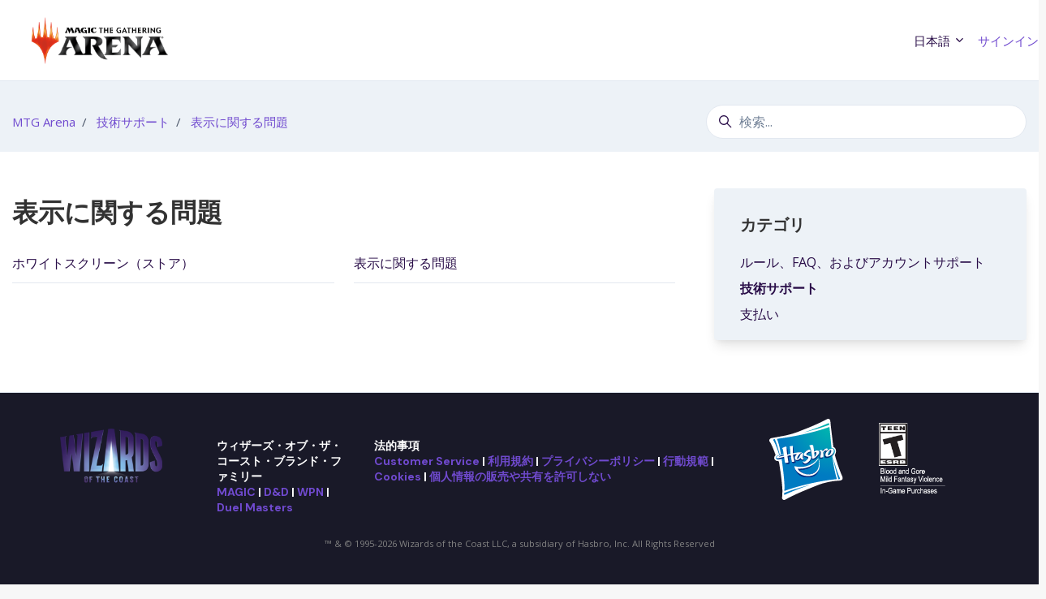

--- FILE ---
content_type: text/html; charset=utf-8
request_url: https://mtgarena-support.wizards.com/hc/ja/sections/360011535511-%E8%A1%A8%E7%A4%BA%E3%81%AB%E9%96%A2%E3%81%99%E3%82%8B%E5%95%8F%E9%A1%8C
body_size: 13591
content:
<!DOCTYPE html>
<html dir="ltr" lang="ja">
<head>
  <meta charset="utf-8" />
  <!-- v26850 -->


  <title>表示に関する問題 &ndash; MTG Arena</title>

  

  <link rel="canonical" href="https://mtgarena-support.wizards.com/hc/ja/sections/360011535511-%E8%A1%A8%E7%A4%BA%E3%81%AB%E9%96%A2%E3%81%99%E3%82%8B%E5%95%8F%E9%A1%8C">
<link rel="alternate" hreflang="de" href="https://mtgarena-support.wizards.com/hc/de/sections/360011535511-Darstellungsprobleme">
<link rel="alternate" hreflang="en-us" href="https://mtgarena-support.wizards.com/hc/en-us/sections/360011535511-Display-Issues">
<link rel="alternate" hreflang="es" href="https://mtgarena-support.wizards.com/hc/es/sections/360011535511-Problemas-de-visualizaci%C3%B3n">
<link rel="alternate" hreflang="fr" href="https://mtgarena-support.wizards.com/hc/fr/sections/360011535511-Probl%C3%A8mes-d-affichage">
<link rel="alternate" hreflang="it" href="https://mtgarena-support.wizards.com/hc/it/sections/360011535511-Problemi-di-visualizzazione">
<link rel="alternate" hreflang="ja" href="https://mtgarena-support.wizards.com/hc/ja/sections/360011535511-%E8%A1%A8%E7%A4%BA%E3%81%AB%E9%96%A2%E3%81%99%E3%82%8B%E5%95%8F%E9%A1%8C">
<link rel="alternate" hreflang="pt-br" href="https://mtgarena-support.wizards.com/hc/pt-br/sections/360011535511-Problemas-de-exibi%C3%A7%C3%A3o">
<link rel="alternate" hreflang="x-default" href="https://mtgarena-support.wizards.com/hc/en-us/sections/360011535511-Display-Issues">

  <link rel="stylesheet" href="//static.zdassets.com/hc/assets/application-f34d73e002337ab267a13449ad9d7955.css" media="all" id="stylesheet" />
  <link rel="stylesheet" type="text/css" href="/hc/theming_assets/1990310/114094304732/style.css?digest=43951320458516">

  <link rel="icon" type="image/x-icon" href="/hc/theming_assets/01JB0B1WZVYS95BC4Z2DX833F1">

    <script async src="https://www.googletagmanager.com/gtag/js?id=G-DTBKSWJR2Z"></script>
<script>
  window.dataLayer = window.dataLayer || [];
  function gtag(){dataLayer.push(arguments);}
  gtag('js', new Date());
  gtag('config', 'G-DTBKSWJR2Z');
</script>


  


<meta content="width=device-width, initial-scale=1.0" name="viewport" />
<script type="text/javascript">window.Theme = Object.assign(window.Theme || {}, { assets: {}, locale: "ja", signedIn: false });</script>
<script type="text/javascript" src="/hc/theming_assets/01J3QZM6TYJW4B7KSRMMK2HWA7"></script>

<!----------------- START custom dynamic content ---------------------->

<script> var dc = { 
sign_in_message: "より迅速に問題を解決できるよう、このタイプのリクエストを送信するにはログインが必要です",
help_center_legal_footer: "法的事項",
help_center_wotc_brand_footer: "ウィザーズ・オブ・ザ・コースト・ブランド・ファミリー",
code_redemption_helper_text: "のトラブルシューティング手順を試しましたか <a href=\"https://mtgarena-support.wizards.com/hc/en-us/articles/360001381246\">この記事</a>?",
ios_billing: "iOSの請求、支払い、払い戻しのリクエストについては、<a href=\"https://support.apple.com/billing\"> Appleサポート</a>にお問い合わせください。",
delete_wizards_account: "ウィザード・オブ・ザ・コーストがお客様のウィザード・アカウントを削除するためには、そのウィザード・アカウントに関連するすべてのアカウントを削除する必要があります。つまり、以下のアカウントをお持ちの場合、それらを削除することになります。MTG闘技場、スペルスリンガーズ、スペルテーブル、マジック：ザ・ギャザリングコンパニオンの各アカウントをお持ちの場合、これらを削除させていただきます。",
status_page_comp_forum: "Forums",
status_page_comp_game: "Game",
status_page_comp_logins: "Logins",
status_page_comp_matches: "Matches",
status_page_comp_store: "Store",
status_page_degraded_performance: "is currently experiencing degraded performance.",
status_page_degraded_performance_multiple: "are currently experiencing degraded performance.",
status_page_maintenance: "is currently undergoing maintenance.",
status_page_maintenance_multiple: "are currently undergoing maintenance.",
status_page_major_outage: "is currently experiencing a major outage.",
status_page_major_outage_multiple: "are currently experiencing a major outage.",
status_page_partial_outage: "is currently experiencing a partial outage.",
status_page_partial_outage_multiple: "are currently experiencing a partial outage.",
status_page_link_info: "You can check our <a href=\"https://magicthegatheringarena.statuspage.io/\">Status Page</a> for updates.",
  
} </script>

<!----------------- END custom dynamic content ---------------------->


<link rel="stylesheet" href="/hc/theming_assets/01J3QZM5BSC6YKQZ16MVGXEJ74">
<link rel="stylesheet" href="/hc/theming_assets/01J3QZM5N1RN988JAXGDJPHQZZ">
<link rel="stylesheet" href="https://use.fontawesome.com/releases/v6.4.0/css/all.css">


<style id="settings-styles">
  
    .note::before { content: "注"; }
    
  
    .warning::before { content: "警告"; }
    
    
      
      .hero .svg-shape { fill: rgba(255, 255, 255, 1); }
      
      
  
</style>


<link rel="preconnect" href="https://fonts.googleapis.com">
<link rel="preconnect" href="https://fonts.gstatic.com" crossorigin><link href="https://fonts.googleapis.com/css2?family=Open+Sans:ital,wght@0,300;0,400;0,600;0,700;1,300;1,400;1,600;1,700&display=swap" rel="stylesheet">
<link href="https://fonts.googleapis.com/css2?family=DM+Sans:ital,wght@0,400;0,500;0,700;1,400;1,500;1,700&display=swap" rel="stylesheet">



  
</head>
<body class="">
  
  
  

  <a class="sr-only sr-only-focusable" tabindex="1" href="#page-container">
  メインコンテンツへスキップ
</a>

<div class="layout flex flex-1 flex-column" x-data="Widgets.mobileMenu">

  
  <header class="header relative border-bottom"
    x-data="Widgets.header({ isFixed: false, isSticky: false })"
    :class="{ 'border-bottom': !isFixed }">

    <nav class="navbar container-fluid h-full" :class="{ 'text-header': isOpen }">

      
      <a href="/hc/ja" class="navbar-brand mr-auto">
        <img class="block img-fluid z-100" id="logo" src="/hc/theming_assets/01JB0B1WMD8W6WEQNZW7Q0SD8Y" alt="MTG Arena ヘルプセンターのホームページ"></a>
      

      
      <button class="navbar-toggle ml-2 xl:hidden"
        x-ref="toggle"
        :aria-expanded="isOpen && 'true'"
        @click="toggle"
        @keydown.escape="toggle">
        <span></span>
        <span class="sr-only">ナビゲーションメニュを切り替え</span>
      </button>

      

      
      <div class="nav menu menu-standard menu-links-right xl:flex xl:align-items-center xl:font-size-md xl:menu-expanded xl:justify-content-end"
        x-cloak
        x-show="isOpen"
        :class="{ 'text-header': isOpen }"
        x-transition:enter="transition-fast"
        x-transition:enter-start="opacity-0"
        x-transition:enter-end="opacity-100"
        x-transition:leave="transition-fast"
        x-transition:leave-start="opacity-100 text-header"
        x-transition:leave-end="opacity-0 text-header">

        

        
          <div class="relative" x-data="Widgets.dropdown" @click.away="close">
            <button class="nav-link not-a-button h-full w-full" aria-haspopup="true" :aria-expanded="isExpanded" x-ref="toggle">
              <svg class="svg-icon mr-1 fill-current hidden" xmlns="http://www.w3.org/2000/svg" viewBox="0 0 24 24" aria-hidden="true">
                <use xlink:href="#icon-locales" />
              </svg>
              日本語
              <svg class="svg-icon" xmlns="http://www.w3.org/2000/svg" viewBox="0 0 12 12" aria-hidden="true" :class="{ 'rotate-180': isExpanded }">
                <use xlink:href="#icon-chevron-down" />
              </svg>
            </button>
            <div class="z-dropdown absolute my-2 bg-white border border-radius shadow-md min-w-dropdown" x-ref="menu" x-cloak x-show="isExpanded">
              <div class="py-2 font-size-sm text-left">
                
                  <a class="dropdown-item" href="/hc/change_language/de?return_to=%2Fhc%2Fde%2Fsections%2F360011535511-Darstellungsprobleme" dir="ltr" rel="nofollow">
                    Deutsch
                  </a>
                
                  <a class="dropdown-item" href="/hc/change_language/en-us?return_to=%2Fhc%2Fen-us%2Fsections%2F360011535511-Display-Issues" dir="ltr" rel="nofollow">
                    English (US)
                  </a>
                
                  <a class="dropdown-item" href="/hc/change_language/es?return_to=%2Fhc%2Fes%2Fsections%2F360011535511-Problemas-de-visualizaci%25C3%25B3n" dir="ltr" rel="nofollow">
                    Español
                  </a>
                
                  <a class="dropdown-item" href="/hc/change_language/fr?return_to=%2Fhc%2Ffr" dir="ltr" rel="nofollow">
                    Français
                  </a>
                
                  <a class="dropdown-item" href="/hc/change_language/it?return_to=%2Fhc%2Fit%2Fsections%2F360011535511-Problemi-di-visualizzazione" dir="ltr" rel="nofollow">
                    Italiano
                  </a>
                
                  <a class="dropdown-item" href="/hc/change_language/ko?return_to=%2Fhc%2Fko" dir="ltr" rel="nofollow">
                    한국어
                  </a>
                
                  <a class="dropdown-item" href="/hc/change_language/pt-br?return_to=%2Fhc%2Fpt-br" dir="ltr" rel="nofollow">
                    Português do Brasil
                  </a>
                
                  <a class="dropdown-item" href="/hc/change_language/ru?return_to=%2Fhc%2Fru" dir="ltr" rel="nofollow">
                    Русский
                  </a>
                
              </div>
            </div>
          </div>
        

        
          <a class="sign-in" rel="nofollow" data-auth-action="signin" title="ダイアログを表示します" role="button" href="/hc/ja/signin?return_to=https%3A%2F%2Fmtgarena-support.wizards.com%2Fhc%2Fja%2Fsections%2F360011535511-%25E8%25A1%25A8%25E7%25A4%25BA%25E3%2581%25AB%25E9%2596%25A2%25E3%2581%2599%25E3%2582%258B%25E5%2595%258F%25E9%25A1%258C">
            サインイン
          </a>
        </div>

    </nav>
  </header> 



<div>
              <!-- Alerts -->
<div class="alertbox"></div>
<script type="text/javascript" id="statuspage-widget" statuspage="https://magicthegatheringarena.statuspage.io" src="/hc/theming_assets/01JB0B1V8J3406WJ2XNZNPESS0"></script>
</div>
     

  <main role="main">
    
<div class="bg-gray-200">
  <div class="container">
    <div class="row align-items-center pt-4">
      <div class="col font-size-md">
        <nav aria-label="現在の場所">
  <ol class="breadcrumbs">
    
      <li>
        
          <a href="/hc/ja">MTG Arena</a>
        
      </li>
    
      <li>
        
          <a href="/hc/ja/categories/360002295691-%E6%8A%80%E8%A1%93%E3%82%B5%E3%83%9D%E3%83%BC%E3%83%88">技術サポート</a>
        
      </li>
    
      <li>
        
          <a href="/hc/ja/sections/360011535511-%E8%A1%A8%E7%A4%BA%E3%81%AB%E9%96%A2%E3%81%99%E3%82%8B%E5%95%8F%E9%A1%8C">表示に関する問題</a>
        
      </li>
    
  </ol>
</nav>

      </div>
        <div class="md:col-4">
          <div class="search mb-4">
            <h2 class="sr-only">検索</h2>
              
                <form role="search" class="form-field mb-0" data-search="" data-instant="true" autocomplete="off" action="/hc/ja/search" accept-charset="UTF-8" method="get"><input type="hidden" name="utf8" value="&#x2713;" autocomplete="off" /><input type="hidden" name="category" id="category" value="360002295691" autocomplete="off" />
<input type="search" name="query" id="query" placeholder="検索..." autocomplete="off" aria-label="検索..." /></form>
              
            <svg class="search-icon fill-current transition" xmlns="http://www.w3.org/2000/svg" viewBox="0 0 12 12" aria-hidden="true">
              <use xlink:href="#icon-search" />
            </svg>
          </div>
        </div>
      </div>
  </div>
</div>

<div class="container" id="page-container">
  <div class="row row-lg">

    <div class="col">

      
      <div class="sm:flex flex-wrap justify-content-between mt-4">
        <h1 class="w-full">
          表示に関する問題
        </h1>
        

        
        

      </div>

      <div class="row">
        <div class="col-12">

          
          

          

          
          <div id="article-list-360011535511">
              

                
                <ul class="row row-sm list-unstyled">
                    <li class="col-12 md:col-6">

                      <div class="relative media align-items-baseline py-3 h-full border-bottom">
                          <div class="flex" x-data="{ src: Theme.assets['article'] }">
                            <template x-if="src">
                              <img class="svg-icon mr-3" src="/hc/theming_assets/01J3QZM2EP8JQBMK90101BQWZE" alt="" aria-hidden="true" :src="src" />
                            </template>
                          </div>
                        <div class="media-body"><a class="link-stretched text-inherit" href="/hc/ja/articles/360053063372-%E3%83%9B%E3%83%AF%E3%82%A4%E3%83%88%E3%82%B9%E3%82%AF%E3%83%AA%E3%83%BC%E3%83%B3-%E3%82%B9%E3%83%88%E3%82%A2">ホワイトスクリーン（ストア）</a></div>
                      </div>
                    </li>
                  
                    <li class="col-12 md:col-6">

                      <div class="relative media align-items-baseline py-3 h-full border-bottom">
                          <div class="flex" x-data="{ src: Theme.assets['article'] }">
                            <template x-if="src">
                              <img class="svg-icon mr-3" src="/hc/theming_assets/01J3QZM2EP8JQBMK90101BQWZE" alt="" aria-hidden="true" :src="src" />
                            </template>
                          </div>
                        <div class="media-body"><a class="link-stretched text-inherit" href="/hc/ja/articles/360038694451-%E8%A1%A8%E7%A4%BA%E3%81%AB%E9%96%A2%E3%81%99%E3%82%8B%E5%95%8F%E9%A1%8C">表示に関する問題</a></div>
                      </div>
                    </li>
                  </ul>
              
            </div>
          

          

        </div>
      </div>
    </div>

    
    <aside class="relative lg:col-4">

      
        <div
          data-element="navigation"
          data-template="category-list">
        </div>
      <script type="text/javascript">document.documentElement.classList.add('section-page', 'section-' + 360011535511)</script>
  </main>

  <footer class="footer py-6 mt-6 border-top" id="footer">

  <div class="footer-container">
   <div class="row justify-content-start">
    
         <div class="sm:col-2">
      <p class="wizards">
        <a href="http://company.wizards.com/" onclick="ga('send', 'event', 'external-links', 'click', 'wizards-en');">
          <img src="/hc/theming_assets/01JAH0ZRGZXAAVQ0RCNZM5W1J7" alt="Wizards of the Coast home" width="auto" height="90">
        </a>
      </p>
        </div>

    <div class="sm:col-2">  
 <section class="main-links">
        <div class="brands">
           <h6 class="text-white">ウィザーズ・オブ・ザ・コースト・ブランド・ファミリー<br>
          <a href="http://magic.wizards.com" target="_blank"> MAGIC</a> | <a href="http://dnd.wizards.com" target="_blank">D&amp;D</a> | <a href="http://wpn.wizards.com" target="_blank">WPN</a> | <a href="http://dm.takaratomy.co.jp" target="_blank">Duel Masters</a></h6>
        </div>
   </div>
       
  <div class="sm:col-5">
     <h6 class="text-white">法的事項<br>
              <a href="http://support.wizards.com/" target="_blank">Customer Service</a> |
              <a href="https://company.wizards.com/legal/terms">利用規約</a> |
              <a href="https://company.wizards.com/legal/wizards-coasts-privacy-policy">プライバシーポリシー</a> |
              <a href="https://company.wizards.com/legal/code-conduct">行動規範</a> |
              <a href="https://support.wizards.com/hc/en-us/articles/360059542811-Zendesk-Cookies">Cookies</a> |
              <a href="https://company.wizards.com/legal/wizards-coasts-privacy-policy#donotsell">個人情報の販売や共有を許可しない</a></h6>  
        </div>
    
          <div class="sm:col-3">
        <a href="http://www.hasbro.com/en-us/gateway" onclick="ga('send', 'event', 'external-links', 'click', 'hasbro-en');" target="_blank" rel="noopener noreferrer">
          <img src="/hc/theming_assets/01JPNF8T3J72ZGA0T62B3CN2T7" alt="Hasbro home" width="auto" height="100" style="padding-right: 40px"/>
            </a>
                  <a id="ESRB" href="http://www.esrb.org/ratings/ratings_guide.aspx" target="_blank" title="ESRB">
          <img src="//theme.zdassets.com/theme_assets/1990310/2dd4b5ef78cf27e10eebfc8186569b20eb119359.png" alt="ESRB Ratings Guide" width="auto" 
     height="90">
        </a>
         </div>
      


       <div class="container">
      <div class="row">
        <div class="col">
        <p id="copyright-p"></p>
      <div class="container">
        <script type="text/javascript">
  // ======================= START COPYRIGHT UPDATE ======================

  let currentYear = new Date().getFullYear()
  document.getElementById('copyright-p').innerHTML = '™ &amp; © 1995-' + currentYear + ' Wizards of the Coast LLC, a subsidiary of Hasbro, Inc. All Rights Reserved';
  document.getElementById('copyright-p').style.color = 'grey';
  document.getElementById('copyright-p').style.fontSize = '70%';
  document.getElementById('copyright-p').style.textAlign = 'center';

  // ======================= END COPYRIGHT UPDATE ======================
      
</script>
 
    </div>
  </div>
</div>
  </div>
    </div>

    </footer>






<script type="text/javascript" src="/hc/theming_assets/01J3QZM501MPEJTDJ3S8V4D9H7" defer></script>
<script type="text/javascript" src="/hc/theming_assets/01J3QZM5BXMGW7EVFAZ23ERPY2" defer></script>
<script type="text/javascript" src="/hc/theming_assets/01J3QZM5ZDPZSMCK6E5PMJBHR6" defer></script>
<script type="text/javascript" src="/hc/theming_assets/01J3QZM5N0X0QG010NCGQ0GBDZ" defer></script>
<script type="text/javascript" src="https://cdn.jsdelivr.net/combine/npm/alpinejs@3.13.0/dist/cdn.min.js" defer>
</script>
<script type="text/javascript" src="/hc/theming_assets/01J3QZM4R932B562D8FYNP8B3Y" defer></script>


<script type="text/template" id="tmpl-contact-blocks">
      <% var getColumnClasses = function(numberColumns) {
        var classNames = numberColumns === 'auto' ? 'col-auto' : 'col-12';
        if (numberColumns >= 2) classNames += ' md:col-6';
        if (numberColumns >= 3) classNames += ' lg:col-4';
        if (numberColumns >= 4) classNames += ' xl:col-3';
        return classNames;
      } %>
      <div class="container py-4">
        <% if (heading) { %>
          <h2 class="inline-flex align-items-baseline mt-6" x-data="{ src: Theme.assets['contact-blocks-heading'] }">
            <template x-if="src">
              <img class="svg-icon mr-2" src="/hc/theming_assets/01J3QZM2EP8JQBMK90101BQWZE" alt="" aria-hidden="true" :src="src" />
            </template>
            <%= heading %>
          </h2>
        <% } %>
        <ul class="list-unstyled row row-sm justify-content-start<% if (!heading) { %> mt-4<% } %>">
          <% blocks.forEach(function(block, index) { %>
            <li class="-mb-1px <%= getColumnClasses(numberColumns) %>">
              <div class="media py-6 px-3 border-top border-bottom h-full text-base text-left<% if (color === 'white') { %> hover:bg-gray-100<% } %><% if (block.html_url) { %> hover:text-<% if (color === 'white') { %>primary<% } else { %><%= color %><% } %><% } %>">
                <% if (imageHeight) { %>
                  <img class="mr-5" alt="" src="<%= images[index] || images[0] %>" style="height: <%= imageHeight %>; width: auto;" />
                <% } %>
                <div class="media-body">
                  <% if (block.name) { %>
                    <h3 class="m-0">
                      <% if (block.html_url) { %>
                        <a class="link-stretched text-inherit transition-fast hover:no-underline hover:text-<% if (color === 'white') { %>primary<% } else { %><%= color %><% } %>" href="<%= block.html_url %>" x-data="link">
                          <%= block.name %>
                        </a>
                      <% } else { %>
                        <%= block.name %>
                      <% } %>
                    </h3>
                  <% } %>
                  <% if (block.description) { %>
                    <p class="mt-3 mb-auto">
                      <% if (block.html_url && !block.name) { %>
                        <a class="link-stretched text-inherit transition-fast hover:no-underline hover:text-<% if (color === 'white') { %>primary<% } else { %><%= color %><% } %>" href="<%= block.html_url %>" x-data="link">
                          <%= block.description %>
                        </a>
                      <% } else { %>
                        <%= block.description %>
                      <% } %>
                    </p>
                  <% } %>
                </div>
              </div>
            </li>
          <% }) %>
        </ul>
      </div>
    </script>
  

    <script type="text/template" id="tmpl-call-to-action">
      <div class="cta relative mt-6 -mb-6 bg-center bg-cover" style="background-image: url('/hc/theming_assets/01J455E0JP1VANFZDBS8714KPW')">
        <div class="container relative z-10 py-6">
          <div class="max-w-lg mx-auto text-center">
            
              <h3 class="h2 md:font-size-3xl">
                
                  まだヘルプが必要ですか？
                
              </h3>
            
            
            <a class="button button-primary button-lg my-4" href="/hc/ja/requests/new">
              
                
                  リクエストを送信
                
              
            </a>
          </div>
        </div>
        <div class="absolute-top left-0 z-0 w-full h-full cta"></div>
      </div>
    </script>
  
<svg xmlns="http://www.w3.org/2000/svg" class="hidden">
  <symbol id="icon-search">
    <circle cx="4.5" cy="4.5" r="4" fill="none" stroke="currentColor"/>
    <path stroke="currentColor" stroke-linecap="round" d="M11 11L7.5 7.5"/>
  </symbol>
  <symbol id="icon-lock">
    <rect width="12" height="9" x="2" y="7" fill="currentColor" rx="1" ry="1"/>
    <path fill="none" stroke="currentColor" d="M4.5 7.5V4a3.5 3.5 0 017 0v3.5"/>
  </symbol>
  <symbol id="icon-star">
    <path d="M46.3964491,92.79661 C20.8133517,92.79661 0,71.9823304 0,46.3964491 C0,20.8133517 20.8133517,0 46.3964491,0 C71.9823304,0 92.79661,20.8133517 92.79661,46.3964491 C92.79661,71.9823304 71.9823304,92.79661 46.3964491,92.79661 Z M46.3964491,8.43613982 C25.4652457,8.43613982 8.43613982,25.4652457 8.43613982,46.3964491 C8.43613982,67.3295084 25.4652457,84.3613982 46.3964491,84.3613982 C67.3295084,84.3613982 84.3613982,67.3295084 84.3613982,46.3964491 C84.3613982,25.4652457 67.3295084,8.43613982 46.3964491,8.43613982 Z"></path>
    <path d="M27.0214449,72.7915168 L30.7221737,51.2200169 L15.0478983,35.9391991 L36.7094109,32.7906101 L46.3955211,13.1604152 L56.0834872,32.7906101 L77.7496397,35.9391991 L62.0716524,51.2200169 L65.7770211,72.7915168 L46.3964491,62.6061609 L27.0214449,72.7915168 Z M48.9388219,50.7448305 L34.1524959,48.5284577 L45.434589,22.5615256 L49.5611865,51.3070295 L45.1450339,41.3223007 C36.7354515,80.1366311 48.3492053,30.094825 46.3955211,25.8698389 C52.8295017,79.7415644 39.9200178,47.2464382 36.2062585,44.2874744 L47.4699277,30.9680466 L48.6276396,35.2733899 L43.8108219,43.443712 L48.9388219,50.7448305 Z"></path>
  </symbol>
  <symbol id="icon-chevron-down">
    <path fill="none" stroke="currentColor" stroke-linecap="round" d="M3 4.5l2.6 2.6c.2.2.5.2.7 0L9 4.5"/>
  </symbol>
  <symbol id="icon-agent">
    <path fill="currentColor" d="M6 0C2.7 0 0 2.7 0 6s2.7 6 6 6 6-2.7 6-6-2.7-6-6-6zm0 2c1.1 0 2 .9 2 2s-.9 2-2 2-2-.9-2-2 .9-2 2-2zm2.3 7H3.7c-.3 0-.4-.3-.3-.5C3.9 7.6 4.9 7 6 7s2.1.6 2.6 1.5c.1.2 0 .5-.3.5z"/>
  </symbol>
  
    <symbol id="shape-rays"><path d="M0 0L2600 0 2600 69.1 0 0z"></path>
        <path opacity="0.5" d="M0 0L2600 0 2600 69.1 0 69.1z"></path>
        <path opacity="0.25" d="M2600 0L0 0 0 130.1 2600 69.1z"></path></symbol>
  
    <symbol id="shape-none"></symbol>
  </svg>

<script type="text/javascript">
  Theme.assets['notification'] = "/hc/theming_assets/01JJ5EBVWW39SZYVTW3BA320MF";
  Theme.alternativeLocales = [{ name: "Deutsch", url: "/hc/change_language/de?return_to=%2Fhc%2Fde%2Fsections%2F360011535511-Darstellungsprobleme", direction: "ltr" },{ name: "English (US)", url: "/hc/change_language/en-us?return_to=%2Fhc%2Fen-us%2Fsections%2F360011535511-Display-Issues", direction: "ltr" },{ name: "Español", url: "/hc/change_language/es?return_to=%2Fhc%2Fes%2Fsections%2F360011535511-Problemas-de-visualizaci%25C3%25B3n", direction: "ltr" },{ name: "Français", url: "/hc/change_language/fr?return_to=%2Fhc%2Ffr", direction: "ltr" },{ name: "Italiano", url: "/hc/change_language/it?return_to=%2Fhc%2Fit%2Fsections%2F360011535511-Problemi-di-visualizzazione", direction: "ltr" },{ name: "한국어", url: "/hc/change_language/ko?return_to=%2Fhc%2Fko", direction: "ltr" },{ name: "Português do Brasil", url: "/hc/change_language/pt-br?return_to=%2Fhc%2Fpt-br", direction: "ltr" },{ name: "Русский", url: "/hc/change_language/ru?return_to=%2Fhc%2Fru", direction: "ltr" }];

  
  Theme.contactBlocks = {
    blocks: [{
      name: ,
      description: ,
      html_url: 
    }, {
      name: ,
      description: ,
      html_url: 
    }, {
      name: ,
      description: ,
      html_url: 
    }, {
      name: ,
      description: ,
      html_url: 
    }].slice(0, 3),
    heading: ,
    images: [
      "/hc/theming_assets/01JPNF90DF7D3R4G7DZVXCM8SH", "/hc/theming_assets/01JPNF90PR80YAY3S64HPJRZ50", "/hc/theming_assets/01JPNF90ZXAG0X5ZZA75VTTDAA", "/hc/theming_assets/01JJ5EC4B4PWS12SAZZCW364R2"
    ],
    imageHeight: "40px",
    numberColumns: 3,
    color: "secondary"
  };
  </script>






<script type="text/template" id="tmpl-article-list">
  <div class="my-6 lg:py-4 lg:px-6 lg:border-radius lg:bg-gray-200 lg:shadow-md">
    <div class="border-top border-bottom lg:border-transparent" x-data="toggle({ isOpen: false })" @collapse:show.stop="open" @collapse:hide.stop="close">

      
      <h3 class="flex align-items-center justify-content-between my-4 font-size-lg cursor-pointer lg:hidden" data-toggle="collapse" data-target="#sidebar-article-navigation" aria-controls="sidebar-article-navigation" aria-expanded="false">
        カテゴリ
        <svg class="fill-current pointer-events-none ml-3" :class="isOpen && 'rotate-180'" width="14px" viewBox="0 0 40 20" xmlns="http://www.w3.org/2000/svg">
          <path d="M20,19.5 C19.4,19.5 18.9,19.3 18.4,18.9 L1.4,4.9 C0.3,4 0.2,2.4 1.1,1.4 C2,0.3 3.6,0.2 4.6,1.1 L20,13.8 L35.5,1.1 C36.6,0.2 38.1,0.4 39,1.4 C39.9,2.5 39.7,4 38.7,4.9 L21.7,18.9 C21.1,19.3 20.5,19.5 20,19.5 Z" fill-rule="nonzero"></path>
        </svg>
      </h3>

      <div class="collapse lg:expand lg:flex-column" id="sidebar-article-navigation">
        <ul class="list-unstyled font-size-lg w-full">
          <% categories.forEach(function(category, index) { %>
            <li x-data="toggle({ isOpen: <%= !!category.isActive %> })" @collapse:show.stop="open" @collapse:hide.stop="close">

              
              <div class="flex justify-content-between align-items-center">
                <a class="flex-1 py-3 font-bold text-inherit" :class="{ 'text-inherit': !isOpen }" href="<%= category.html_url %>">
                  <%= category.name %>
                </a>
                <button class="p-2 ml-1 not-a-button border-radius transition cursor-pointer hover:bg-gray-200 hidden lg:block" :class="{ 'is-active': isOpen }" :aria-expanded="isOpen" data-toggle="collapse" data-target="#category-<%= category.id %>">
                  <svg class="text-inherit fill-current pointer-events-none" :class="{ 'rotate-180': isOpen }" width="12px" height="12px" viewBox="0 0 324 190" xmlns="http://www.w3.org/2000/svg" aria-hidden="true">
                    <path d="M162,190 C156,190 150,187 146,183 L7,38 C-2,29 -2,15 7,7 C16,-2 30,-2 39,7 L162,135 L285,7 C293,-2 308,-2 317,7 C326,15 326,29 317,38 L178,183 C174,187 168,190 162,190 Z"></path>
                  </svg>
                </button>
              </div>

              <div class="hidden lg:block">
                
                <%= partial('partial-article-list-sections', {
                  id: 'category-' + category.id,
                  parentId: '#sidebar-article-navigation',
                  sections: category.sections,
                  activeCategoryId: activeCategoryId,
                  activeSectionId: activeSectionId,
                  activeArticleId: activeArticleId,
                  partial: partial
                }) %>
              </div>
            </li>
          <% }); %>
        </ul>
      </div>
    </div>
  </div>
</script>


<script type="text/template" id="tmpl-section-list">
  <% var maxSections =  5 %>
  <div class="my-6 lg:py-4 lg:px-6 lg:border-radius lg:bg-gray-200 lg:shadow-md">
    <div class="border-top border-bottom lg:border-transparent" x-data="toggle({ isOpen: false })" @collapse:show.stop="open" @collapse:hide.stop="close">

      
      <h3 class="flex align-items-center justify-content-between my-4 font-size-lg cursor-pointer lg:hidden" data-toggle="collapse" data-target="#sidebar-section-navigation" aria-controls="sidebar-section-navigation" aria-expanded="false">
        ナビゲーションメニュを切り替え
        <svg class="fill-current pointer-events-none ml-3" :class="isOpen && 'rotate-180'" width="14px" viewBox="0 0 40 20" xmlns="http://www.w3.org/2000/svg">
          <path d="M20,19.5 C19.4,19.5 18.9,19.3 18.4,18.9 L1.4,4.9 C0.3,4 0.2,2.4 1.1,1.4 C2,0.3 3.6,0.2 4.6,1.1 L20,13.8 L35.5,1.1 C36.6,0.2 38.1,0.4 39,1.4 C39.9,2.5 39.7,4 38.7,4.9 L21.7,18.9 C21.1,19.3 20.5,19.5 20,19.5 Z" fill-rule="nonzero"></path>
        </svg>
      </h3>

      <div class="collapse lg:expand lg:flex-column" id="sidebar-section-navigation">
        <ul class="list-unstyled m-0 py-2">
          <% categories.forEach(function(category, index) { %>
            <li>
              <h3 class="<% if (index === 0) { %>mt-2<% } else { %>mt-6<% } %>">
                <a class="text-inherit" href="<%= category.html_url %>">
                  <%= category.name %>
                </a>
              </h3>
              <%= partial('partial-section-list-sections', { parent: category, sections: category.sections, maxSections: maxSections, partial: partial }) %>
            </li>
          <% }); %>
        </ul>
      </div>
    </div>
  </div>
</script>


<script type="text/template" id="tmpl-category-list">
  <div class="border-radius bg-gray-200 py-4 px-6 my-6 lg:shadow-md">
    <h3 class="my-4">
      <a class="text-inherit" href="/hc/ja">
        カテゴリ
      </a>
    </h3>
    <ul class="list-unstyled">
      <% categories.forEach(function(category) { %>
        <li>
          <a class="block py-1 text-inherit<% if (category.isActive) { %> font-semibold<% } %>" href="<%= category.html_url %>">
            <%= category.name %>
          </a>
        </li>
      <% }); %>
    </ul>
  </div>
</script>




<script type="text/template" id="tmpl-partial-article-list-sections">
  <% if (sections.length) { %>
    <ul class="list-none pl-3 mb-0 font-size-base collapse" id="<%= id %>" :class="{ 'is-visible': isOpen }" data-parent="<%= parentId %>">
      <% sections.forEach(function(section) { %>
        <li class="font-medium" x-data="toggle({ isOpen: <%= !!section.isActive %> })" @collapse:show.stop="open" @collapse:hide.stop="close">

          
          <div class="flex justify-content-between align-items-center">
            <a class="flex-1 py-2 text-inherit font-semibold" :class="{ 'text-inherit': !isOpen }" href="<%= section.html_url %>">
              <%= section.name %>
            </a>
            <button class="p-2 ml-1 not-a-button border-radius transition cursor-pointer hover:bg-gray-200" :class="{ 'is-active': isOpen }" :aria-expanded="isOpen" data-toggle="collapse" data-target="#section-<%= section.id %>">
              <svg class="text-inherit fill-current pointer-events-none" :class="{ 'rotate-180': isOpen }" width="12px" height="12px" viewBox="0 0 324 190" xmlns="http://www.w3.org/2000/svg" aria-hidden="true">
                <path d="M162,190 C156,190 150,187 146,183 L7,38 C-2,29 -2,15 7,7 C16,-2 30,-2 39,7 L162,135 L285,7 C293,-2 308,-2 317,7 C326,15 326,29 317,38 L178,183 C174,187 168,190 162,190 Z"></path>
              </svg>
            </button>
          </div>

          
          <%= partial('partial-article-list-sections', {
            id: 'section-' + section.id,
            parentId: '#' + id,
            sections: section.sections,
            activeCategoryId: activeCategoryId,
            activeSectionId: activeSectionId,
            activeArticleId: activeArticleId,
            partial: partial
          }) %>

          
          <% if (section.articles.length) { %>
            <ul class="list-none font-size-md pl-0 mb-2 collapse" :class="{ 'is-visible': isOpen }" id="section-<%= section.id %>" data-parent="#<%= id %>">
              <% section.articles.forEach(function(article) { %>
                <li>
                  <a class="block px-3 py-1 text-inherit border-radius transition<% if (article.isActive) { %> bg-gray-100<% } %>" href="<%= article.html_url %>">
                    <%= article.title %>
                  </a>
                </li>
              <% }); %>
            </ul>
          <% } %>

        </li>
      <% }); %>
    </ul>
  <% } %>
</script>


<script type="text/template" id="tmpl-partial-section-list-sections">
  <% if (sections.length) { %>
    <ul class="list-unstyled<% if (parent.hasOwnProperty('parent_section_id')) { %> pl-4 mb-0<% } %>">
      <% sections.slice(0, maxSections).forEach(function(section) { %>
        <li>
          <a class="block py-1 text-inherit<% if (section.isActive) { %> font-semibold<% } %>" href="<%= section.html_url %>">
            <%= section.name %>
          </a>
          <%= partial('partial-section-list-sections', { parent: section, sections: section.sections, maxSections: maxSections, partial: partial }) %>
        </li>
      <% }); %>
      <% if (sections.length > maxSections) { %>
        <li class="mt-2">
          <a class="block py-1 text-inherit" href="<%= parent.html_url %>">
            もっと見る
          </a>
        </li>
      <% } %>
    </ul>
  <% } %>
</script>
        
        
        
        <template id="tmpl-content-blocks">
  <% var getColumnClasses = function(numberColumns) {
    var classNames = 'col-12';
    if (numberColumns >= 2) classNames += ' md:col-6';
    if (numberColumns >= 3) classNames += ' lg:col-4';
    if (numberColumns >= 4) classNames += ' xl:col-3';
    return classNames;
  } %>
  <div class="container text-<%= alignment %>"><ul class="list-unstyled row row-sm justify-content-center mb-0">
      <% (categories.length > 1 ? categories : sections).forEach(function(block, index) { %>
        <li class="<%= getColumnClasses(numberColumns) %>">
          <a class="block link-plain text-inherit p-5 h-full transition-fast hover:border border-4 rounded hover:bg-gray-100 hover:text-<%= color %>-inverse hover:grow hover:shadow-lg" href="<%= block.html_url %>"
            x-data="{ hover: false }"
            @mouseover="hover = true"
            @mouseleave="hover = false">
            <% if (imageHeight) { %>
              <img alt="" src="<%= images[index] || images[0] %>" style="height: <%= imageHeight %>; width: auto;" />
            <% } %>
            <% if (block.name) { %>
              <h2 class="<% if (numberColumns > 3) { %> h3<% } %>" :class="{ 'text-inherit': hover }">
                <%= block.name %>
              </h2>
            <% } %>
            <% if (block.description) { %>
              <p>
                <%= block.description %>
              </p>
            <% } %>
          </a>
        </li>
      <% }) %>
    </ul>
  </div>
</template>
   


  <!-- / -->

  
  <script src="//static.zdassets.com/hc/assets/ja.dab7145c93f6aa6cbfac.js"></script>
  <script src="https://wizards-support.zendesk.com/auth/v2/host/without_iframe.js" data-brand-id="114094304732" data-return-to="https://mtgarena-support.wizards.com/hc/ja/sections/360011535511-%E8%A1%A8%E7%A4%BA%E3%81%AB%E9%96%A2%E3%81%99%E3%82%8B%E5%95%8F%E9%A1%8C" data-theme="hc" data-locale="ja" data-auth-origin="114094304732,true,true"></script>

  <script type="text/javascript">
  /*

    Greetings sourcecode lurker!

    This is for internal Zendesk and legacy usage,
    we don't support or guarantee any of these values
    so please don't build stuff on top of them.

  */

  HelpCenter = {};
  HelpCenter.account = {"subdomain":"wizards-support","environment":"production","name":"Wizards of the Coast"};
  HelpCenter.user = {"identifier":"da39a3ee5e6b4b0d3255bfef95601890afd80709","email":null,"name":"","role":"anonymous","avatar_url":"https://assets.zendesk.com/hc/assets/default_avatar.png","is_admin":false,"organizations":[],"groups":[]};
  HelpCenter.internal = {"asset_url":"//static.zdassets.com/hc/assets/","web_widget_asset_composer_url":"https://static.zdassets.com/ekr/snippet.js","current_session":{"locale":"ja","csrf_token":"hc:hcobject:server:Em3EzyCcW_sQfyjB_gEc3_htYuM_JUBwbs0M9ceDwXpjLMRlUHhN7YDpOrn5f3YyDeE398OZA0Q7dENj4aj0UQ","shared_csrf_token":null},"usage_tracking":{"event":"section_viewed","data":"[base64]--0a8d5545f0ed77fffae51739307478a6b3f13326","url":"https://mtgarena-support.wizards.com/hc/activity"},"current_record_id":null,"current_record_url":null,"current_record_title":null,"current_text_direction":"ltr","current_brand_id":114094304732,"current_brand_name":"MTG Arena","current_brand_url":"https://wizards-support.zendesk.com","current_brand_active":true,"current_path":"/hc/ja/sections/360011535511-%E8%A1%A8%E7%A4%BA%E3%81%AB%E9%96%A2%E3%81%99%E3%82%8B%E5%95%8F%E9%A1%8C","show_autocomplete_breadcrumbs":true,"user_info_changing_enabled":false,"has_user_profiles_enabled":true,"has_end_user_attachments":true,"user_aliases_enabled":false,"has_anonymous_kb_voting":true,"has_multi_language_help_center":true,"show_at_mentions":true,"embeddables_config":{"embeddables_web_widget":false,"embeddables_help_center_auth_enabled":false,"embeddables_connect_ipms":false},"answer_bot_subdomain":"static","gather_plan_state":"subscribed","has_article_verification":true,"has_gather":true,"has_ckeditor":true,"has_community_enabled":false,"has_community_badges":true,"has_community_post_content_tagging":false,"has_gather_content_tags":true,"has_guide_content_tags":true,"has_user_segments":true,"has_answer_bot_web_form_enabled":false,"has_garden_modals":false,"theming_cookie_key":"hc-da39a3ee5e6b4b0d3255bfef95601890afd80709-2-preview","is_preview":false,"has_search_settings_in_plan":true,"theming_api_version":3,"theming_settings":{"color_primary":"rgba(112, 74, 207, 1)","color_primary_inverse":"#fff","color_secondary":"rgba(115, 95, 226, 1)","color_secondary_inverse":"#fff","color_tertiary":"rgba(133, 212, 255, 1)","color_tertiary_inverse":"#fff","color_heading":"#323232","color_text":"rgba(41, 13, 72, 1)","color_link":"rgba(112, 74, 207, 1)","color_border":"#e2e8f0","color_outline":"rgba(115, 95, 226, 0.22)","color_gray_100":"rgba(232, 232, 232, 1)","color_gray_200":"#edf2f7","color_gray_600":"#718096","bg_color":"#fff","heading_font":"'DM Sans', -apple-system, BlinkMacSystemFont, 'Segoe UI', Helvetica, Arial, sans-serif","text_font":"'Open Sans', -apple-system, BlinkMacSystemFont, 'Segoe UI', Helvetica, Arial, sans-serif","base_font_size":"16px","favicon":"/hc/theming_assets/01JB0B1WZVYS95BC4Z2DX833F1","logo":"/hc/theming_assets/01JB0B1WMD8W6WEQNZW7Q0SD8Y","logo_height":"70px","tagline":"","homepage_background_image":"/hc/theming_assets/01JB0B1XFMERVJP6W40TBPV5AM","community_background_image":"/hc/theming_assets/01J3QZM9RH1GGXVGN4FFZE208X","content_block_1_image":"/hc/theming_assets/01JPK5R6Q8F8YC205F8TRVAZJZ","content_block_2_image":"/hc/theming_assets/01JPK5W2C926F4G4NE6QW1K18M","content_block_3_image":"/hc/theming_assets/01JPK5YJXAV9JTSSDRMKFWMFP0","content_block_4_image":"/hc/theming_assets/01JPK60KB0032J5E5RCP7TZHE6","content_block_5_image":"/hc/theming_assets/01JPNF8YACSWZ53DQCV8A1QKM3","content_block_6_image":"/hc/theming_assets/01JPNF8YACSWZ53DQCV8A1QKM3","content_block_7_image":"/hc/theming_assets/01JPNF8YACSWZ53DQCV8A1QKM3","content_block_8_image":"/hc/theming_assets/01JPNF8YACSWZ53DQCV8A1QKM3","custom_block_1_image":"/hc/theming_assets/01JPNF8Z75M2M69WZGFN0J94FC","custom_block_2_image":"/hc/theming_assets/01JPNF8ZGQT3WNGXAV8QB982ZF","custom_block_3_image":"/hc/theming_assets/01JPNF8ZTQ72D6DS5D6ZAJBKCA","custom_block_4_image":"/hc/theming_assets/01JPNF903THCRE0M6HS4VP3PT3","contact_block_1_image":"/hc/theming_assets/01JPNF90DF7D3R4G7DZVXCM8SH","contact_block_2_image":"/hc/theming_assets/01JPNF90PR80YAY3S64HPJRZ50","contact_block_3_image":"/hc/theming_assets/01JPNF90ZXAG0X5ZZA75VTTDAA","contact_block_4_image":"/hc/theming_assets/01JJ5EC4B4PWS12SAZZCW364R2","cta_block_image":"/hc/theming_assets/01J455E0JP1VANFZDBS8714KPW","header_search_style":"none","instant_search":true,"scoped_kb_search":true,"scoped_community_search":true,"search_placeholder":"help_center_search_placeholder","search_translucent":false,"show_search_button":false,"header_layout":"links-right","fixed_header":false,"sticky_header":false,"nav_style":"standard","nav_breakpoint":"xl","full_width_header":true,"header_height":"100px","color_header_link":"rgba(41, 13, 72, 1)","color_header_link_fixed":"rgba(41, 13, 72, 1)","bg_color_header":"rgba(255, 255, 255, 1)","header_link_1_text":"","header_link_1_url":"","header_link_2_text":"","header_link_2_url":"","header_link_3_text":"","header_link_3_url":"","show_submit_a_request_link":false,"category_dropdown_style":"none","notification_location":"none","notification_content":"notification_content","color_notification":"#fff","bg_color_notification":"#ef526e","back_to_top_link_style":"none","boxed_layout":false,"bg_color_boxed":"#F7F7F7","hero_heading":"help_center_hero_heading","color_hero_heading":"#fefefe","hero_text":"","color_hero_text":"#fdfdfd","hero_image_style":"standard","bg_color_hero":"rgba(112, 74, 207, 0.35)","bg_color_secondary_hero":"rgba(115, 95, 226, 1)","bg_gradient_hero":"linear","hero_content_alignment":"center","hero_element_shape":"rays","popular_keywords_style":"badges","popular_keywords_heading":"help_center_popular_keywords_heading","popular_keywords":"","promoted_videos_heading":"","promoted_video_ids":"","recent_activity":"none","custom_block_style":"none","color_custom_blocks":"secondary","bg_color_custom_blocks":"#fff","custom_blocks_heading":"Featured article","number_custom_blocks":"3","number_custom_block_columns":"3","custom_block_alignment":"center","custom_block_image_height":"40px","custom_block_1_title":"Password reset","custom_block_1_description":"If you are having trouble logging in, you can reset your password at the following link.","custom_block_1_url":"/hc/en-us/community/topics","custom_block_2_title":"Videos","custom_block_2_description":"Learn quickly with our range of video tutorials","custom_block_2_url":"#","custom_block_3_title":"Create a ticket","custom_block_3_description":"Submit a request to our team to get answers","custom_block_3_url":"/hc/en-us/requests/new","custom_block_4_title":"Announcements","custom_block_4_description":"Keep up to date with the latest information","custom_block_4_url":"#","content_block_style":"1-boxes","color_content_blocks":"white","bg_color_content_blocks":"rgba(255, 255, 255, 1)","content_blocks_heading":"","number_content_block_columns":"4","content_block_alignment":"center","content_block_image_height":"75px","article_list_style":"3-bordered","article_list_columns":"2","article_list_excerpt":0,"promoted_article_style":"icon","promoted_article_list_style":"2-unstyled","promoted_article_list_position":"after","promoted_articles_heading":"help_center_promoted_articles_heading","promoted_article_list_columns":"3","promoted_articles_alignment":"center","promoted_article_list_excerpt":111,"contact_block_style":"boxes","color_contact_blocks":"secondary","contact_blocks_heading":"Get in touch","number_contact_blocks":"3","number_contact_block_columns":"3","contact_block_image_height":"40px","contact_block_1_title":"Message us","contact_block_1_description":"Start a conversation with our team and get the answers you need","contact_block_1_url":"#","contact_block_2_title":"Call us","contact_block_2_description":"Call us at 1 (800) 111-2222 anytime for assistance","contact_block_2_url":"tel:18001112222","contact_block_3_title":"Find a store","contact_block_3_description":"Find a location near you for in person service","contact_block_3_url":"https://www.twitter.com","contact_block_4_title":"Subscribe","contact_block_4_description":"Discover video tutorials covering a variety of topics","contact_block_4_url":"https://www.youtube.com","cta_style":"banner","cta_location":"internal","cta_element_heading":"help_center_cta_heading","color_heading_cta":"#323232","cta_element_body":"","color_text_cta":"#555","cta_element_link_text":"help_center_cta_link_text","bg_color_cta":"#edf2f7","subsection_style":"list","category_sidebar":"category-list","section_sidebar":"category-list","show_follow_section":false,"article_metadata":"date-start","show_follow_article":false,"table_of_contents_style":"full-width","table_of_contents_heading":"help_center_table_of_contents_heading","article_navigation_style":"none","next_article_title":"","previous_article_title":"","show_article_voting":false,"show_article_sharing":true,"share_title":"help_center_social_sharing_title","show_recently_viewed_articles":false,"show_related_articles":false,"show_article_comments":false,"article_sidebar":"articles-in-section","note_title":"help_center_article_note","color_note":"rgba(133, 212, 255, 1)","warning_title":"help_center_article_warning","color_warning":"rgba(214, 69, 240, 1)","enable_lightboxes":false,"enable_video_player":false,"form_list_style":"standard","form_tip":"help_center_new_request_tip","community_image_style":"standard","show_recent_activity_community":false,"show_follow_topic":false,"show_follow_post":false,"show_post_sharing":true,"footer_layout":"links-left","footer_shape":"none","color_footer_link":"rgba(232, 232, 232, 1)","bg_color_footer":"rgba(25, 25, 40, 1)","footer_link_1_text":"Back to website","footer_link_1_url":"https://www.zenplates.co","footer_link_2_text":"","footer_link_2_url":"","footer_link_3_text":"","footer_link_3_url":"","facebook_link":"https://www.facebook.com/","twitter_link":"https://www.twitter.com/","linkedin_link":"","instagram_link":"","youtube_link":"","show_credit_link":false,"use_translations":true},"has_pci_credit_card_custom_field":true,"help_center_restricted":false,"is_assuming_someone_else":false,"flash_messages":[],"user_photo_editing_enabled":true,"user_preferred_locale":"en-us","base_locale":"ja","login_url":"/hc/ja/signin?return_to=https%3A%2F%2Fmtgarena-support.wizards.com%2Fhc%2Fja%2Fsections%2F360011535511-%25E8%25A1%25A8%25E7%25A4%25BA%25E3%2581%25AB%25E9%2596%25A2%25E3%2581%2599%25E3%2582%258B%25E5%2595%258F%25E9%25A1%258C","has_alternate_templates":true,"has_custom_statuses_enabled":false,"has_hc_generative_answers_setting_enabled":true,"has_generative_search_with_zgpt_enabled":false,"has_suggested_initial_questions_enabled":false,"has_guide_service_catalog":true,"has_service_catalog_search_poc":false,"has_service_catalog_itam":false,"has_csat_reverse_2_scale_in_mobile":false,"has_knowledge_navigation":false,"has_unified_navigation":false,"has_unified_navigation_eap_access":false,"has_csat_bet365_branding":false,"version":"v26850","dev_mode":false};
</script>

  
  
  <script src="//static.zdassets.com/hc/assets/hc_enduser-be182e02d9d03985cf4f06a89a977e3d.js"></script>
  <script type="text/javascript" src="/hc/theming_assets/1990310/114094304732/script.js?digest=43951320458516"></script>
  
</body>
</html>

--- FILE ---
content_type: text/javascript; charset=utf-8
request_url: https://mtgarena-support.wizards.com/hc/theming_assets/1990310/114094304732/script.js?digest=43951320458516
body_size: 2187
content:
 (function() {
  "use strict";

  ready(function() {

    // Restore focus after page reload
    var returnFocusTo = sessionStorage.getItem('returnFocusTo');
    if (returnFocusTo) {
      sessionStorage.removeItem('returnFocusTo');
      var returnFocusToEl = document.querySelector(returnFocusTo);
      returnFocusToEl && returnFocusToEl.focus && returnFocusToEl.focus();
    }

    // Render inline micro-templates
    each('[data-element="template"]', function(el) {
      if (el.hasAttribute('data-template')) {
        Util.renderTemplate(el, el.getAttribute('data-template'));
      }
    });

    /**
     * Converts HTML links within a given element into objects.
     * @param el
     * @returns {[]}
     */
    var convertLinksToObjects = function(el) {
      return Array.prototype.map.call(el.querySelectorAll('a'), function(a) {
        return { title: a.innerText, html_url: a.href };
      });
    };

    // Render Zendesk helper micro-templates
    // @see https://developer.zendesk.com/documentation/help_center/help-center-templates/helpers/
    var supportedHelpers = ['breadcrumbs', 'recent-articles', 'related-articles', 'recent-activity', 'share'];
    supportedHelpers.forEach(function(helper) {
      each('[data-element="' + helper + '"]', function(el) {
        if (el.hasAttribute('data-template')) {
          var data = {};

          // Breadcrumb helper data
          if (helper === 'breadcrumbs') {
            data = { breadcrumbs: convertLinksToObjects(el) };
          }

          // Recent and related articles helper data
          else if (helper === 'recent-articles' || helper === 'related-articles') {
            data = { articles: convertLinksToObjects(el) };
          }

          // Recent activity helper data
          else if (helper === 'recent-activity') {
            data = { items: convertLinksToObjects(el) };
          }

          // Social share links helper data
          else if (helper === 'share') {
            var links = Array.prototype.map.call(el.querySelectorAll('a'), function(a) {
              var svg = a.querySelector('svg');
              return {
                title: a.getAttribute('aria-label'),
                description: svg ? svg.getAttribute('aria-label') : '',
                html_url: a.href
              };
            });
            data = { links: links };
          }

          // Render the micro-template
          Util.renderTemplate(el, el.getAttribute('data-template'), data);
        }
      });
    });

    // Open social sharing links in a new window
    each('.share a', function(a) {
      a.addEventListener('click', function(e) {
        e.preventDefault();
        window.open(this.href, '', 'height = 500, width = 500');
      });
    });

    // Add focus classname to search field
    each('.form-field [type="search"]', function(el) {
      el.addEventListener('focus', function() { this.parentNode.classList.add(Util.classNames.FOCUS); });
      el.addEventListener('focusout', function() { this.parentNode.classList.remove(Util.classNames.FOCUS); });
    });

    // Replace images with inline SVG
    Array.prototype.forEach.call(document.querySelectorAll('[data-inline-svg]'), Util.replaceWithSVG);

    // Smooth scroll
    function maybeScroll() {
      var smoothScroll = Util.getURLParameter('smooth-scroll', window.location);
      if (smoothScroll === 'true' && window.location.hash) {
        var offset = Util.getURLParameter('offset', window.location);
        var target = document.getElementById(window.location.hash.substring(1).split("?")[0]);
        Util.scrollIntoView(target, offset);
      }
    }

    window.addEventListener('hashchange', maybeScroll, false);
    maybeScroll();

    /**
     * Collapsible navigation.
     * @param el
     * @constructor
     */
    function CollapsibleNav(el) {
      this.el = el;
      el.addEventListener('click', this.onClick.bind(this));
    }

    CollapsibleNav.prototype = {

      onClick: function(e) {
        var maxHeight = window.getComputedStyle(this.el).maxHeight;
        if (maxHeight === 'none') {
          return;
        }

        var isExpanded = this.el.getAttribute('aria-expanded') === 'true';
        var navLink = e.target;

        if (isExpanded) {

          // Close the nav if the clicked link is selected
          if (navLink.getAttribute('aria-selected') === 'true') {
            this.el.setAttribute('aria-expanded', 'false');
            this.el.classList.remove('is-expanded');
            navLink.setAttribute('aria-selected', 'false');
            e.preventDefault();
          }
        } else {

          // Open the nav if it's closed
          this.el.setAttribute('aria-expanded', 'true');
          this.el.classList.add('is-expanded');
          navLink.setAttribute('aria-selected', 'true');
          e.preventDefault();
        }
      }
    };

    each('.collapsible-nav', function(nav) {
      new CollapsibleNav(nav);
    });

    window.CollapsibleNav = CollapsibleNav;

  });
})();

              
   // ======================== CUSTOM - FORM FIELD DESCRIPTIONS AND TITLES ======================

 // replace form IDs and make sure that the lable/hint is formatted correctly, inspecting the page will show you what the form field is labeled as 

//======= template=======
 if(window.location.href.indexOf('XXXFORMIDXXXXX')>0){
      document.querySelector('#request_description_label').innerText = "this is a test";
    }

// ======================== END - FORM FIELD DESCRIPTIONS AND TITLES ======================

// ======================== CUSTOM - REQUIRE SIGN IN ON SOME FORMS ======================

var requireSignInFormIds = ['360000022246', "360000317092", '360000661732', '225643', '360000390572', '360000419612', '360000604591', '360000002843', '30039837353748']

      // Get the current ticket form ID
      let ticketForm = location.search.split('ticket_form_id=')[1]
   if (requireSignInFormIds.indexOf(ticketForm) !== -1 && HelpCenter.user.role === 'anonymous') {
                    var signInHref = document.querySelector('.sign-in').getAttribute('href');
     var dropdown =document.getElementById("request_issue_type_select").parentElement;

     
             document.querySelector('.form').innerHTML =  "<div id='requiresSignIn'>" + dc.sign_in_message + "<a href="+ signInHref + "> Sign In</a></div>"
             document.querySelector('.form').insertBefore(dropdown,document.getElementById('requiresSignIn'));
        } else {
          if (ticketForm.includes('/contact-us')) {
            ticketForm = ticketForm.split('/contact-us')[0]
          }
          }
        
     
// ======================== END - REQUIRE SIGN IN ON SOME FORMS ======================

  // ===================== CUSTOM - START FORM REDIRECT =====================

//====== feedback form uservoice=======
  if (document.querySelector('#request_issue_type_select option:checked').value === '114093968111' || document.querySelector('#request_issue_type_select option:checked').value === '360000021406') {
    redirect()
  }

  // ===================== CUSTOM - END FORM REDIRECT =====================

// ======================== CUSTOM - START REDIRECT PATH ========================

function redirect () {
  window.location = 'https://feedback.wizards.com/forums/918667-mtg-arena-bugs'
}

// ======================== CUSTOM - END REDIRECT PATH ========================

// ======================== PREFILL FIELDS ======================

  document.addEventListener('DOMContentLoaded', function(){
    
//======= template=======
  if(window.location.href.indexOf('XXXFORMIDXXX')>0){
      document.querySelector('#request_subject').value="XXXCONTENTXXX";
      document.querySelector('#request_description').innerHTML="XXXCONTENTXXX";
  }
   
//===== report conduct form ========    
 if(window.location.href.indexOf('360000604591')>0){
      document.querySelector('#request_subject').value="Report Conduct";
  }
    
  });

 // ======================== END PREFILL FIELDS ======================

   // ======================== CUSTOM - ALTER FORM FIELD DESCRIPTIONS AND TITLES ======================

 // replace form IDs and make sure that the lable/hint is formatted correctly, inspecting the page will show you what the form field is labeled as 

//======= template=======
if(window.location.href.indexOf('XXXFORMIDXXX')>0){
  document.querySelector('#request_description_label').style.visibility  = 'none'
   document.querySelector('.form-field.text.required.request_description').style.display = 'none'
  document.querySelector('#request_subject_label').style.display = 'none'
    document.querySelector('#request_subject').style.display = 'none'
    }

//===== report conduct form ========
if(window.location.href.indexOf('360000604591')>0){
  document.querySelector('#request_subject_label').style.display = 'none'
    document.querySelector('#request_subject').style.display = 'none'
    }

// ======================== END - FORM FIELD DESCRIPTIONS AND TITLES ======================

   // ======================== CUSTOM - SPECIFIC FORM ANNOUNCEMENTS ======================

//===== code redemption form ========
if(window.location.href.indexOf('360000390572')>0){
   document.querySelector('#announcement').innerHTML= dc.code_redemption_helper_text
}

//======= order issues form =======
if(window.location.href.indexOf('225643')>0){
   document.querySelector('#announcement').innerHTML= dc.ios_billing
}

//======= delete wizards account form =======
if(window.location.href.indexOf('4413121329940')>0){
   document.querySelector('#announcement').innerHTML= dc.delete_wizards_account
}

   // ======================== END - SPECIFIC FORM ANNOUNCEMENTS ======================


--- FILE ---
content_type: image/svg+xml
request_url: https://mtgarena-support.wizards.com/hc/theming_assets/01JPNF8T3J72ZGA0T62B3CN2T7
body_size: 77228
content:
<svg viewBox="0 0 200 218.77" xmlns:xlink="http://www.w3.org/1999/xlink" xmlns="http://www.w3.org/2000/svg">
  <defs>
    <clipPath transform="translate(0 0)" id="a">
      <path fill="none" d="M103.59,180c-33.23,8.62-55.23,16.84-63.48,20.11a16.14,16.14,0,0,1-.09,3.76,1.54,1.54,0,0,0,2,1.08s23.53-12,65.63-25.73l3.83-1.23c-2.58.65-5.23,1.3-7.93,2m85-16.8,2.58-.57a1.89,1.89,0,0,0,1.17-2.19s-9.64-20.28-18.93-56.89c5.74,31.94,12.66,52.69,15.18,59.65M162,22.46s-25.81,9.62-65.24,18.41S22.7,53.71,22.7,53.71a1.86,1.86,0,0,0-1.43,2s4.85,8,10.47,39.93c-1.15.37-2.33,0.78-3.49,1.22C21.4,68.4,16,57.23,14.74,54.54l-2.84.74c-0.88.34-1.71,1.3-1.15,2.19,0,0,6.18,7.56,16.37,39.84a48.77,48.77,0,0,0-5,2.2c-3.36,1.73-4.68,4.23-4,6.89,0.68,2.86,4.75,3.41,6,3.41h0.07a31.16,31.16,0,0,0,6.09-1l0.47-.11,0.23-.06,2.64-.7c0.93,5.94,1.73,12,2.67,19.25,7.36,57.31,4.52,65.54,4.52,65.54a1.51,1.51,0,0,0,1.9,1.27s24.56-9.65,67.74-19.36S182,162.78,182,162.78a1.87,1.87,0,0,0,1.44-2s-7.29-21.4-12-60.18c0.26-.22.5-0.43,0.74-0.67a0.33,0.33,0,0,1,.06-0.06c4.05-4.1,5.52-7.74,5.77-9.73,0.71-3.89-.41-7.15-1.44-8.34-1.47-1.66-3.23-2.8-7.2-2.43h0c-3.86-38.89-5.44-55.63-5.44-55.63a1.52,1.52,0,0,0-1.54-1.31,2,2,0,0,0-.37,0m-1.2-10.84S135.86,23.39,97.33,35.53c-2,.65-4.07,1.27-6.09,1.88,3.36-.78,6.8-1.6,10.26-2.47a583.91,583.91,0,0,0,61.93-18.8c-0.4-2.29-.61-3.43-0.61-3.43a1.51,1.51,0,0,0-1.49-1.18,1.68,1.68,0,0,0-.51.08"/>
    </clipPath>
    <radialGradient gradientUnits="userSpaceOnUse" gradientTransform="matrix(47.47, 0, 0, -47.47, -3859.77, 7691.95)" r="5.05" cy="161.77" cx="84.93" id="b">
      <stop stop-color="#00b2b0" offset="0"/>
      <stop stop-color="#00b2b0" offset="0.09"/>
      <stop stop-color="#007bc2" offset="0.59"/>
      <stop stop-color="#007bc2" offset="1"/>
    </radialGradient>
    <clipPath transform="translate(0 0)" id="c">
      <rect fill="none" height="11.93" width="22.68" y="97.33" x="20.65"/>
    </clipPath>
    <clipPath transform="translate(0 0)" id="d">
      <rect fill="none" height="11.93" width="21.92" y="97.33" x="20.65"/>
    </clipPath>
    <clipPath transform="translate(0 0)" id="e">
      <rect fill="none" height="11.84" width="21.86" y="97.37" x="20.72"/>
    </clipPath>
    <clipPath transform="translate(0 0)" id="f">
      <rect fill="none" height="11.74" width="21.8" y="97.41" x="20.79"/>
    </clipPath>
    <clipPath transform="translate(0 0)" id="g">
      <rect fill="none" height="11.64" width="21.75" y="97.46" x="20.87"/>
    </clipPath>
    <clipPath transform="translate(0 0)" id="h">
      <rect fill="none" height="11.54" width="21.7" y="97.5" x="20.93"/>
    </clipPath>
    <clipPath transform="translate(0 0)" id="i">
      <rect fill="none" height="11.45" width="21.65" y="97.54" x="21"/>
    </clipPath>
    <clipPath transform="translate(0 0)" id="j">
      <rect fill="none" height="11.35" width="21.59" y="97.59" x="21.08"/>
    </clipPath>
    <clipPath transform="translate(0 0)" id="k">
      <rect fill="none" height="11.26" width="21.53" y="97.63" x="21.15"/>
    </clipPath>
    <clipPath transform="translate(0 0)" id="l">
      <rect fill="none" height="11.16" width="21.48" y="97.67" x="21.21"/>
    </clipPath>
    <clipPath transform="translate(0 0)" id="m">
      <rect fill="none" height="11.06" width="21.43" y="97.71" x="21.29"/>
    </clipPath>
    <clipPath transform="translate(0 0)" id="n">
      <rect fill="none" height="10.97" width="21.38" y="97.76" x="21.35"/>
    </clipPath>
    <clipPath transform="translate(0 0)" id="o">
      <rect fill="none" height="10.87" width="21.32" y="97.8" x="21.42"/>
    </clipPath>
    <clipPath transform="translate(0 0)" id="p">
      <rect fill="none" height="10.77" width="21.28" y="97.84" x="21.49"/>
    </clipPath>
    <clipPath transform="translate(0 0)" id="q">
      <rect fill="none" height="10.67" width="21.23" y="97.88" x="21.55"/>
    </clipPath>
    <clipPath transform="translate(0 0)" id="r">
      <rect fill="none" height="10.58" width="21.18" y="97.92" x="21.61"/>
    </clipPath>
    <clipPath transform="translate(0 0)" id="s">
      <rect fill="none" height="10.49" width="21.13" y="97.97" x="21.68"/>
    </clipPath>
    <clipPath transform="translate(0 0)" id="t">
      <rect fill="none" height="10.39" width="21.08" y="98.01" x="21.75"/>
    </clipPath>
    <clipPath transform="translate(0 0)" id="u">
      <rect fill="none" height="10.29" width="21.04" y="98.05" x="21.81"/>
    </clipPath>
    <clipPath transform="translate(0 0)" id="v">
      <rect fill="none" height="10.19" width="20.99" y="98.1" x="21.87"/>
    </clipPath>
    <clipPath transform="translate(0 0)" id="w">
      <rect fill="none" height="10.1" width="20.95" y="98.14" x="21.93"/>
    </clipPath>
    <clipPath transform="translate(0 0)" id="x">
      <rect fill="none" height="10" width="20.9" y="98.18" x="21.99"/>
    </clipPath>
    <clipPath transform="translate(0 0)" id="y">
      <rect fill="none" height="9.91" width="20.86" y="98.23" x="22.05"/>
    </clipPath>
    <clipPath transform="translate(0 0)" id="z">
      <rect fill="none" height="9.81" width="20.82" y="98.27" x="22.11"/>
    </clipPath>
    <clipPath transform="translate(0 0)" id="aa">
      <rect fill="none" height="9.71" width="20.77" y="98.31" x="22.17"/>
    </clipPath>
    <clipPath transform="translate(0 0)" id="ab">
      <rect fill="none" height="9.62" width="20.73" y="98.35" x="22.23"/>
    </clipPath>
    <clipPath transform="translate(0 0)" id="ac">
      <rect fill="none" height="9.52" width="20.69" y="98.39" x="22.28"/>
    </clipPath>
    <clipPath transform="translate(0 0)" id="ad">
      <rect fill="none" height="9.43" width="20.66" y="98.44" x="22.34"/>
    </clipPath>
    <clipPath transform="translate(0 0)" id="ae">
      <rect fill="none" height="9.33" width="20.61" y="98.48" x="22.4"/>
    </clipPath>
    <clipPath transform="translate(0 0)" id="af">
      <rect fill="none" height="9.24" width="20.58" y="98.52" x="22.44"/>
    </clipPath>
    <clipPath transform="translate(0 0)" id="ag">
      <rect fill="none" height="9.14" width="20.54" y="98.57" x="22.5"/>
    </clipPath>
    <clipPath transform="translate(0 0)" id="ah">
      <rect fill="none" height="9.04" width="20.51" y="98.61" x="22.56"/>
    </clipPath>
    <clipPath transform="translate(0 0)" id="ai">
      <rect fill="none" height="8.94" width="20.47" y="98.65" x="22.61"/>
    </clipPath>
    <clipPath transform="translate(0 0)" id="aj">
      <rect fill="none" height="8.85" width="20.44" y="98.69" x="22.65"/>
    </clipPath>
    <clipPath transform="translate(0 0)" id="ak">
      <rect fill="none" height="8.75" width="20.41" y="98.73" x="22.7"/>
    </clipPath>
    <clipPath transform="translate(0 0)" id="al">
      <rect fill="none" height="8.66" width="20.37" y="98.78" x="22.75"/>
    </clipPath>
    <clipPath transform="translate(0 0)" id="am">
      <rect fill="none" height="8.56" width="20.34" y="98.82" x="22.8"/>
    </clipPath>
    <clipPath transform="translate(0 0)" id="an">
      <rect fill="none" height="8.46" width="20.31" y="98.86" x="22.86"/>
    </clipPath>
    <clipPath transform="translate(0 0)" id="ao">
      <rect fill="none" height="8.37" width="20.28" y="98.9" x="22.9"/>
    </clipPath>
    <clipPath transform="translate(0 0)" id="ap">
      <rect fill="none" height="8.27" width="20.25" y="98.95" x="22.94"/>
    </clipPath>
    <clipPath transform="translate(0 0)" id="aq">
      <rect fill="none" height="8.17" width="20.22" y="98.99" x="22.99"/>
    </clipPath>
    <clipPath transform="translate(0 0)" id="ar">
      <rect fill="none" height="8.08" width="20.2" y="99.03" x="23.03"/>
    </clipPath>
    <clipPath transform="translate(0 0)" id="as">
      <rect fill="none" height="7.98" width="20.16" y="99.08" x="23.08"/>
    </clipPath>
    <clipPath transform="translate(0 0)" id="at">
      <rect fill="none" height="7.89" width="20.15" y="99.12" x="23.12"/>
    </clipPath>
    <clipPath transform="translate(0 0)" id="au">
      <rect fill="none" height="7.79" width="20.12" y="99.16" x="23.16"/>
    </clipPath>
    <clipPath transform="translate(0 0)" id="av">
      <rect fill="none" height="7.69" width="20.09" y="99.2" x="23.2"/>
    </clipPath>
    <clipPath transform="translate(0 0)" id="aw">
      <rect fill="none" height="7.59" width="20.07" y="99.24" x="23.24"/>
    </clipPath>
    <clipPath transform="translate(0 0)" id="ax">
      <rect fill="none" height="7.5" width="20.04" y="99.29" x="23.28"/>
    </clipPath>
    <clipPath transform="translate(0 0)" id="ay">
      <rect fill="none" height="29.4" width="35.53" y="93.72" x="43.06"/>
    </clipPath>
    <clipPath transform="translate(0 0)" id="az">
      <rect fill="none" height="29.4" width="35.53" y="93.72" x="43.06"/>
    </clipPath>
    <clipPath transform="translate(0 0)" id="ba">
      <rect fill="none" height="29.34" width="35.47" y="93.72" x="43.11"/>
    </clipPath>
    <clipPath transform="translate(0 0)" id="bb">
      <rect fill="none" height="29.27" width="35.41" y="93.72" x="43.17"/>
    </clipPath>
    <clipPath transform="translate(0 0)" id="bc">
      <rect fill="none" height="29.21" width="35.33" y="93.72" x="43.24"/>
    </clipPath>
    <clipPath transform="translate(0 0)" id="bd">
      <rect fill="none" height="29.16" width="35.28" y="93.72" x="43.3"/>
    </clipPath>
    <clipPath transform="translate(0 0)" id="be">
      <rect fill="none" height="29.09" width="35.22" y="93.72" x="43.36"/>
    </clipPath>
    <clipPath transform="translate(0 0)" id="bf">
      <rect fill="none" height="29.03" width="35.16" y="93.72" x="43.42"/>
    </clipPath>
    <clipPath transform="translate(0 0)" id="bg">
      <rect fill="none" height="28.97" width="35.09" y="93.72" x="43.48"/>
    </clipPath>
    <clipPath transform="translate(0 0)" id="bh">
      <rect fill="none" height="28.91" width="35.03" y="93.72" x="43.54"/>
    </clipPath>
    <clipPath transform="translate(0 0)" id="bi">
      <rect fill="none" height="28.85" width="34.97" y="93.72" x="43.6"/>
    </clipPath>
    <clipPath transform="translate(0 0)" id="bj">
      <rect fill="none" height="28.79" width="34.91" y="93.72" x="43.67"/>
    </clipPath>
    <clipPath transform="translate(0 0)" id="bk">
      <rect fill="none" height="28.73" width="34.85" y="93.72" x="43.73"/>
    </clipPath>
    <clipPath transform="translate(0 0)" id="bl">
      <rect fill="none" height="28.67" width="34.79" y="93.72" x="43.78"/>
    </clipPath>
    <clipPath transform="translate(0 0)" id="bm">
      <rect fill="none" height="28.6" width="34.73" y="93.72" x="43.84"/>
    </clipPath>
    <clipPath transform="translate(0 0)" id="bn">
      <rect fill="none" height="28.54" width="34.66" y="93.72" x="43.9"/>
    </clipPath>
    <clipPath transform="translate(0 0)" id="bo">
      <rect fill="none" height="28.48" width="34.61" y="93.72" x="43.96"/>
    </clipPath>
    <clipPath transform="translate(0 0)" id="bp">
      <rect fill="none" height="28.41" width="34.54" y="93.72" x="44.02"/>
    </clipPath>
    <clipPath transform="translate(0 0)" id="bq">
      <rect fill="none" height="28.36" width="34.48" y="93.72" x="44.08"/>
    </clipPath>
    <clipPath transform="translate(0 0)" id="br">
      <rect fill="none" height="28.3" width="34.42" y="93.72" x="44.14"/>
    </clipPath>
    <clipPath transform="translate(0 0)" id="bs">
      <rect fill="none" height="28.24" width="34.37" y="93.72" x="44.2"/>
    </clipPath>
    <clipPath transform="translate(0 0)" id="bt">
      <rect fill="none" height="28.17" width="34.3" y="93.72" x="44.26"/>
    </clipPath>
    <clipPath transform="translate(0 0)" id="bu">
      <rect fill="none" height="28.11" width="34.25" y="93.72" x="44.32"/>
    </clipPath>
    <clipPath transform="translate(0 0)" id="bv">
      <rect fill="none" height="28.05" width="34.2" y="93.72" x="44.37"/>
    </clipPath>
    <clipPath transform="translate(0 0)" id="bw">
      <rect fill="none" height="27.98" width="34.12" y="93.72" x="44.44"/>
    </clipPath>
    <clipPath transform="translate(0 0)" id="bx">
      <rect fill="none" height="27.92" width="34.07" y="93.72" x="44.49"/>
    </clipPath>
    <clipPath transform="translate(0 0)" id="by">
      <rect fill="none" height="27.87" width="34.01" y="93.72" x="44.54"/>
    </clipPath>
    <clipPath transform="translate(0 0)" id="bz">
      <rect fill="none" height="27.8" width="33.96" y="93.72" x="44.6"/>
    </clipPath>
    <clipPath transform="translate(0 0)" id="ca">
      <rect fill="none" height="27.74" width="33.9" y="93.72" x="44.65"/>
    </clipPath>
    <clipPath transform="translate(0 0)" id="cb">
      <rect fill="none" height="27.68" width="33.84" y="93.72" x="44.71"/>
    </clipPath>
    <clipPath transform="translate(0 0)" id="cc">
      <rect fill="none" height="27.61" width="33.79" y="93.72" x="44.76"/>
    </clipPath>
    <clipPath transform="translate(0 0)" id="cd">
      <rect fill="none" height="27.55" width="33.74" y="93.72" x="44.82"/>
    </clipPath>
    <clipPath transform="translate(0 0)" id="ce">
      <rect fill="none" height="27.49" width="33.68" y="93.72" x="44.87"/>
    </clipPath>
    <clipPath transform="translate(0 0)" id="cf">
      <rect fill="none" height="27.43" width="33.63" y="93.72" x="44.92"/>
    </clipPath>
    <clipPath transform="translate(0 0)" id="cg">
      <rect fill="none" height="27.37" width="33.58" y="93.72" x="44.97"/>
    </clipPath>
    <clipPath transform="translate(0 0)" id="ch">
      <rect fill="none" height="27.3" width="33.53" y="93.72" x="45.02"/>
    </clipPath>
    <clipPath transform="translate(0 0)" id="ci">
      <rect fill="none" height="27.24" width="33.47" y="93.72" x="45.07"/>
    </clipPath>
    <clipPath transform="translate(0 0)" id="cj">
      <rect fill="none" height="27.18" width="33.42" y="93.72" x="45.12"/>
    </clipPath>
    <clipPath transform="translate(0 0)" id="ck">
      <rect fill="none" height="27.12" width="33.37" y="93.72" x="45.17"/>
    </clipPath>
    <clipPath transform="translate(0 0)" id="cl">
      <rect fill="none" height="27.06" width="33.33" y="93.72" x="45.21"/>
    </clipPath>
    <clipPath transform="translate(0 0)" id="cm">
      <rect fill="none" height="26.99" width="33.28" y="93.72" x="45.26"/>
    </clipPath>
    <clipPath transform="translate(0 0)" id="cn">
      <rect fill="none" height="26.93" width="33.24" y="93.72" x="45.3"/>
    </clipPath>
    <clipPath transform="translate(0 0)" id="co">
      <rect fill="none" height="26.87" width="33.2" y="93.72" x="45.35"/>
    </clipPath>
    <clipPath transform="translate(0 0)" id="cp">
      <rect fill="none" height="26.81" width="33.15" y="93.72" x="45.39"/>
    </clipPath>
    <clipPath transform="translate(0 0)" id="cq">
      <rect fill="none" height="26.75" width="33.11" y="93.72" x="45.43"/>
    </clipPath>
    <clipPath transform="translate(0 0)" id="cr">
      <rect fill="none" height="26.68" width="33.07" y="93.72" x="45.47"/>
    </clipPath>
    <clipPath transform="translate(0 0)" id="cs">
      <rect fill="none" height="26.62" width="33.02" y="93.72" x="45.51"/>
    </clipPath>
    <clipPath transform="translate(0 0)" id="ct">
      <rect fill="none" height="26.56" width="32.98" y="93.72" x="45.55"/>
    </clipPath>
    <clipPath transform="translate(0 0)" id="cu">
      <rect fill="none" height="22.86" width="9.43" y="77.68" x="42.34"/>
    </clipPath>
    <clipPath transform="translate(0 0)" id="cv">
      <rect fill="none" height="21.13" width="7.93" y="77.68" x="43.83"/>
    </clipPath>
    <clipPath transform="translate(0 0)" id="cw">
      <rect fill="none" height="20.9" width="7.9" y="77.95" x="43.8"/>
    </clipPath>
    <clipPath transform="translate(0 0)" id="cx">
      <rect fill="none" height="20.66" width="7.9" y="78.22" x="43.77"/>
    </clipPath>
    <clipPath transform="translate(0 0)" id="cy">
      <rect fill="none" height="20.43" width="7.87" y="78.49" x="43.74"/>
    </clipPath>
    <clipPath transform="translate(0 0)" id="cz">
      <rect fill="none" height="20.19" width="7.85" y="78.77" x="43.7"/>
    </clipPath>
    <clipPath transform="translate(0 0)" id="da">
      <rect fill="none" height="19.96" width="7.83" y="79.04" x="43.67"/>
    </clipPath>
    <clipPath transform="translate(0 0)" id="db">
      <rect fill="none" height="19.73" width="7.81" y="79.31" x="43.64"/>
    </clipPath>
    <clipPath transform="translate(0 0)" id="dc">
      <rect fill="none" height="19.49" width="7.8" y="79.58" x="43.6"/>
    </clipPath>
    <clipPath transform="translate(0 0)" id="dd">
      <rect fill="none" height="19.26" width="7.79" y="79.85" x="43.57"/>
    </clipPath>
    <clipPath transform="translate(0 0)" id="de">
      <rect fill="none" height="19.02" width="7.75" y="80.12" x="43.54"/>
    </clipPath>
    <clipPath transform="translate(0 0)" id="df">
      <rect fill="none" height="18.79" width="7.74" y="80.39" x="43.51"/>
    </clipPath>
    <clipPath transform="translate(0 0)" id="dg">
      <rect fill="none" height="18.56" width="7.71" y="80.66" x="43.48"/>
    </clipPath>
    <clipPath transform="translate(0 0)" id="dh">
      <rect fill="none" height="18.33" width="7.7" y="80.93" x="43.44"/>
    </clipPath>
    <clipPath transform="translate(0 0)" id="di">
      <rect fill="none" height="18.1" width="7.68" y="81.2" x="43.41"/>
    </clipPath>
    <clipPath transform="translate(0 0)" id="dj">
      <rect fill="none" height="17.85" width="7.66" y="81.48" x="43.38"/>
    </clipPath>
    <clipPath transform="translate(0 0)" id="dk">
      <rect fill="none" height="17.63" width="7.64" y="81.75" x="43.35"/>
    </clipPath>
    <clipPath transform="translate(0 0)" id="dl">
      <rect fill="none" height="17.4" width="7.63" y="82.01" x="43.31"/>
    </clipPath>
    <clipPath transform="translate(0 0)" id="dm">
      <rect fill="none" height="17.17" width="7.61" y="82.28" x="43.28"/>
    </clipPath>
    <clipPath transform="translate(0 0)" id="dn">
      <rect fill="none" height="16.93" width="7.58" y="82.55" x="43.25"/>
    </clipPath>
    <clipPath transform="translate(0 0)" id="do">
      <rect fill="none" height="16.7" width="7.56" y="82.82" x="43.22"/>
    </clipPath>
    <clipPath transform="translate(0 0)" id="dp">
      <rect fill="none" height="16.47" width="7.54" y="83.09" x="43.19"/>
    </clipPath>
    <clipPath transform="translate(0 0)" id="dq">
      <rect fill="none" height="16.24" width="7.53" y="83.36" x="43.15"/>
    </clipPath>
    <clipPath transform="translate(0 0)" id="dr">
      <rect fill="none" height="16.01" width="7.5" y="83.63" x="43.12"/>
    </clipPath>
    <clipPath transform="translate(0 0)" id="ds">
      <rect fill="none" height="15.78" width="7.49" y="83.89" x="43.09"/>
    </clipPath>
    <clipPath transform="translate(0 0)" id="dt">
      <rect fill="none" height="15.55" width="7.47" y="84.16" x="43.06"/>
    </clipPath>
    <clipPath transform="translate(0 0)" id="du">
      <rect fill="none" height="15.32" width="7.45" y="84.42" x="43.02"/>
    </clipPath>
    <clipPath transform="translate(0 0)" id="dv">
      <rect fill="none" height="15.09" width="7.43" y="84.7" x="42.99"/>
    </clipPath>
    <clipPath transform="translate(0 0)" id="dw">
      <rect fill="none" height="14.86" width="7.41" y="84.96" x="42.95"/>
    </clipPath>
    <clipPath transform="translate(0 0)" id="dx">
      <rect fill="none" height="14.63" width="7.39" y="85.23" x="42.92"/>
    </clipPath>
    <clipPath transform="translate(0 0)" id="dy">
      <rect fill="none" height="14.41" width="7.37" y="85.49" x="42.9"/>
    </clipPath>
    <clipPath transform="translate(0 0)" id="dz">
      <rect fill="none" height="14.18" width="7.36" y="85.76" x="42.86"/>
    </clipPath>
    <clipPath transform="translate(0 0)" id="ea">
      <rect fill="none" height="13.95" width="7.33" y="86.02" x="42.83"/>
    </clipPath>
    <clipPath transform="translate(0 0)" id="eb">
      <rect fill="none" height="13.73" width="7.31" y="86.28" x="42.8"/>
    </clipPath>
    <clipPath transform="translate(0 0)" id="ec">
      <rect fill="none" height="13.5" width="7.29" y="86.55" x="42.76"/>
    </clipPath>
    <clipPath transform="translate(0 0)" id="ed">
      <rect fill="none" height="13.28" width="7.27" y="86.81" x="42.73"/>
    </clipPath>
    <clipPath transform="translate(0 0)" id="ee">
      <rect fill="none" height="13.05" width="7.25" y="87.07" x="42.7"/>
    </clipPath>
    <clipPath transform="translate(0 0)" id="ef">
      <rect fill="none" height="12.83" width="7.23" y="87.33" x="42.67"/>
    </clipPath>
    <clipPath transform="translate(0 0)" id="eg">
      <rect fill="none" height="12.61" width="7.21" y="87.6" x="42.64"/>
    </clipPath>
    <clipPath transform="translate(0 0)" id="eh">
      <rect fill="none" height="12.38" width="7.21" y="87.85" x="42.6"/>
    </clipPath>
    <clipPath transform="translate(0 0)" id="ei">
      <rect fill="none" height="12.17" width="7.17" y="88.11" x="42.57"/>
    </clipPath>
    <clipPath transform="translate(0 0)" id="ej">
      <rect fill="none" height="11.94" width="7.16" y="88.37" x="42.53"/>
    </clipPath>
    <clipPath transform="translate(0 0)" id="ek">
      <rect fill="none" height="11.73" width="7.14" y="88.62" x="42.5"/>
    </clipPath>
    <clipPath transform="translate(0 0)" id="el">
      <rect fill="none" height="11.5" width="7.12" y="88.88" x="42.47"/>
    </clipPath>
    <clipPath transform="translate(0 0)" id="em">
      <rect fill="none" height="11.29" width="7.1" y="89.13" x="42.44"/>
    </clipPath>
    <clipPath transform="translate(0 0)" id="en">
      <rect fill="none" height="11.08" width="7.09" y="89.38" x="42.4"/>
    </clipPath>
    <clipPath transform="translate(0 0)" id="eo">
      <rect fill="none" height="10.87" width="7.06" y="89.63" x="42.37"/>
    </clipPath>
    <clipPath transform="translate(0 0)" id="ep">
      <rect fill="none" height="10.65" width="7.04" y="89.88" x="42.34"/>
    </clipPath>
    <clipPath transform="translate(0 0)" id="eq">
      <rect fill="none" height="19.22" width="16.57" y="90.14" x="73.21"/>
    </clipPath>
    <clipPath transform="translate(0 0)" id="er">
      <rect fill="none" height="18.93" width="15.92" y="90.43" x="73.86"/>
    </clipPath>
    <clipPath transform="translate(0 0)" id="es">
      <rect fill="none" height="18.85" width="15.84" y="90.42" x="73.85"/>
    </clipPath>
    <clipPath transform="translate(0 0)" id="et">
      <rect fill="none" height="18.77" width="15.76" y="90.42" x="73.84"/>
    </clipPath>
    <clipPath transform="translate(0 0)" id="eu">
      <rect fill="none" height="18.7" width="15.67" y="90.41" x="73.84"/>
    </clipPath>
    <clipPath transform="translate(0 0)" id="ev">
      <rect fill="none" height="18.62" width="15.58" y="90.4" x="73.84"/>
    </clipPath>
    <clipPath transform="translate(0 0)" id="ew">
      <rect fill="none" height="18.55" width="15.5" y="90.4" x="73.83"/>
    </clipPath>
    <clipPath transform="translate(0 0)" id="ex">
      <rect fill="none" height="18.47" width="15.42" y="90.39" x="73.82"/>
    </clipPath>
    <clipPath transform="translate(0 0)" id="ey">
      <rect fill="none" height="18.4" width="15.35" y="90.38" x="73.81"/>
    </clipPath>
    <clipPath transform="translate(0 0)" id="ez">
      <rect fill="none" height="18.32" width="15.26" y="90.38" x="73.81"/>
    </clipPath>
    <clipPath transform="translate(0 0)" id="fa">
      <rect fill="none" height="18.24" width="15.18" y="90.37" x="73.8"/>
    </clipPath>
    <clipPath transform="translate(0 0)" id="fb">
      <rect fill="none" height="18.16" width="15.1" y="90.37" x="73.79"/>
    </clipPath>
    <clipPath transform="translate(0 0)" id="fc">
      <rect fill="none" height="18.09" width="15.03" y="90.36" x="73.78"/>
    </clipPath>
    <clipPath transform="translate(0 0)" id="fd">
      <rect fill="none" height="18.02" width="14.94" y="90.35" x="73.77"/>
    </clipPath>
    <clipPath transform="translate(0 0)" id="fe">
      <rect fill="none" height="17.94" width="14.86" y="90.35" x="73.76"/>
    </clipPath>
    <clipPath transform="translate(0 0)" id="ff">
      <rect fill="none" height="17.86" width="14.78" y="90.34" x="73.75"/>
    </clipPath>
    <clipPath transform="translate(0 0)" id="fg">
      <rect fill="none" height="17.78" width="14.7" y="90.34" x="73.75"/>
    </clipPath>
    <clipPath transform="translate(0 0)" id="fh">
      <rect fill="none" height="17.72" width="14.63" y="90.33" x="73.73"/>
    </clipPath>
    <clipPath transform="translate(0 0)" id="fi">
      <rect fill="none" height="17.64" width="14.54" y="90.32" x="73.73"/>
    </clipPath>
    <clipPath transform="translate(0 0)" id="fj">
      <rect fill="none" height="17.56" width="14.46" y="90.32" x="73.72"/>
    </clipPath>
    <clipPath transform="translate(0 0)" id="fk">
      <rect fill="none" height="17.48" width="14.39" y="90.31" x="73.7"/>
    </clipPath>
    <clipPath transform="translate(0 0)" id="fl">
      <rect fill="none" height="17.41" width="14.31" y="90.3" x="73.69"/>
    </clipPath>
    <clipPath transform="translate(0 0)" id="fm">
      <rect fill="none" height="17.33" width="14.23" y="90.3" x="73.68"/>
    </clipPath>
    <clipPath transform="translate(0 0)" id="fn">
      <rect fill="none" height="17.26" width="14.16" y="90.29" x="73.66"/>
    </clipPath>
    <clipPath transform="translate(0 0)" id="fo">
      <rect fill="none" height="17.18" width="14.08" y="90.29" x="73.65"/>
    </clipPath>
    <clipPath transform="translate(0 0)" id="fp">
      <rect fill="none" height="17.1" width="14" y="90.28" x="73.64"/>
    </clipPath>
    <clipPath transform="translate(0 0)" id="fq">
      <rect fill="none" height="17.03" width="13.93" y="90.27" x="73.62"/>
    </clipPath>
    <clipPath transform="translate(0 0)" id="fr">
      <rect fill="none" height="16.95" width="13.85" y="90.27" x="73.61"/>
    </clipPath>
    <clipPath transform="translate(0 0)" id="fs">
      <rect fill="none" height="16.87" width="13.78" y="90.26" x="73.59"/>
    </clipPath>
    <clipPath transform="translate(0 0)" id="ft">
      <rect fill="none" height="16.8" width="13.71" y="90.25" x="73.58"/>
    </clipPath>
    <clipPath transform="translate(0 0)" id="fu">
      <rect fill="none" height="16.72" width="13.64" y="90.25" x="73.56"/>
    </clipPath>
    <clipPath transform="translate(0 0)" id="fv">
      <rect fill="none" height="16.64" width="13.57" y="90.24" x="73.55"/>
    </clipPath>
    <clipPath transform="translate(0 0)" id="fw">
      <rect fill="none" height="16.57" width="13.49" y="90.23" x="73.53"/>
    </clipPath>
    <clipPath transform="translate(0 0)" id="fx">
      <rect fill="none" height="16.5" width="13.42" y="90.23" x="73.51"/>
    </clipPath>
    <clipPath transform="translate(0 0)" id="fy">
      <rect fill="none" height="16.42" width="13.35" y="90.22" x="73.49"/>
    </clipPath>
    <clipPath transform="translate(0 0)" id="fz">
      <rect fill="none" height="16.34" width="13.29" y="90.22" x="73.47"/>
    </clipPath>
    <clipPath transform="translate(0 0)" id="ga">
      <rect fill="none" height="16.27" width="13.21" y="90.21" x="73.46"/>
    </clipPath>
    <clipPath transform="translate(0 0)" id="gb">
      <rect fill="none" height="16.19" width="13.14" y="90.2" x="73.43"/>
    </clipPath>
    <clipPath transform="translate(0 0)" id="gc">
      <rect fill="none" height="16.12" width="13.07" y="90.2" x="73.42"/>
    </clipPath>
    <clipPath transform="translate(0 0)" id="gd">
      <rect fill="none" height="16.04" width="13.01" y="90.2" x="73.39"/>
    </clipPath>
    <clipPath transform="translate(0 0)" id="ge">
      <rect fill="none" height="15.96" width="12.94" y="90.19" x="73.37"/>
    </clipPath>
    <clipPath transform="translate(0 0)" id="gf">
      <rect fill="none" height="15.89" width="12.88" y="90.18" x="73.35"/>
    </clipPath>
    <clipPath transform="translate(0 0)" id="gg">
      <rect fill="none" height="15.81" width="12.81" y="90.17" x="73.33"/>
    </clipPath>
    <clipPath transform="translate(0 0)" id="gh">
      <rect fill="none" height="15.73" width="12.75" y="90.17" x="73.3"/>
    </clipPath>
    <clipPath transform="translate(0 0)" id="gi">
      <rect fill="none" height="15.66" width="12.69" y="90.16" x="73.28"/>
    </clipPath>
    <clipPath transform="translate(0 0)" id="gj">
      <rect fill="none" height="15.59" width="12.62" y="90.15" x="73.26"/>
    </clipPath>
    <clipPath transform="translate(0 0)" id="gk">
      <rect fill="none" height="15.51" width="12.55" y="90.15" x="73.23"/>
    </clipPath>
    <clipPath transform="translate(0 0)" id="gl">
      <rect fill="none" height="15.43" width="12.49" y="90.14" x="73.21"/>
    </clipPath>
    <clipPath transform="translate(0 0)" id="gm">
      <rect fill="none" height="22.29" width="24.74" y="93.2" x="71.34"/>
    </clipPath>
    <clipPath transform="translate(0 0)" id="go">
      <rect fill="none" height="22.17" width="24.62" y="93.24" x="71.37"/>
    </clipPath>
    <clipPath transform="translate(0 0)" id="gp">
      <rect fill="none" height="22.05" width="24.51" y="93.29" x="71.39"/>
    </clipPath>
    <clipPath transform="translate(0 0)" id="gq">
      <rect fill="none" height="21.92" width="24.41" y="93.33" x="71.41"/>
    </clipPath>
    <clipPath transform="translate(0 0)" id="gr">
      <rect fill="none" height="21.8" width="24.31" y="93.38" x="71.43"/>
    </clipPath>
    <clipPath transform="translate(0 0)" id="gs">
      <rect fill="none" height="21.67" width="24.2" y="93.42" x="71.45"/>
    </clipPath>
    <clipPath transform="translate(0 0)" id="gt">
      <rect fill="none" height="21.55" width="24.09" y="93.47" x="71.47"/>
    </clipPath>
    <clipPath transform="translate(0 0)" id="gu">
      <rect fill="none" height="21.43" width="23.99" y="93.52" x="71.49"/>
    </clipPath>
    <clipPath transform="translate(0 0)" id="gv">
      <rect fill="none" height="21.31" width="23.88" y="93.56" x="71.51"/>
    </clipPath>
    <clipPath transform="translate(0 0)" id="gw">
      <rect fill="none" height="21.18" width="23.78" y="93.6" x="71.53"/>
    </clipPath>
    <clipPath transform="translate(0 0)" id="gx">
      <rect fill="none" height="21.07" width="23.67" y="93.65" x="71.56"/>
    </clipPath>
    <clipPath transform="translate(0 0)" id="gy">
      <rect fill="none" height="20.94" width="23.57" y="93.69" x="71.58"/>
    </clipPath>
    <clipPath transform="translate(0 0)" id="gz">
      <rect fill="none" height="20.82" width="23.46" y="93.74" x="71.6"/>
    </clipPath>
    <clipPath transform="translate(0 0)" id="ha">
      <rect fill="none" height="20.69" width="23.36" y="93.78" x="71.61"/>
    </clipPath>
    <clipPath transform="translate(0 0)" id="hb">
      <rect fill="none" height="20.58" width="23.25" y="93.83" x="71.64"/>
    </clipPath>
    <clipPath transform="translate(0 0)" id="hc">
      <rect fill="none" height="20.45" width="23.15" y="93.87" x="71.66"/>
    </clipPath>
    <clipPath transform="translate(0 0)" id="hd">
      <rect fill="none" height="20.33" width="23.04" y="93.92" x="71.68"/>
    </clipPath>
    <clipPath transform="translate(0 0)" id="he">
      <rect fill="none" height="20.21" width="22.94" y="93.96" x="71.7"/>
    </clipPath>
    <clipPath transform="translate(0 0)" id="hf">
      <rect fill="none" height="20.09" width="22.83" y="94" x="71.72"/>
    </clipPath>
    <clipPath transform="translate(0 0)" id="hg">
      <rect fill="none" height="19.97" width="22.73" y="94.05" x="71.74"/>
    </clipPath>
    <clipPath transform="translate(0 0)" id="hh">
      <rect fill="none" height="19.85" width="22.62" y="94.09" x="71.76"/>
    </clipPath>
    <clipPath transform="translate(0 0)" id="hi">
      <rect fill="none" height="19.73" width="22.51" y="94.14" x="71.78"/>
    </clipPath>
    <clipPath transform="translate(0 0)" id="hj">
      <rect fill="none" height="19.6" width="22.41" y="94.18" x="71.8"/>
    </clipPath>
    <clipPath transform="translate(0 0)" id="hk">
      <rect fill="none" height="19.48" width="22.3" y="94.23" x="71.82"/>
    </clipPath>
    <clipPath transform="translate(0 0)" id="hl">
      <rect fill="none" height="19.36" width="22.2" y="94.27" x="71.85"/>
    </clipPath>
    <clipPath transform="translate(0 0)" id="hm">
      <rect fill="none" height="19.24" width="22.1" y="94.32" x="71.86"/>
    </clipPath>
    <clipPath transform="translate(0 0)" id="hn">
      <rect fill="none" height="19.12" width="21.99" y="94.36" x="71.89"/>
    </clipPath>
    <clipPath transform="translate(0 0)" id="ho">
      <rect fill="none" height="19" width="21.88" y="94.41" x="71.91"/>
    </clipPath>
    <clipPath transform="translate(0 0)" id="hp">
      <rect fill="none" height="18.87" width="21.79" y="94.45" x="71.92"/>
    </clipPath>
    <clipPath transform="translate(0 0)" id="hq">
      <rect fill="none" height="18.75" width="21.67" y="94.49" x="71.95"/>
    </clipPath>
    <clipPath transform="translate(0 0)" id="hr">
      <rect fill="none" height="18.63" width="21.57" y="94.54" x="71.97"/>
    </clipPath>
    <clipPath transform="translate(0 0)" id="hs">
      <rect fill="none" height="18.52" width="21.46" y="94.58" x="71.99"/>
    </clipPath>
    <clipPath transform="translate(0 0)" id="ht">
      <rect fill="none" height="18.39" width="21.36" y="94.63" x="72.01"/>
    </clipPath>
    <clipPath transform="translate(0 0)" id="hu">
      <rect fill="none" height="18.27" width="21.26" y="94.67" x="72.03"/>
    </clipPath>
    <clipPath transform="translate(0 0)" id="hv">
      <rect fill="none" height="18.15" width="21.16" y="94.72" x="72.05"/>
    </clipPath>
    <clipPath transform="translate(0 0)" id="hw">
      <rect fill="none" height="18.04" width="21.05" y="94.76" x="72.07"/>
    </clipPath>
    <clipPath transform="translate(0 0)" id="hx">
      <rect fill="none" height="17.91" width="20.95" y="94.81" x="72.09"/>
    </clipPath>
    <clipPath transform="translate(0 0)" id="hy">
      <rect fill="none" height="17.79" width="20.84" y="94.85" x="72.11"/>
    </clipPath>
    <clipPath transform="translate(0 0)" id="hz">
      <rect fill="none" height="17.67" width="20.73" y="94.9" x="72.14"/>
    </clipPath>
    <clipPath transform="translate(0 0)" id="ia">
      <rect fill="none" height="17.55" width="20.62" y="94.94" x="72.16"/>
    </clipPath>
    <clipPath transform="translate(0 0)" id="ib">
      <rect fill="none" height="17.43" width="20.52" y="94.99" x="72.18"/>
    </clipPath>
    <clipPath transform="translate(0 0)" id="ic">
      <rect fill="none" height="17.31" width="20.42" y="95.03" x="72.19"/>
    </clipPath>
    <clipPath transform="translate(0 0)">
      <rect fill="none" height="17.19" width="20.32" y="95.08" x="72.21"/>
    </clipPath>
    <clipPath transform="translate(0 0)" id="ie">
      <rect fill="none" height="17.07" width="20.21" y="95.12" x="72.24"/>
    </clipPath>
    <clipPath transform="translate(0 0)" id="if">
      <rect fill="none" height="16.95" width="20.11" y="95.17" x="72.26"/>
    </clipPath>
    <clipPath transform="translate(0 0)" id="ig">
      <rect fill="none" height="16.83" width="20" y="95.21" x="72.28"/>
    </clipPath>
    <clipPath transform="translate(0 0)" id="ih">
      <rect fill="none" height="16.71" width="19.91" y="95.26" x="72.29"/>
    </clipPath>
    <clipPath transform="translate(0 0)" id="ii">
      <rect fill="none" height="16.15" width="17.46" y="83.23" x="95.91"/>
    </clipPath>
    <clipPath transform="translate(0 0)" id="ij">
      <rect fill="none" height="15.14" width="15.15" y="84.25" x="98.22"/>
    </clipPath>
    <clipPath transform="translate(0 0)" id="ik">
      <rect fill="none" height="15.14" width="15.16" y="84.23" x="98.16"/>
    </clipPath>
    <clipPath transform="translate(0 0)" id="il">
      <rect fill="none" height="15.14" width="15.14" y="84.2" x="98.11"/>
    </clipPath>
    <clipPath transform="translate(0 0)" id="im">
      <rect fill="none" height="15.14" width="15.13" y="84.18" x="98.06"/>
    </clipPath>
    <clipPath transform="translate(0 0)" id="in">
      <rect fill="none" height="15.14" width="15.12" y="84.16" x="98.01"/>
    </clipPath>
    <clipPath transform="translate(0 0)" id="io">
      <rect fill="none" height="15.14" width="15.12" y="84.14" x="97.96"/>
    </clipPath>
    <clipPath transform="translate(0 0)" id="ip">
      <rect fill="none" height="15.14" width="15.11" y="84.11" x="97.91"/>
    </clipPath>
    <clipPath transform="translate(0 0)" id="iq">
      <rect fill="none" height="15.14" width="15.1" y="84.09" x="97.87"/>
    </clipPath>
    <clipPath transform="translate(0 0)" id="ir">
      <rect fill="none" height="15.13" width="15.1" y="84.07" x="97.81"/>
    </clipPath>
    <clipPath transform="translate(0 0)" id="is">
      <rect fill="none" height="15.13" width="15.08" y="84.05" x="97.76"/>
    </clipPath>
    <clipPath transform="translate(0 0)" id="it">
      <rect fill="none" height="15.13" width="15.08" y="84.02" x="97.71"/>
    </clipPath>
    <clipPath transform="translate(0 0)" id="iu">
      <rect fill="none" height="15.13" width="15.06" y="84" x="97.67"/>
    </clipPath>
    <clipPath transform="translate(0 0)" id="iv">
      <rect fill="none" height="15.13" width="15.06" y="83.98" x="97.61"/>
    </clipPath>
    <clipPath transform="translate(0 0)" id="iw">
      <rect fill="none" height="15.13" width="15.06" y="83.96" x="97.56"/>
    </clipPath>
    <clipPath transform="translate(0 0)" id="ix">
      <rect fill="none" height="15.13" width="15.05" y="83.93" x="97.51"/>
    </clipPath>
    <clipPath transform="translate(0 0)" id="iy">
      <rect fill="none" height="15.13" width="15.04" y="83.91" x="97.46"/>
    </clipPath>
    <clipPath transform="translate(0 0)" id="iz">
      <rect fill="none" height="15.13" width="15.03" y="83.89" x="97.41"/>
    </clipPath>
    <clipPath transform="translate(0 0)" id="ja">
      <rect fill="none" height="15.12" width="15.02" y="83.87" x="97.36"/>
    </clipPath>
    <clipPath transform="translate(0 0)" id="jb">
      <rect fill="none" height="15.12" width="15.01" y="83.85" x="97.31"/>
    </clipPath>
    <clipPath transform="translate(0 0)" id="jc">
      <rect fill="none" height="15.12" width="15" y="83.83" x="97.26"/>
    </clipPath>
    <clipPath transform="translate(0 0)" id="jd">
      <rect fill="none" height="15.13" width="14.99" y="83.8" x="97.21"/>
    </clipPath>
    <clipPath transform="translate(0 0)" id="je">
      <rect fill="none" height="15.12" width="14.99" y="83.78" x="97.16"/>
    </clipPath>
    <clipPath transform="translate(0 0)" id="jf">
      <rect fill="none" height="15.12" width="14.99" y="83.76" x="97.11"/>
    </clipPath>
    <clipPath transform="translate(0 0)" id="jg">
      <rect fill="none" height="15.12" width="14.98" y="83.74" x="97.05"/>
    </clipPath>
    <clipPath transform="translate(0 0)" id="jh">
      <rect fill="none" height="15.12" width="14.97" y="83.71" x="97.01"/>
    </clipPath>
    <clipPath transform="translate(0 0)" id="ji">
      <rect fill="none" height="15.12" width="14.97" y="83.69" x="96.96"/>
    </clipPath>
    <clipPath transform="translate(0 0)" id="jj">
      <rect fill="none" height="15.11" width="14.96" y="83.67" x="96.9"/>
    </clipPath>
    <clipPath transform="translate(0 0)" id="jk">
      <rect fill="none" height="15.12" width="14.95" y="83.65" x="96.86"/>
    </clipPath>
    <clipPath transform="translate(0 0)" id="jl">
      <rect fill="none" height="15.11" width="14.94" y="83.63" x="96.81"/>
    </clipPath>
    <clipPath transform="translate(0 0)" id="jm">
      <rect fill="none" height="15.12" width="14.93" y="83.6" x="96.76"/>
    </clipPath>
    <clipPath transform="translate(0 0)" id="jn">
      <rect fill="none" height="15.11" width="14.92" y="83.58" x="96.71"/>
    </clipPath>
    <clipPath transform="translate(0 0)" id="jo">
      <rect fill="none" height="15.11" width="14.92" y="83.56" x="96.65"/>
    </clipPath>
    <clipPath transform="translate(0 0)" id="jp">
      <rect fill="none" height="15.12" width="14.91" y="83.53" x="96.61"/>
    </clipPath>
    <clipPath transform="translate(0 0)" id="jq">
      <rect fill="none" height="15.11" width="14.91" y="83.52" x="96.56"/>
    </clipPath>
    <clipPath transform="translate(0 0)" id="jr">
      <rect fill="none" height="15.11" width="14.9" y="83.49" x="96.5"/>
    </clipPath>
    <clipPath transform="translate(0 0)" id="js">
      <rect fill="none" height="15.11" width="14.89" y="83.47" x="96.45"/>
    </clipPath>
    <clipPath transform="translate(0 0)" id="jt">
      <rect fill="none" height="15.11" width="14.88" y="83.45" x="96.4"/>
    </clipPath>
    <clipPath transform="translate(0 0)" id="ju">
      <rect fill="none" height="15.11" width="14.87" y="83.43" x="96.35"/>
    </clipPath>
    <clipPath transform="translate(0 0)" id="jv">
      <rect fill="none" height="15.1" width="14.86" y="83.41" x="96.3"/>
    </clipPath>
    <clipPath transform="translate(0 0)" id="jw">
      <rect fill="none" height="15.1" width="14.86" y="83.39" x="96.25"/>
    </clipPath>
    <clipPath transform="translate(0 0)" id="jx">
      <rect fill="none" height="15.1" width="14.85" y="83.36" x="96.2"/>
    </clipPath>
    <clipPath transform="translate(0 0)" id="jy">
      <rect fill="none" height="15.1" width="14.84" y="83.34" x="96.15"/>
    </clipPath>
    <clipPath transform="translate(0 0)" id="jz">
      <rect fill="none" height="15.1" width="14.83" y="83.32" x="96.11"/>
    </clipPath>
    <clipPath transform="translate(0 0)" id="ka">
      <rect fill="none" height="15.1" width="14.84" y="83.29" x="96.05"/>
    </clipPath>
    <clipPath transform="translate(0 0)" id="kb">
      <rect fill="none" height="15.1" width="14.83" y="83.27" x="96"/>
    </clipPath>
    <clipPath transform="translate(0 0)" id="kc">
      <rect fill="none" height="15.09" width="14.82" y="83.25" x="95.95"/>
    </clipPath>
    <clipPath transform="translate(0 0)" id="kd">
      <rect fill="none" height="15.09" width="14.8" y="83.23" x="95.91"/>
    </clipPath>
    <clipPath transform="translate(0 0)" id="ke">
      <rect fill="none" height="23.04" width="9.36" y="74.13" x="58.14"/>
    </clipPath>
    <clipPath transform="translate(0 0)" id="kf">
      <rect fill="none" height="22.09" width="7" y="74.13" x="60.51"/>
    </clipPath>
    <clipPath transform="translate(0 0)" id="kg">
      <rect fill="none" height="21.85" width="6.98" y="74.4" x="60.45"/>
    </clipPath>
    <clipPath transform="translate(0 0)" id="kh">
      <rect fill="none" height="21.6" width="6.96" y="74.66" x="60.41"/>
    </clipPath>
    <clipPath transform="translate(0 0)" id="ki">
      <rect fill="none" height="21.36" width="6.95" y="74.92" x="60.35"/>
    </clipPath>
    <clipPath transform="translate(0 0)" id="kj">
      <rect fill="none" height="21.11" width="6.93" y="75.19" x="60.3"/>
    </clipPath>
    <clipPath transform="translate(0 0)" id="kk">
      <rect fill="none" height="20.88" width="6.92" y="75.45" x="60.25"/>
    </clipPath>
    <clipPath transform="translate(0 0)" id="kl">
      <rect fill="none" height="20.63" width="6.9" y="75.72" x="60.2"/>
    </clipPath>
    <clipPath transform="translate(0 0)" id="km">
      <rect fill="none" height="20.38" width="6.88" y="75.98" x="60.15"/>
    </clipPath>
    <clipPath transform="translate(0 0)" id="kn">
      <rect fill="none" height="20.15" width="6.87" y="76.24" x="60.1"/>
    </clipPath>
    <clipPath transform="translate(0 0)" id="ko">
      <rect fill="none" height="19.9" width="6.85" y="76.51" x="60.05"/>
    </clipPath>
    <clipPath transform="translate(0 0)" id="kp">
      <rect fill="none" height="19.66" width="6.84" y="76.77" x="59.99"/>
    </clipPath>
    <clipPath transform="translate(0 0)" id="kq">
      <rect fill="none" height="19.42" width="6.82" y="77.03" x="59.94"/>
    </clipPath>
    <clipPath transform="translate(0 0)" id="kr">
      <rect fill="none" height="19.17" width="6.8" y="77.3" x="59.89"/>
    </clipPath>
    <clipPath transform="translate(0 0)" id="ks">
      <rect fill="none" height="18.93" width="6.79" y="77.56" x="59.84"/>
    </clipPath>
    <clipPath transform="translate(0 0)" id="kt">
      <rect fill="none" height="18.69" width="6.77" y="77.82" x="59.79"/>
    </clipPath>
    <clipPath transform="translate(0 0)" id="ku">
      <rect fill="none" height="18.45" width="6.76" y="78.08" x="59.73"/>
    </clipPath>
    <clipPath transform="translate(0 0)" id="kv">
      <rect fill="none" height="18.2" width="6.74" y="78.35" x="59.69"/>
    </clipPath>
    <clipPath transform="translate(0 0)" id="kw">
      <rect fill="none" height="17.96" width="6.72" y="78.61" x="59.63"/>
    </clipPath>
    <clipPath transform="translate(0 0)" id="kx">
      <rect fill="none" height="17.72" width="6.7" y="78.87" x="59.59"/>
    </clipPath>
    <clipPath transform="translate(0 0)" id="ky">
      <rect fill="none" height="17.47" width="6.69" y="79.14" x="59.53"/>
    </clipPath>
    <clipPath transform="translate(0 0)" id="kz">
      <rect fill="none" height="17.23" width="6.68" y="79.4" x="59.48"/>
    </clipPath>
    <clipPath transform="translate(0 0)" id="la">
      <rect fill="none" height="16.99" width="6.66" y="79.66" x="59.43"/>
    </clipPath>
    <clipPath transform="translate(0 0)" id="lb">
      <rect fill="none" height="16.75" width="6.65" y="79.93" x="59.38"/>
    </clipPath>
    <clipPath transform="translate(0 0)" id="lc">
      <rect fill="none" height="16.51" width="6.63" y="80.19" x="59.33"/>
    </clipPath>
    <clipPath transform="translate(0 0)" id="ld">
      <rect fill="none" height="16.26" width="6.61" y="80.45" x="59.27"/>
    </clipPath>
    <clipPath transform="translate(0 0)" id="le">
      <rect fill="none" height="16.02" width="6.61" y="80.71" x="59.22"/>
    </clipPath>
    <clipPath transform="translate(0 0)" id="lf">
      <rect fill="none" height="15.78" width="6.58" y="80.97" x="59.17"/>
    </clipPath>
    <clipPath transform="translate(0 0)" id="lg">
      <rect fill="none" height="15.55" width="6.57" y="81.24" x="59.12"/>
    </clipPath>
    <clipPath transform="translate(0 0)" id="lh">
      <rect fill="none" height="15.3" width="6.54" y="81.5" x="59.08"/>
    </clipPath>
    <clipPath transform="translate(0 0)" id="li">
      <rect fill="none" height="15.06" width="6.53" y="81.76" x="59.01"/>
    </clipPath>
    <clipPath transform="translate(0 0)" id="lj">
      <rect fill="none" height="14.82" width="6.52" y="82.02" x="58.96"/>
    </clipPath>
    <clipPath transform="translate(0 0)" id="lk">
      <rect fill="none" height="14.58" width="6.5" y="82.28" x="58.92"/>
    </clipPath>
    <clipPath transform="translate(0 0)" id="ll">
      <rect fill="none" height="14.34" width="6.48" y="82.55" x="58.87"/>
    </clipPath>
    <clipPath transform="translate(0 0)" id="lm">
      <rect fill="none" height="14.09" width="6.47" y="82.81" x="58.81"/>
    </clipPath>
    <clipPath transform="translate(0 0)" id="ln">
      <rect fill="none" height="13.86" width="6.45" y="83.07" x="58.76"/>
    </clipPath>
    <clipPath transform="translate(0 0)" id="lo">
      <rect fill="none" height="13.61" width="6.44" y="83.33" x="58.71"/>
    </clipPath>
    <clipPath transform="translate(0 0)" id="lp">
      <rect fill="none" height="13.38" width="6.42" y="83.59" x="58.66"/>
    </clipPath>
    <clipPath transform="translate(0 0)" id="lq">
      <rect fill="none" height="13.13" width="6.41" y="83.85" x="58.6"/>
    </clipPath>
    <clipPath transform="translate(0 0)" id="lr">
      <rect fill="none" height="12.89" width="6.39" y="84.11" x="58.55"/>
    </clipPath>
    <clipPath transform="translate(0 0)" id="ls">
      <rect fill="none" height="12.65" width="6.37" y="84.38" x="58.5"/>
    </clipPath>
    <clipPath transform="translate(0 0)" id="lt">
      <rect fill="none" height="12.41" width="6.36" y="84.64" x="58.45"/>
    </clipPath>
    <clipPath transform="translate(0 0)" id="lu">
      <rect fill="none" height="12.17" width="6.33" y="84.9" x="58.4"/>
    </clipPath>
    <clipPath transform="translate(0 0)" id="lv">
      <rect fill="none" height="11.92" width="6.33" y="85.17" x="58.34"/>
    </clipPath>
    <clipPath transform="translate(0 0)" id="lw">
      <rect fill="none" height="11.68" width="6.31" y="85.43" x="58.3"/>
    </clipPath>
    <clipPath transform="translate(0 0)" id="lx">
      <rect fill="none" height="11.43" width="6.29" y="85.69" x="58.24"/>
    </clipPath>
    <clipPath transform="translate(0 0)" id="ly">
      <rect fill="none" height="11.19" width="6.28" y="85.96" x="58.19"/>
    </clipPath>
    <clipPath transform="translate(0 0)" id="lz">
      <rect fill="none" height="10.94" width="6.26" y="86.24" x="58.14"/>
    </clipPath>
    <clipPath transform="translate(0 0)" id="ma">
      <rect fill="none" height="22.05" width="16.72" y="93.87" x="93.33"/>
    </clipPath>
    <clipPath transform="translate(0 0)" id="mb">
      <rect fill="none" height="21.51" width="16.72" y="93.87" x="93.33"/>
    </clipPath>
    <clipPath transform="translate(0 0)" id="mc">
      <rect fill="none" height="21.47" width="16.65" y="93.92" x="93.4"/>
    </clipPath>
    <clipPath transform="translate(0 0)" id="md">
      <rect fill="none" height="21.44" width="16.58" y="93.96" x="93.46"/>
    </clipPath>
    <clipPath transform="translate(0 0)" id="me">
      <rect fill="none" height="21.41" width="16.52" y="94" x="93.53"/>
    </clipPath>
    <clipPath transform="translate(0 0)" id="mf">
      <rect fill="none" height="21.37" width="16.44" y="94.05" x="93.6"/>
    </clipPath>
    <clipPath transform="translate(0 0)" id="mg">
      <rect fill="none" height="21.33" width="16.37" y="94.1" x="93.66"/>
    </clipPath>
    <clipPath transform="translate(0 0)" id="mh">
      <rect fill="none" height="21.29" width="16.3" y="94.15" x="93.73"/>
    </clipPath>
    <clipPath transform="translate(0 0)" id="mi">
      <rect fill="none" height="21.26" width="16.24" y="94.19" x="93.79"/>
    </clipPath>
    <clipPath transform="translate(0 0)" id="mj">
      <rect fill="none" height="21.23" width="16.16" y="94.24" x="93.87"/>
    </clipPath>
    <clipPath transform="translate(0 0)" id="mk">
      <rect fill="none" height="21.2" width="16.1" y="94.28" x="93.93"/>
    </clipPath>
    <clipPath transform="translate(0 0)" id="ml">
      <rect fill="none" height="21.16" width="16.03" y="94.33" x="93.99"/>
    </clipPath>
    <clipPath transform="translate(0 0)" id="mm">
      <rect fill="none" height="21.13" width="15.96" y="94.37" x="94.06"/>
    </clipPath>
    <clipPath transform="translate(0 0)" id="mn">
      <rect fill="none" height="21.1" width="15.89" y="94.42" x="94.12"/>
    </clipPath>
    <clipPath transform="translate(0 0)" id="mo">
      <rect fill="none" height="21.07" width="15.83" y="94.46" x="94.18"/>
    </clipPath>
    <clipPath transform="translate(0 0)" id="mp">
      <rect fill="none" height="21.05" width="15.76" y="94.5" x="94.25"/>
    </clipPath>
    <clipPath transform="translate(0 0)" id="mq">
      <rect fill="none" height="21.01" width="15.7" y="94.54" x="94.31"/>
    </clipPath>
    <clipPath transform="translate(0 0)" id="mr">
      <rect fill="none" height="20.98" width="15.63" y="94.58" x="94.37"/>
    </clipPath>
    <clipPath transform="translate(0 0)" id="ms">
      <rect fill="none" height="20.95" width="15.56" y="94.63" x="94.44"/>
    </clipPath>
    <clipPath transform="translate(0 0)" id="mt">
      <rect fill="none" height="20.92" width="15.48" y="94.67" x="94.5"/>
    </clipPath>
    <clipPath transform="translate(0 0)" id="mu">
      <rect fill="none" height="20.89" width="15.43" y="94.71" x="94.56"/>
    </clipPath>
    <clipPath transform="translate(0 0)" id="mv">
      <rect fill="none" height="20.87" width="15.36" y="94.75" x="94.63"/>
    </clipPath>
    <clipPath transform="translate(0 0)" id="mw">
      <rect fill="none" height="20.84" width="15.3" y="94.79" x="94.69"/>
    </clipPath>
    <clipPath transform="translate(0 0)" id="mx">
      <rect fill="none" height="20.8" width="15.24" y="94.83" x="94.75"/>
    </clipPath>
    <clipPath transform="translate(0 0)" id="my">
      <rect fill="none" height="20.78" width="15.17" y="94.86" x="94.81"/>
    </clipPath>
    <clipPath transform="translate(0 0)" id="mz">
      <rect fill="none" height="20.75" width="15.11" y="94.9" x="94.87"/>
    </clipPath>
    <clipPath transform="translate(0 0)" id="na">
      <rect fill="none" height="20.73" width="15.05" y="94.94" x="94.93"/>
    </clipPath>
    <clipPath transform="translate(0 0)" id="nb">
      <rect fill="none" height="20.7" width="14.98" y="94.98" x="94.99"/>
    </clipPath>
    <clipPath transform="translate(0 0)" id="nc">
      <rect fill="none" height="20.69" width="14.92" y="95.01" x="95.05"/>
    </clipPath>
    <clipPath transform="translate(0 0)" id="nd">
      <rect fill="none" height="20.66" width="14.86" y="95.05" x="95.11"/>
    </clipPath>
    <clipPath transform="translate(0 0)" id="ne">
      <rect fill="none" height="20.63" width="14.8" y="95.09" x="95.16"/>
    </clipPath>
    <clipPath transform="translate(0 0)" id="nf">
      <rect fill="none" height="20.61" width="14.74" y="95.13" x="95.22"/>
    </clipPath>
    <clipPath transform="translate(0 0)" id="ng">
      <rect fill="none" height="20.59" width="14.68" y="95.16" x="95.28"/>
    </clipPath>
    <clipPath transform="translate(0 0)" id="nh">
      <rect fill="none" height="20.56" width="14.62" y="95.2" x="95.33"/>
    </clipPath>
    <clipPath transform="translate(0 0)" id="ni">
      <rect fill="none" height="20.54" width="14.57" y="95.23" x="95.38"/>
    </clipPath>
    <clipPath transform="translate(0 0)" id="nj">
      <rect fill="none" height="20.52" width="14.52" y="95.26" x="95.43"/>
    </clipPath>
    <clipPath transform="translate(0 0)" id="nk">
      <rect fill="none" height="20.49" width="14.46" y="95.3" x="95.48"/>
    </clipPath>
    <clipPath transform="translate(0 0)" id="nl">
      <rect fill="none" height="20.47" width="14.41" y="95.33" x="95.53"/>
    </clipPath>
    <clipPath transform="translate(0 0)" id="nm">
      <rect fill="none" height="20.45" width="14.36" y="95.36" x="95.58"/>
    </clipPath>
    <clipPath transform="translate(0 0)" id="nn">
      <rect fill="none" height="20.43" width="14.31" y="95.4" x="95.63"/>
    </clipPath>
    <clipPath transform="translate(0 0)" id="no">
      <rect fill="none" height="20.41" width="14.26" y="95.43" x="95.67"/>
    </clipPath>
    <clipPath transform="translate(0 0)" id="np">
      <rect fill="none" height="20.39" width="14.21" y="95.46" x="95.72"/>
    </clipPath>
    <clipPath transform="translate(0 0)" id="nq">
      <rect fill="none" height="20.37" width="14.16" y="95.49" x="95.76"/>
    </clipPath>
    <clipPath transform="translate(0 0)" id="nr">
      <rect fill="none" height="20.35" width="14.13" y="95.52" x="95.79"/>
    </clipPath>
    <clipPath transform="translate(0 0)" id="ns">
      <rect fill="none" height="20.33" width="14.09" y="95.55" x="95.83"/>
    </clipPath>
    <clipPath transform="translate(0 0)" id="nt">
      <rect fill="none" height="20.32" width="14.07" y="95.58" x="95.85"/>
    </clipPath>
    <clipPath transform="translate(0 0)" id="nu">
      <rect fill="none" height="20.3" width="14.03" y="95.61" x="95.88"/>
    </clipPath>
    <clipPath transform="translate(0 0)" id="nv">
      <rect fill="none" height="20.28" width="14" y="95.64" x="95.9"/>
    </clipPath>
    <clipPath transform="translate(0 0)" id="nw">
      <rect fill="none" height="23.73" width="25.14" y="100.94" x="90.01"/>
    </clipPath>
    <clipPath transform="translate(0 0)" id="ny">
      <rect fill="none" height="23.58" width="25" y="101.01" x="90.08"/>
    </clipPath>
    <clipPath transform="translate(0 0)" id="nz">
      <rect fill="none" height="23.43" width="24.87" y="101.07" x="90.16"/>
    </clipPath>
    <clipPath transform="translate(0 0)" id="oa">
      <rect fill="none" height="23.28" width="24.73" y="101.14" x="90.24"/>
    </clipPath>
    <clipPath transform="translate(0 0)" id="ob">
      <rect fill="none" height="23.13" width="24.59" y="101.2" x="90.32"/>
    </clipPath>
    <clipPath transform="translate(0 0)" id="oc">
      <rect fill="none" height="22.97" width="24.45" y="101.27" x="90.4"/>
    </clipPath>
    <clipPath transform="translate(0 0)" id="od">
      <rect fill="none" height="22.83" width="24.31" y="101.34" x="90.48"/>
    </clipPath>
    <clipPath transform="translate(0 0)" id="oe">
      <rect fill="none" height="22.67" width="24.16" y="101.41" x="90.56"/>
    </clipPath>
    <clipPath transform="translate(0 0)" id="of">
      <rect fill="none" height="22.51" width="24.02" y="101.48" x="90.64"/>
    </clipPath>
    <clipPath transform="translate(0 0)" id="og">
      <rect fill="none" height="22.37" width="23.88" y="101.54" x="90.72"/>
    </clipPath>
    <clipPath transform="translate(0 0)" id="oh">
      <rect fill="none" height="22.22" width="23.75" y="101.61" x="90.8"/>
    </clipPath>
    <clipPath transform="translate(0 0)" id="oi">
      <rect fill="none" height="22.07" width="23.61" y="101.67" x="90.88"/>
    </clipPath>
    <clipPath transform="translate(0 0)" id="oj">
      <rect fill="none" height="21.91" width="23.46" y="101.74" x="90.96"/>
    </clipPath>
    <clipPath transform="translate(0 0)" id="ok">
      <rect fill="none" height="21.77" width="23.32" y="101.81" x="91.04"/>
    </clipPath>
    <clipPath transform="translate(0 0)" id="ol">
      <rect fill="none" height="21.62" width="23.18" y="101.87" x="91.11"/>
    </clipPath>
    <clipPath transform="translate(0 0)" id="om">
      <rect fill="none" height="21.47" width="23.05" y="101.94" x="91.19"/>
    </clipPath>
    <clipPath transform="translate(0 0)" id="on">
      <rect fill="none" height="21.32" width="22.91" y="102.01" x="91.27"/>
    </clipPath>
    <clipPath transform="translate(0 0)" id="oo">
      <rect fill="none" height="21.17" width="22.78" y="102.07" x="91.34"/>
    </clipPath>
    <clipPath transform="translate(0 0)" id="op">
      <rect fill="none" height="21.02" width="22.64" y="102.14" x="91.42"/>
    </clipPath>
    <clipPath transform="translate(0 0)" id="oq">
      <rect fill="none" height="20.87" width="22.49" y="102.2" x="91.5"/>
    </clipPath>
    <clipPath transform="translate(0 0)" id="or">
      <rect fill="none" height="20.71" width="22.36" y="102.27" x="91.57"/>
    </clipPath>
    <clipPath transform="translate(0 0)" id="os">
      <rect fill="none" height="20.57" width="22.22" y="102.34" x="91.65"/>
    </clipPath>
    <clipPath transform="translate(0 0)" id="ot">
      <rect fill="none" height="20.42" width="22.1" y="102.4" x="91.72"/>
    </clipPath>
    <clipPath transform="translate(0 0)" id="ou">
      <rect fill="none" height="20.28" width="21.96" y="102.46" x="91.8"/>
    </clipPath>
    <clipPath transform="translate(0 0)" id="ov">
      <rect fill="none" height="20.13" width="21.82" y="102.53" x="91.87"/>
    </clipPath>
    <clipPath transform="translate(0 0)" id="ow">
      <rect fill="none" height="19.98" width="21.69" y="102.59" x="91.94"/>
    </clipPath>
    <clipPath transform="translate(0 0)" id="ox">
      <rect fill="none" height="19.84" width="21.55" y="102.66" x="92.02"/>
    </clipPath>
    <clipPath transform="translate(0 0)" id="oy">
      <rect fill="none" height="19.69" width="21.42" y="102.72" x="92.08"/>
    </clipPath>
    <clipPath transform="translate(0 0)" id="oz">
      <rect fill="none" height="19.54" width="21.29" y="102.79" x="92.15"/>
    </clipPath>
    <clipPath transform="translate(0 0)" id="pa">
      <rect fill="none" height="19.4" width="21.16" y="102.86" x="92.22"/>
    </clipPath>
    <clipPath transform="translate(0 0)" id="pb">
      <rect fill="none" height="19.26" width="21.03" y="102.91" x="92.29"/>
    </clipPath>
    <clipPath transform="translate(0 0)" id="pc">
      <rect fill="none" height="19.11" width="20.9" y="102.98" x="92.36"/>
    </clipPath>
    <clipPath transform="translate(0 0)" id="pd">
      <rect fill="none" height="18.97" width="20.78" y="103.04" x="92.42"/>
    </clipPath>
    <clipPath transform="translate(0 0)" id="pe">
      <rect fill="none" height="18.82" width="20.65" y="103.11" x="92.49"/>
    </clipPath>
    <clipPath transform="translate(0 0)" id="pf">
      <rect fill="none" height="18.68" width="20.52" y="103.17" x="92.56"/>
    </clipPath>
    <clipPath transform="translate(0 0)" id="pg">
      <rect fill="none" height="18.55" width="20.41" y="103.23" x="92.61"/>
    </clipPath>
    <clipPath transform="translate(0 0)" id="ph">
      <rect fill="none" height="18.4" width="20.28" y="103.29" x="92.68"/>
    </clipPath>
    <clipPath transform="translate(0 0)" id="pi">
      <rect fill="none" height="18.26" width="20.16" y="103.35" x="92.74"/>
    </clipPath>
    <clipPath transform="translate(0 0)" id="pj">
      <rect fill="none" height="18.12" width="20.03" y="103.42" x="92.8"/>
    </clipPath>
    <clipPath transform="translate(0 0)" id="pk">
      <rect fill="none" height="17.98" width="19.93" y="103.48" x="92.86"/>
    </clipPath>
    <clipPath transform="translate(0 0)" id="pl">
      <rect fill="none" height="17.84" width="19.81" y="103.54" x="92.91"/>
    </clipPath>
    <clipPath transform="translate(0 0)" id="pm">
      <rect fill="none" height="17.71" width="19.7" y="103.6" x="92.97"/>
    </clipPath>
    <clipPath transform="translate(0 0)" id="pn">
      <rect fill="none" height="17.57" width="19.57" y="103.66" x="93.03"/>
    </clipPath>
    <clipPath transform="translate(0 0)" id="po">
      <rect fill="none" height="17.44" width="19.48" y="103.72" x="93.07"/>
    </clipPath>
    <clipPath transform="translate(0 0)" id="pp">
      <rect fill="none" height="17.3" width="19.37" y="103.77" x="93.12"/>
    </clipPath>
    <clipPath transform="translate(0 0)" id="pq">
      <rect fill="none" height="17.17" width="19.26" y="103.83" x="93.17"/>
    </clipPath>
    <clipPath transform="translate(0 0)" id="pr">
      <rect fill="none" height="17.03" width="19.16" y="103.89" x="93.22"/>
    </clipPath>
    <clipPath transform="translate(0 0)" id="ps">
      <rect fill="none" height="37.14" width="22.81" y="74.29" x="113.3"/>
    </clipPath>
    <clipPath transform="translate(0 0)" id="pu">
      <rect fill="none" height="36.72" width="22.73" y="74.64" x="113.34"/>
    </clipPath>
    <clipPath transform="translate(0 0)" id="pv">
      <rect fill="none" height="36.3" width="22.65" y="75" x="113.37"/>
    </clipPath>
    <clipPath transform="translate(0 0)" id="pw">
      <rect fill="none" height="35.89" width="22.57" y="75.35" x="113.41"/>
    </clipPath>
    <clipPath transform="translate(0 0)" id="px">
      <rect fill="none" height="35.47" width="22.5" y="75.71" x="113.44"/>
    </clipPath>
    <clipPath transform="translate(0 0)" id="py">
      <rect fill="none" height="35.04" width="22.42" y="76.06" x="113.48"/>
    </clipPath>
    <clipPath transform="translate(0 0)" id="pz">
      <rect fill="none" height="34.63" width="22.35" y="76.42" x="113.51"/>
    </clipPath>
    <clipPath transform="translate(0 0)" id="qa">
      <rect fill="none" height="34.21" width="22.27" y="76.77" x="113.55"/>
    </clipPath>
    <clipPath transform="translate(0 0)" id="qb">
      <rect fill="none" height="33.79" width="22.2" y="77.12" x="113.58"/>
    </clipPath>
    <clipPath transform="translate(0 0)" id="qc">
      <rect fill="none" height="33.37" width="22.12" y="77.48" x="113.62"/>
    </clipPath>
    <clipPath transform="translate(0 0)" id="qd">
      <rect fill="none" height="32.95" width="22.03" y="77.84" x="113.66"/>
    </clipPath>
    <clipPath transform="translate(0 0)" id="qe">
      <rect fill="none" height="32.53" width="21.96" y="78.19" x="113.69"/>
    </clipPath>
    <clipPath transform="translate(0 0)" id="qf">
      <rect fill="none" height="32.11" width="21.89" y="78.55" x="113.71"/>
    </clipPath>
    <clipPath transform="translate(0 0)" id="qg">
      <rect fill="none" height="31.69" width="21.8" y="78.9" x="113.75"/>
    </clipPath>
    <clipPath transform="translate(0 0)" id="qh">
      <rect fill="none" height="31.27" width="21.73" y="79.25" x="113.78"/>
    </clipPath>
    <clipPath transform="translate(0 0)" id="qi">
      <rect fill="none" height="30.86" width="21.65" y="79.6" x="113.82"/>
    </clipPath>
    <clipPath transform="translate(0 0)" id="qj">
      <rect fill="none" height="30.44" width="21.56" y="79.96" x="113.86"/>
    </clipPath>
    <clipPath transform="translate(0 0)" id="qk">
      <rect fill="none" height="30.02" width="21.5" y="80.31" x="113.89"/>
    </clipPath>
    <clipPath transform="translate(0 0)" id="ql">
      <rect fill="none" height="29.6" width="21.42" y="80.67" x="113.93"/>
    </clipPath>
    <clipPath transform="translate(0 0)" id="qm">
      <rect fill="none" height="29.18" width="21.34" y="81.02" x="113.96"/>
    </clipPath>
    <clipPath transform="translate(0 0)" id="qn">
      <rect fill="none" height="28.76" width="21.26" y="81.38" x="114"/>
    </clipPath>
    <clipPath transform="translate(0 0)" id="qo">
      <rect fill="none" height="28.34" width="21.19" y="81.74" x="114.03"/>
    </clipPath>
    <clipPath transform="translate(0 0)" id="qp">
      <rect fill="none" height="27.93" width="21.1" y="82.09" x="114.07"/>
    </clipPath>
    <clipPath transform="translate(0 0)" id="qq">
      <rect fill="none" height="27.51" width="21.03" y="82.44" x="114.1"/>
    </clipPath>
    <clipPath transform="translate(0 0)" id="qr">
      <rect fill="none" height="27.09" width="20.95" y="82.8" x="114.14"/>
    </clipPath>
    <clipPath transform="translate(0 0)" id="qs">
      <rect fill="none" height="26.68" width="20.86" y="83.14" x="114.18"/>
    </clipPath>
    <clipPath transform="translate(0 0)" id="qt">
      <rect fill="none" height="26.26" width="20.79" y="83.5" x="114.21"/>
    </clipPath>
    <clipPath transform="translate(0 0)" id="qu">
      <rect fill="none" height="25.85" width="20.71" y="83.84" x="114.25"/>
    </clipPath>
    <clipPath transform="translate(0 0)" id="qv">
      <rect fill="none" height="25.68" width="20.65" y="83.95" x="114.28"/>
    </clipPath>
    <clipPath transform="translate(0 0)" id="qw">
      <rect fill="none" height="25.51" width="20.57" y="84.05" x="114.31"/>
    </clipPath>
    <clipPath transform="translate(0 0)" id="qx">
      <rect fill="none" height="25.34" width="20.49" y="84.16" x="114.35"/>
    </clipPath>
    <clipPath transform="translate(0 0)" id="qy">
      <rect fill="none" height="25.17" width="20.41" y="84.27" x="114.38"/>
    </clipPath>
    <clipPath transform="translate(0 0)" id="qz">
      <rect fill="none" height="25" width="20.33" y="84.37" x="114.42"/>
    </clipPath>
    <clipPath transform="translate(0 0)" id="ra">
      <rect fill="none" height="24.83" width="20.25" y="84.48" x="114.46"/>
    </clipPath>
    <clipPath transform="translate(0 0)" id="rb">
      <rect fill="none" height="24.65" width="20.17" y="84.59" x="114.49"/>
    </clipPath>
    <clipPath transform="translate(0 0)" id="rc">
      <rect fill="none" height="24.48" width="20.09" y="84.7" x="114.53"/>
    </clipPath>
    <clipPath transform="translate(0 0)" id="rd">
      <rect fill="none" height="24.31" width="20.02" y="84.8" x="114.55"/>
    </clipPath>
    <clipPath transform="translate(0 0)" id="re">
      <rect fill="none" height="24.14" width="19.93" y="84.91" x="114.59"/>
    </clipPath>
    <clipPath transform="translate(0 0)" id="rf">
      <rect fill="none" height="23.98" width="19.87" y="85.02" x="114.62"/>
    </clipPath>
    <clipPath transform="translate(0 0)" id="rg">
      <rect fill="none" height="23.81" width="19.78" y="85.12" x="114.66"/>
    </clipPath>
    <clipPath transform="translate(0 0)" id="rh">
      <rect fill="none" height="23.64" width="19.71" y="85.23" x="114.69"/>
    </clipPath>
    <clipPath transform="translate(0 0)" id="ri">
      <rect fill="none" height="23.47" width="19.63" y="85.33" x="114.73"/>
    </clipPath>
    <clipPath transform="translate(0 0)" id="rj">
      <rect fill="none" height="23.3" width="19.56" y="85.43" x="114.76"/>
    </clipPath>
    <clipPath transform="translate(0 0)" id="rk">
      <rect fill="none" height="23.13" width="19.48" y="85.54" x="114.8"/>
    </clipPath>
    <clipPath transform="translate(0 0)" id="rl">
      <rect fill="none" height="22.97" width="19.4" y="85.64" x="114.83"/>
    </clipPath>
    <clipPath transform="translate(0 0)" id="rm">
      <rect fill="none" height="22.8" width="19.32" y="85.74" x="114.87"/>
    </clipPath>
    <clipPath transform="translate(0 0)" id="rn">
      <rect fill="none" height="22.64" width="19.25" y="85.84" x="114.9"/>
    </clipPath>
    <clipPath transform="translate(0 0)" id="ro">
      <rect fill="none" height="22.82" width="11.68" y="85.25" x="134.74"/>
    </clipPath>
    <clipPath transform="translate(0 0)" id="rq">
      <rect fill="none" height="22.76" width="11.6" y="85.26" x="134.81"/>
    </clipPath>
    <clipPath transform="translate(0 0)" id="rr">
      <rect fill="none" height="22.69" width="11.53" y="85.27" x="134.86"/>
    </clipPath>
    <clipPath transform="translate(0 0)" id="rs">
      <rect fill="none" height="22.61" width="11.45" y="85.28" x="134.93"/>
    </clipPath>
    <clipPath transform="translate(0 0)" id="rt">
      <rect fill="none" height="22.55" width="11.39" y="85.29" x="134.99"/>
    </clipPath>
    <clipPath transform="translate(0 0)" id="ru">
      <rect fill="none" height="22.48" width="11.33" y="85.3" x="135.05"/>
    </clipPath>
    <clipPath transform="translate(0 0)" id="rv">
      <rect fill="none" height="22.41" width="11.25" y="85.31" x="135.12"/>
    </clipPath>
    <clipPath transform="translate(0 0)" id="rw">
      <rect fill="none" height="22.34" width="11.18" y="85.33" x="135.18"/>
    </clipPath>
    <clipPath transform="translate(0 0)" id="rx">
      <rect fill="none" height="22.27" width="11.11" y="85.33" x="135.25"/>
    </clipPath>
    <clipPath transform="translate(0 0)" id="ry">
      <rect fill="none" height="22.2" width="11.04" y="85.35" x="135.31"/>
    </clipPath>
    <clipPath transform="translate(0 0)" id="rz">
      <rect fill="none" height="22.13" width="10.97" y="85.36" x="135.37"/>
    </clipPath>
    <clipPath transform="translate(0 0)" id="sa">
      <rect fill="none" height="22.07" width="10.9" y="85.36" x="135.44"/>
    </clipPath>
    <clipPath transform="translate(0 0)" id="sb">
      <rect fill="none" height="21.99" width="10.83" y="85.38" x="135.5"/>
    </clipPath>
    <clipPath transform="translate(0 0)" id="sc">
      <rect fill="none" height="21.93" width="10.76" y="85.39" x="135.56"/>
    </clipPath>
    <clipPath transform="translate(0 0)" id="sd">
      <rect fill="none" height="21.86" width="10.69" y="85.4" x="135.62"/>
    </clipPath>
    <clipPath transform="translate(0 0)" id="se">
      <rect fill="none" height="21.79" width="10.64" y="85.41" x="135.67"/>
    </clipPath>
    <clipPath transform="translate(0 0)" id="sf">
      <rect fill="none" height="21.72" width="10.55" y="85.42" x="135.73"/>
    </clipPath>
    <clipPath transform="translate(0 0)" id="sg">
      <rect fill="none" height="21.65" width="10.5" y="85.43" x="135.79"/>
    </clipPath>
    <clipPath transform="translate(0 0)" id="sh">
      <rect fill="none" height="21.58" width="10.44" y="85.44" x="135.84"/>
    </clipPath>
    <clipPath transform="translate(0 0)" id="si">
      <rect fill="none" height="21.52" width="10.37" y="85.45" x="135.9"/>
    </clipPath>
    <clipPath transform="translate(0 0)" id="sj">
      <rect fill="none" height="21.45" width="10.31" y="85.46" x="135.96"/>
    </clipPath>
    <clipPath transform="translate(0 0)" id="sk">
      <rect fill="none" height="21.38" width="10.25" y="85.47" x="136.01"/>
    </clipPath>
    <clipPath transform="translate(0 0)" id="sl">
      <rect fill="none" height="21.31" width="10.18" y="85.48" x="136.07"/>
    </clipPath>
    <clipPath transform="translate(0 0)" id="sm">
      <rect fill="none" height="21.25" width="10.13" y="85.49" x="136.12"/>
    </clipPath>
    <clipPath transform="translate(0 0)" id="sn">
      <rect fill="none" height="21.18" width="10.07" y="85.5" x="136.17"/>
    </clipPath>
    <clipPath transform="translate(0 0)" id="so">
      <rect fill="none" height="21.11" width="10" y="85.51" x="136.23"/>
    </clipPath>
    <clipPath transform="translate(0 0)" id="sp">
      <rect fill="none" height="21.04" width="9.95" y="85.52" x="136.28"/>
    </clipPath>
    <clipPath transform="translate(0 0)" id="sq">
      <rect fill="none" height="20.97" width="9.88" y="85.53" x="136.33"/>
    </clipPath>
    <clipPath transform="translate(0 0)" id="sr">
      <rect fill="none" height="20.91" width="9.82" y="85.54" x="136.39"/>
    </clipPath>
    <clipPath transform="translate(0 0)" id="ss">
      <rect fill="none" height="20.84" width="9.77" y="85.55" x="136.43"/>
    </clipPath>
    <clipPath transform="translate(0 0)" id="st">
      <rect fill="none" height="20.77" width="9.71" y="85.56" x="136.48"/>
    </clipPath>
    <clipPath transform="translate(0 0)" id="su">
      <rect fill="none" height="20.71" width="9.67" y="85.57" x="136.53"/>
    </clipPath>
    <clipPath transform="translate(0 0)" id="sv">
      <rect fill="none" height="20.65" width="9.61" y="85.57" x="136.57"/>
    </clipPath>
    <clipPath transform="translate(0 0)" id="sw">
      <rect fill="none" height="20.58" width="9.55" y="85.59" x="136.62"/>
    </clipPath>
    <clipPath transform="translate(0 0)" id="sx">
      <rect fill="none" height="20.51" width="9.51" y="85.6" x="136.66"/>
    </clipPath>
    <clipPath transform="translate(0 0)" id="sy">
      <rect fill="none" height="20.44" width="9.45" y="85.61" x="136.71"/>
    </clipPath>
    <clipPath transform="translate(0 0)" id="sz">
      <rect fill="none" height="20.38" width="9.39" y="85.62" x="136.76"/>
    </clipPath>
    <clipPath transform="translate(0 0)" id="ta">
      <rect fill="none" height="20.31" width="9.34" y="85.62" x="136.8"/>
    </clipPath>
    <clipPath transform="translate(0 0)" id="tb">
      <rect fill="none" height="20.24" width="9.29" y="85.64" x="136.85"/>
    </clipPath>
    <clipPath transform="translate(0 0)" id="tc">
      <rect fill="none" height="20.19" width="9.24" y="85.64" x="136.89"/>
    </clipPath>
    <clipPath transform="translate(0 0)" id="td">
      <rect fill="none" height="20.12" width="9.18" y="85.65" x="136.94"/>
    </clipPath>
    <clipPath transform="translate(0 0)" id="te">
      <rect fill="none" height="20.05" width="9.13" y="85.66" x="136.98"/>
    </clipPath>
    <clipPath transform="translate(0 0)" id="tf">
      <rect fill="none" height="19.99" width="9.08" y="85.67" x="137.02"/>
    </clipPath>
    <clipPath transform="translate(0 0)" id="tg">
      <rect fill="none" height="19.92" width="9.03" y="85.68" x="137.07"/>
    </clipPath>
    <clipPath transform="translate(0 0)" id="th">
      <rect fill="none" height="19.86" width="8.98" y="85.69" x="137.11"/>
    </clipPath>
    <clipPath transform="translate(0 0)" id="ti">
      <rect fill="none" height="19.8" width="8.93" y="85.7" x="137.15"/>
    </clipPath>
    <clipPath transform="translate(0 0)" id="tj">
      <rect fill="none" height="19.74" width="8.89" y="85.71" x="137.19"/>
    </clipPath>
    <clipPath transform="translate(0 0)" id="tk">
      <rect fill="none" height="22.6" width="16.13" y="80.29" x="143.47"/>
    </clipPath>
    <clipPath transform="translate(0 0)" id="tm">
      <rect fill="none" height="22.53" width="16.06" y="80.32" x="143.5"/>
    </clipPath>
    <clipPath transform="translate(0 0)" id="tn">
      <rect fill="none" height="22.46" width="15.99" y="80.33" x="143.53"/>
    </clipPath>
    <clipPath transform="translate(0 0)" id="to">
      <rect fill="none" height="22.39" width="15.91" y="80.35" x="143.56"/>
    </clipPath>
    <clipPath transform="translate(0 0)" id="tp">
      <rect fill="none" height="22.33" width="15.84" y="80.37" x="143.59"/>
    </clipPath>
    <clipPath transform="translate(0 0)" id="tq">
      <rect fill="none" height="22.26" width="15.77" y="80.39" x="143.62"/>
    </clipPath>
    <clipPath transform="translate(0 0)" id="tr">
      <rect fill="none" height="22.19" width="15.72" y="80.41" x="143.64"/>
    </clipPath>
    <clipPath transform="translate(0 0)" id="ts">
      <rect fill="none" height="22.13" width="15.64" y="80.42" x="143.67"/>
    </clipPath>
    <clipPath transform="translate(0 0)" id="tt">
      <rect fill="none" height="22.06" width="15.58" y="80.44" x="143.7"/>
    </clipPath>
    <clipPath transform="translate(0 0)" id="tu">
      <rect fill="none" height="21.99" width="15.51" y="80.46" x="143.73"/>
    </clipPath>
    <clipPath transform="translate(0 0)" id="tv">
      <rect fill="none" height="21.93" width="15.44" y="80.47" x="143.76"/>
    </clipPath>
    <clipPath transform="translate(0 0)" id="tw">
      <rect fill="none" height="21.86" width="15.37" y="80.49" x="143.79"/>
    </clipPath>
    <clipPath transform="translate(0 0)" id="tx">
      <rect fill="none" height="21.79" width="15.3" y="80.51" x="143.82"/>
    </clipPath>
    <clipPath transform="translate(0 0)" id="ty">
      <rect fill="none" height="21.72" width="15.22" y="80.53" x="143.85"/>
    </clipPath>
    <clipPath transform="translate(0 0)" id="tz">
      <rect fill="none" height="21.66" width="15.16" y="80.54" x="143.87"/>
    </clipPath>
    <clipPath transform="translate(0 0)" id="ua">
      <rect fill="none" height="21.59" width="15.12" y="80.56" x="143.87"/>
    </clipPath>
    <clipPath transform="translate(0 0)" id="ub">
      <rect fill="none" height="21.53" width="15.07" y="80.58" x="143.88"/>
    </clipPath>
    <clipPath transform="translate(0 0)" id="uc">
      <rect fill="none" height="21.46" width="15.03" y="80.6" x="143.88"/>
    </clipPath>
    <clipPath transform="translate(0 0)" id="ud">
      <rect fill="none" height="21.39" width="14.98" y="80.62" x="143.89"/>
    </clipPath>
    <clipPath transform="translate(0 0)" id="ue">
      <rect fill="none" height="21.32" width="14.94" y="80.63" x="143.89"/>
    </clipPath>
    <clipPath transform="translate(0 0)" id="uf">
      <rect fill="none" height="21.25" width="14.9" y="80.65" x="143.89"/>
    </clipPath>
    <clipPath transform="translate(0 0)" id="ug">
      <rect fill="none" height="21.19" width="14.87" y="80.67" x="143.88"/>
    </clipPath>
    <clipPath transform="translate(0 0)" id="uh">
      <rect fill="none" height="21.13" width="14.83" y="80.68" x="143.88"/>
    </clipPath>
    <clipPath transform="translate(0 0)" id="ui">
      <rect fill="none" height="21.06" width="14.79" y="80.7" x="143.88"/>
    </clipPath>
    <clipPath transform="translate(0 0)" id="uj">
      <rect fill="none" height="20.99" width="14.77" y="80.72" x="143.87"/>
    </clipPath>
    <clipPath transform="translate(0 0)" id="uk">
      <rect fill="none" height="20.92" width="14.72" y="80.74" x="143.87"/>
    </clipPath>
    <clipPath transform="translate(0 0)" id="ul">
      <rect fill="none" height="20.85" width="14.69" y="80.76" x="143.86"/>
    </clipPath>
    <clipPath transform="translate(0 0)" id="um">
      <rect fill="none" height="20.78" width="14.66" y="80.78" x="143.85"/>
    </clipPath>
    <clipPath transform="translate(0 0)" id="un">
      <rect fill="none" height="20.72" width="14.63" y="80.79" x="143.85"/>
    </clipPath>
    <clipPath transform="translate(0 0)" id="uo">
      <rect fill="none" height="20.66" width="14.6" y="80.81" x="143.84"/>
    </clipPath>
    <clipPath transform="translate(0 0)" id="up">
      <rect fill="none" height="20.59" width="14.57" y="80.83" x="143.83"/>
    </clipPath>
    <clipPath transform="translate(0 0)" id="uq">
      <rect fill="none" height="20.53" width="14.53" y="80.84" x="143.82"/>
    </clipPath>
    <clipPath transform="translate(0 0)" id="ur">
      <rect fill="none" height="20.46" width="14.5" y="80.86" x="143.81"/>
    </clipPath>
    <clipPath transform="translate(0 0)" id="us">
      <rect fill="none" height="20.39" width="14.47" y="80.88" x="143.8"/>
    </clipPath>
    <clipPath transform="translate(0 0)" id="ut">
      <rect fill="none" height="20.33" width="14.44" y="80.89" x="143.79"/>
    </clipPath>
    <clipPath transform="translate(0 0)" id="uu">
      <rect fill="none" height="20.26" width="14.41" y="80.91" x="143.78"/>
    </clipPath>
    <clipPath transform="translate(0 0)" id="uv">
      <rect fill="none" height="20.19" width="14.39" y="80.93" x="143.76"/>
    </clipPath>
    <clipPath transform="translate(0 0)" id="uw">
      <rect fill="none" height="20.13" width="14.36" y="80.94" x="143.75"/>
    </clipPath>
    <clipPath transform="translate(0 0)" id="ux">
      <rect fill="none" height="20.06" width="14.33" y="80.96" x="143.74"/>
    </clipPath>
    <clipPath transform="translate(0 0)" id="uy">
      <rect fill="none" height="19.99" width="14.3" y="80.98" x="143.73"/>
    </clipPath>
    <clipPath transform="translate(0 0)" id="uz">
      <rect fill="none" height="19.92" width="14.28" y="81" x="143.71"/>
    </clipPath>
    <clipPath transform="translate(0 0)" id="va">
      <rect fill="none" height="19.85" width="14.25" y="81.02" x="143.7"/>
    </clipPath>
    <clipPath transform="translate(0 0)" id="vb">
      <rect fill="none" height="19.79" width="14.23" y="81.03" x="143.68"/>
    </clipPath>
    <clipPath transform="translate(0 0)" id="vc">
      <rect fill="none" height="19.72" width="14.2" y="81.05" x="143.67"/>
    </clipPath>
    <clipPath transform="translate(0 0)" id="vd">
      <rect fill="none" height="19.66" width="14.17" y="81.07" x="143.66"/>
    </clipPath>
    <clipPath transform="translate(0 0)" id="ve">
      <rect fill="none" height="19.59" width="14.14" y="81.09" x="143.64"/>
    </clipPath>
    <clipPath transform="translate(0 0)" id="vf">
      <rect fill="none" height="19.52" width="14.13" y="81.11" x="143.62"/>
    </clipPath>
    <clipPath transform="translate(0 0)" id="vg">
      <rect fill="none" height="24.4" width="27.27" y="82.42" x="148.59"/>
    </clipPath>
    <clipPath transform="translate(0 0)" id="vi">
      <rect fill="none" height="24.27" width="27.16" y="82.47" x="148.66"/>
    </clipPath>
    <clipPath transform="translate(0 0)" id="vj">
      <rect fill="none" height="24.14" width="27.05" y="82.53" x="148.72"/>
    </clipPath>
    <clipPath transform="translate(0 0)" id="vk">
      <rect fill="none" height="24.02" width="26.94" y="82.59" x="148.79"/>
    </clipPath>
    <clipPath transform="translate(0 0)" id="vl">
      <rect fill="none" height="23.89" width="26.82" y="82.63" x="148.87"/>
    </clipPath>
    <clipPath transform="translate(0 0)" id="vm">
      <rect fill="none" height="23.76" width="26.71" y="82.69" x="148.93"/>
    </clipPath>
    <clipPath transform="translate(0 0)" id="vn">
      <rect fill="none" height="23.64" width="26.61" y="82.75" x="149"/>
    </clipPath>
    <clipPath transform="translate(0 0)" id="vo">
      <rect fill="none" height="23.52" width="26.48" y="82.8" x="149.08"/>
    </clipPath>
    <clipPath transform="translate(0 0)" id="vp">
      <rect fill="none" height="23.38" width="26.38" y="82.86" x="149.14"/>
    </clipPath>
    <clipPath transform="translate(0 0)" id="vq">
      <rect fill="none" height="23.26" width="26.27" y="82.92" x="149.21"/>
    </clipPath>
    <clipPath transform="translate(0 0)" id="vr">
      <rect fill="none" height="23.13" width="26.16" y="82.98" x="149.27"/>
    </clipPath>
    <clipPath transform="translate(0 0)" id="vs">
      <rect fill="none" height="23.01" width="26.04" y="83.03" x="149.34"/>
    </clipPath>
    <clipPath transform="translate(0 0)" id="vt">
      <rect fill="none" height="22.87" width="25.93" y="83.09" x="149.41"/>
    </clipPath>
    <clipPath transform="translate(0 0)" id="vu">
      <rect fill="none" height="22.75" width="25.81" y="83.14" x="149.48"/>
    </clipPath>
    <clipPath transform="translate(0 0)" id="vv">
      <rect fill="none" height="22.63" width="25.71" y="83.19" x="149.55"/>
    </clipPath>
    <clipPath transform="translate(0 0)" id="vw">
      <rect fill="none" height="22.5" width="25.59" y="83.25" x="149.62"/>
    </clipPath>
    <clipPath transform="translate(0 0)" id="vx">
      <rect fill="none" height="22.38" width="25.49" y="83.31" x="149.68"/>
    </clipPath>
    <clipPath transform="translate(0 0)" id="vy">
      <rect fill="none" height="22.25" width="25.37" y="83.36" x="149.75"/>
    </clipPath>
    <clipPath transform="translate(0 0)" id="vz">
      <rect fill="none" height="22.12" width="25.26" y="83.42" x="149.82"/>
    </clipPath>
    <clipPath transform="translate(0 0)" id="wa">
      <rect fill="none" height="21.99" width="25.14" y="83.47" x="149.89"/>
    </clipPath>
    <clipPath transform="translate(0 0)" id="wb">
      <rect fill="none" height="21.87" width="25.04" y="83.53" x="149.95"/>
    </clipPath>
    <clipPath transform="translate(0 0)" id="wc">
      <rect fill="none" height="21.75" width="24.93" y="83.58" x="150.02"/>
    </clipPath>
    <clipPath transform="translate(0 0)" id="wd">
      <rect fill="none" height="21.61" width="24.82" y="83.64" x="150.08"/>
    </clipPath>
    <clipPath transform="translate(0 0)" id="we">
      <rect fill="none" height="21.49" width="24.71" y="83.7" x="150.15"/>
    </clipPath>
    <clipPath transform="translate(0 0)" id="wf">
      <rect fill="none" height="21.37" width="24.61" y="83.75" x="150.21"/>
    </clipPath>
    <clipPath transform="translate(0 0)" id="wg">
      <rect fill="none" height="21.24" width="24.49" y="83.81" x="150.28"/>
    </clipPath>
    <clipPath transform="translate(0 0)" id="wh">
      <rect fill="none" height="21.12" width="24.39" y="83.86" x="150.34"/>
    </clipPath>
    <clipPath transform="translate(0 0)" id="wi">
      <rect fill="none" height="20.99" width="24.27" y="83.92" x="150.41"/>
    </clipPath>
    <clipPath transform="translate(0 0)" id="wj">
      <rect fill="none" height="20.86" width="24.17" y="83.98" x="150.47"/>
    </clipPath>
    <clipPath transform="translate(0 0)" id="wk">
      <rect fill="none" height="20.73" width="24.07" y="84.03" x="150.54"/>
    </clipPath>
    <clipPath transform="translate(0 0)" id="wl">
      <rect fill="none" height="20.61" width="23.96" y="84.09" x="150.6"/>
    </clipPath>
    <clipPath transform="translate(0 0)" id="wm">
      <rect fill="none" height="20.48" width="23.85" y="84.14" x="150.67"/>
    </clipPath>
    <clipPath transform="translate(0 0)" id="wn">
      <rect fill="none" height="20.35" width="23.73" y="84.2" x="150.74"/>
    </clipPath>
    <clipPath transform="translate(0 0)" id="wo">
      <rect fill="none" height="20.23" width="23.63" y="84.26" x="150.8"/>
    </clipPath>
    <clipPath transform="translate(0 0)" id="wp">
      <rect fill="none" height="20.1" width="23.53" y="84.31" x="150.86"/>
    </clipPath>
    <clipPath transform="translate(0 0)" id="wq">
      <rect fill="none" height="19.97" width="23.41" y="84.37" x="150.92"/>
    </clipPath>
    <clipPath transform="translate(0 0)" id="wr">
      <rect fill="none" height="19.85" width="23.31" y="84.42" x="150.98"/>
    </clipPath>
    <clipPath transform="translate(0 0)" id="ws">
      <rect fill="none" height="19.73" width="23.21" y="84.48" x="151.05"/>
    </clipPath>
    <clipPath transform="translate(0 0)" id="wt">
      <rect fill="none" height="19.6" width="23.11" y="84.53" x="151.11"/>
    </clipPath>
    <clipPath transform="translate(0 0)" id="wu">
      <rect fill="none" height="19.48" width="23" y="84.58" x="151.17"/>
    </clipPath>
    <clipPath transform="translate(0 0)" id="wv">
      <rect fill="none" height="19.36" width="22.91" y="84.64" x="151.23"/>
    </clipPath>
    <clipPath transform="translate(0 0)" id="ww">
      <rect fill="none" height="19.23" width="22.8" y="84.69" x="151.29"/>
    </clipPath>
    <clipPath transform="translate(0 0)" id="wx">
      <rect fill="none" height="19.1" width="22.7" y="84.75" x="151.35"/>
    </clipPath>
    <clipPath transform="translate(0 0)" id="wy">
      <rect fill="none" height="18.98" width="22.59" y="84.8" x="151.42"/>
    </clipPath>
    <clipPath transform="translate(0 0)" id="wz">
      <rect fill="none" height="18.86" width="22.49" y="84.85" x="151.48"/>
    </clipPath>
    <clipPath transform="translate(0 0)" id="xa">
      <rect fill="none" height="18.74" width="22.4" y="84.9" x="151.54"/>
    </clipPath>
    <clipPath transform="translate(0 0)" id="xb">
      <rect fill="none" height="18.61" width="22.3" y="84.96" x="151.6"/>
    </clipPath>
    <clipPath transform="translate(0 0)" id="xc">
      <rect fill="none" height="17.77" width="14.1" y="82.34" x="157.39"/>
    </clipPath>
    <clipPath transform="translate(0 0)" id="xd">
      <rect fill="none" height="17.24" width="14.1" y="82.34" x="157.39"/>
    </clipPath>
    <clipPath transform="translate(0 0)" id="xe">
      <rect fill="none" height="17.25" width="14.08" y="82.34" x="157.41"/>
    </clipPath>
    <clipPath transform="translate(0 0)" id="xf">
      <rect fill="none" height="17.24" width="14.09" y="82.34" x="157.4"/>
    </clipPath>
    <clipPath transform="translate(0 0)" id="xg">
      <rect fill="none" height="17.24" width="14.09" y="82.34" x="157.4"/>
    </clipPath>
    <clipPath transform="translate(0 0)" id="xm">
      <rect fill="none" height="17.25" width="14.09" y="82.34" x="157.4"/>
    </clipPath>
    <clipPath transform="translate(0 0)" id="xp">
      <rect fill="none" height="17.25" width="14.09" y="82.34" x="157.4"/>
    </clipPath>
    <clipPath transform="translate(0 0)" id="xq">
      <rect fill="none" height="17.26" width="14.09" y="82.34" x="157.4"/>
    </clipPath>
    <clipPath transform="translate(0 0)" id="xs">
      <rect fill="none" height="17.26" width="14.09" y="82.34" x="157.4"/>
    </clipPath>
    <clipPath transform="translate(0 0)" id="xt">
      <rect fill="none" height="17.27" width="14.09" y="82.34" x="157.4"/>
    </clipPath>
    <clipPath transform="translate(0 0)" id="xv">
      <rect fill="none" height="17.27" width="14.09" y="82.34" x="157.4"/>
    </clipPath>
    <clipPath transform="translate(0 0)" id="xw">
      <rect fill="none" height="17.28" width="14.09" y="82.34" x="157.4"/>
    </clipPath>
    <clipPath transform="translate(0 0)" id="xx">
      <rect fill="none" height="17.28" width="14.09" y="82.34" x="157.4"/>
    </clipPath>
    <clipPath transform="translate(0 0)" id="xy">
      <rect fill="none" height="17.29" width="14.09" y="82.34" x="157.4"/>
    </clipPath>
    <clipPath transform="translate(0 0)" id="xz">
      <rect fill="none" height="17.3" width="14.09" y="82.34" x="157.4"/>
    </clipPath>
    <clipPath transform="translate(0 0)" id="ya">
      <rect fill="none" height="17.3" width="14.09" y="82.34" x="157.4"/>
    </clipPath>
    <clipPath transform="translate(0 0)" id="yb">
      <rect fill="none" height="17.31" width="14.09" y="82.34" x="157.4"/>
    </clipPath>
    <clipPath transform="translate(0 0)" id="yc">
      <rect fill="none" height="17.32" width="14.09" y="82.34" x="157.4"/>
    </clipPath>
    <clipPath transform="translate(0 0)" id="yd">
      <rect fill="none" height="17.33" width="14.09" y="82.34" x="157.4"/>
    </clipPath>
    <clipPath transform="translate(0 0)" id="ye">
      <rect fill="none" height="17.34" width="14.09" y="82.34" x="157.4"/>
    </clipPath>
    <clipPath transform="translate(0 0)" id="yf">
      <rect fill="none" height="17.35" width="14.09" y="82.34" x="157.4"/>
    </clipPath>
    <clipPath transform="translate(0 0)" id="yg">
      <rect fill="none" height="17.36" width="14.09" y="82.34" x="157.4"/>
    </clipPath>
    <clipPath transform="translate(0 0)" id="yh">
      <rect fill="none" height="17.38" width="14.09" y="82.34" x="157.4"/>
    </clipPath>
    <clipPath transform="translate(0 0)" id="yi">
      <rect fill="none" height="17.39" width="14.09" y="82.34" x="157.4"/>
    </clipPath>
    <clipPath transform="translate(0 0)" id="yj">
      <rect fill="none" height="17.41" width="14.09" y="82.34" x="157.4"/>
    </clipPath>
    <clipPath transform="translate(0 0)" id="yk">
      <rect fill="none" height="17.43" width="14.09" y="82.34" x="157.4"/>
    </clipPath>
    <clipPath transform="translate(0 0)" id="yl">
      <rect fill="none" height="17.45" width="14.09" y="82.34" x="157.4"/>
    </clipPath>
    <clipPath transform="translate(0 0)" id="ym">
      <rect fill="none" height="17.47" width="14.09" y="82.34" x="157.4"/>
    </clipPath>
    <clipPath transform="translate(0 0)" id="yn">
      <rect fill="none" height="17.49" width="14.09" y="82.34" x="157.4"/>
    </clipPath>
    <clipPath transform="translate(0 0)" id="yo">
      <rect fill="none" height="17.51" width="14.09" y="82.34" x="157.4"/>
    </clipPath>
    <clipPath transform="translate(0 0)" id="yp">
      <rect fill="none" height="17.54" width="14.09" y="82.34" x="157.4"/>
    </clipPath>
    <clipPath transform="translate(0 0)" id="yq">
      <rect fill="none" height="17.56" width="14.09" y="82.34" x="157.4"/>
    </clipPath>
    <clipPath transform="translate(0 0)" id="yr">
      <rect fill="none" height="17.59" width="14.09" y="82.34" x="157.4"/>
    </clipPath>
    <clipPath transform="translate(0 0)" id="ys">
      <rect fill="none" height="17.62" width="14.09" y="82.34" x="157.4"/>
    </clipPath>
    <clipPath transform="translate(0 0)" id="yt">
      <rect fill="none" height="17.65" width="14.09" y="82.34" x="157.4"/>
    </clipPath>
    <clipPath transform="translate(0 0)" id="yu">
      <rect fill="none" height="17.68" width="14.09" y="82.34" x="157.4"/>
    </clipPath>
    <clipPath transform="translate(0 0)" id="yv">
      <rect fill="none" height="17.71" width="14.09" y="82.34" x="157.4"/>
    </clipPath>
    <clipPath transform="translate(0 0)" id="yw">
      <rect fill="none" height="17.74" width="14.09" y="82.34" x="157.4"/>
    </clipPath>
    <clipPath transform="translate(0 0)" id="yy">
      <rect fill="none" height="37.39" width="54.47" y="112.98" x="74.9"/>
    </clipPath>
    <clipPath transform="translate(0 0)" id="yz">
      <rect fill="none" height="37.39" width="54.46" y="112.98" x="74.91"/>
    </clipPath>
    <clipPath transform="translate(0 0)" id="za">
      <rect fill="none" height="37.09" width="54.08" y="113.28" x="74.91"/>
    </clipPath>
    <clipPath transform="translate(0 0)" id="zb">
      <rect fill="none" height="36.78" width="53.7" y="113.58" x="74.91"/>
    </clipPath>
    <clipPath transform="translate(0 0)" id="zc">
      <rect fill="none" height="36.47" width="53.32" y="113.89" x="74.91"/>
    </clipPath>
    <clipPath transform="translate(0 0)" id="zd">
      <rect fill="none" height="36.18" width="52.94" y="114.19" x="74.9"/>
    </clipPath>
    <clipPath transform="translate(0 0)" id="ze">
      <rect fill="none" height="35.86" width="52.56" y="114.49" x="74.91"/>
    </clipPath>
    <clipPath transform="translate(0 0)" id="zf">
      <rect fill="none" height="35.56" width="52.18" y="114.79" x="74.91"/>
    </clipPath>
    <clipPath transform="translate(0 0)" id="zg">
      <rect fill="none" height="35.26" width="51.8" y="115.1" x="74.91"/>
    </clipPath>
    <clipPath transform="translate(0 0)" id="zh">
      <rect fill="none" height="34.95" width="51.42" y="115.4" x="74.91"/>
    </clipPath>
    <clipPath transform="translate(0 0)" id="zi">
      <rect fill="none" height="34.65" width="51.04" y="115.7" x="74.91"/>
    </clipPath>
    <clipPath transform="translate(0 0)" id="zj">
      <rect fill="none" height="34.34" width="50.66" y="116" x="74.91"/>
    </clipPath>
    <clipPath transform="translate(0 0)" id="zk">
      <rect fill="none" height="34.04" width="50.28" y="116.3" x="74.91"/>
    </clipPath>
    <clipPath transform="translate(0 0)" id="zl">
      <rect fill="none" height="33.74" width="49.9" y="116.6" x="74.91"/>
    </clipPath>
    <clipPath transform="translate(0 0)" id="zm">
      <rect fill="none" height="33.43" width="49.53" y="116.9" x="74.91"/>
    </clipPath>
    <clipPath transform="translate(0 0)" id="zn">
      <rect fill="none" height="33.13" width="49.14" y="117.21" x="74.91"/>
    </clipPath>
    <clipPath transform="translate(0 0)" id="zo">
      <rect fill="none" height="32.82" width="48.77" y="117.51" x="74.91"/>
    </clipPath>
    <clipPath transform="translate(0 0)" id="zp">
      <rect fill="none" height="32.52" width="48.39" y="117.81" x="74.91"/>
    </clipPath>
    <clipPath transform="translate(0 0)" id="zq">
      <rect fill="none" height="32.21" width="48" y="118.11" x="74.91"/>
    </clipPath>
    <clipPath transform="translate(0 0)" id="zr">
      <rect fill="none" height="31.91" width="47.63" y="118.41" x="74.91"/>
    </clipPath>
    <clipPath transform="translate(0 0)" id="zs">
      <rect fill="none" height="31.61" width="47.25" y="118.71" x="74.91"/>
    </clipPath>
    <clipPath transform="translate(0 0)" id="zt">
      <rect fill="none" height="31.3" width="46.88" y="119.01" x="74.91"/>
    </clipPath>
    <clipPath transform="translate(0 0)" id="zu">
      <rect fill="none" height="31" width="46.5" y="119.31" x="74.91"/>
    </clipPath>
    <clipPath transform="translate(0 0)" id="zv">
      <rect fill="none" height="30.7" width="46.12" y="119.61" x="74.91"/>
    </clipPath>
    <clipPath transform="translate(0 0)" id="zw">
      <rect fill="none" height="30.39" width="45.74" y="119.91" x="74.91"/>
    </clipPath>
    <clipPath transform="translate(0 0)" id="zx">
      <rect fill="none" height="30.09" width="45.37" y="120.21" x="74.91"/>
    </clipPath>
    <clipPath transform="translate(0 0)" id="zy">
      <rect fill="none" height="29.79" width="44.99" y="120.51" x="74.91"/>
    </clipPath>
    <clipPath transform="translate(0 0)" id="zz">
      <rect fill="none" height="29.49" width="44.62" y="120.81" x="74.91"/>
    </clipPath>
    <clipPath transform="translate(0 0)" id="aaa">
      <rect fill="none" height="29.18" width="44.25" y="121.11" x="74.91"/>
    </clipPath>
    <clipPath transform="translate(0 0)" id="aab">
      <rect fill="none" height="28.89" width="43.86" y="121.41" x="74.91"/>
    </clipPath>
    <clipPath transform="translate(0 0)" id="aac">
      <rect fill="none" height="28.59" width="43.5" y="121.7" x="74.91"/>
    </clipPath>
    <clipPath transform="translate(0 0)" id="aad">
      <rect fill="none" height="28.29" width="43.12" y="122" x="74.91"/>
    </clipPath>
    <clipPath transform="translate(0 0)" id="aae">
      <rect fill="none" height="27.99" width="42.75" y="122.3" x="74.91"/>
    </clipPath>
    <clipPath transform="translate(0 0)" id="aaf">
      <rect fill="none" height="27.69" width="42.38" y="122.59" x="74.91"/>
    </clipPath>
    <clipPath transform="translate(0 0)" id="aag">
      <rect fill="none" height="27.4" width="42.02" y="122.88" x="74.91"/>
    </clipPath>
    <clipPath transform="translate(0 0)" id="aah">
      <rect fill="none" height="27.1" width="41.65" y="123.18" x="74.91"/>
    </clipPath>
    <clipPath transform="translate(0 0)" id="aai">
      <rect fill="none" height="26.81" width="41.27" y="123.47" x="74.91"/>
    </clipPath>
    <clipPath transform="translate(0 0)" id="aaj">
      <rect fill="none" height="26.51" width="40.91" y="123.76" x="74.91"/>
    </clipPath>
    <clipPath transform="translate(0 0)" id="aak">
      <rect fill="none" height="26.22" width="40.54" y="124.04" x="74.91"/>
    </clipPath>
    <clipPath transform="translate(0 0)" id="aal">
      <rect fill="none" height="25.94" width="40.18" y="124.33" x="74.91"/>
    </clipPath>
    <clipPath transform="translate(0 0)" id="aam">
      <rect fill="none" height="25.66" width="39.82" y="124.61" x="74.91"/>
    </clipPath>
    <clipPath transform="translate(0 0)" id="aan">
      <rect fill="none" height="25.38" width="39.47" y="124.88" x="74.91"/>
    </clipPath>
    <clipPath transform="translate(0 0)" id="aao">
      <rect fill="none" height="25.11" width="39.11" y="125.15" x="74.91"/>
    </clipPath>
    <clipPath transform="translate(0 0)" id="aap">
      <rect fill="none" height="24.84" width="38.76" y="125.41" x="74.91"/>
    </clipPath>
    <clipPath transform="translate(0 0)" id="aaq">
      <rect fill="none" height="24.59" width="38.41" y="125.67" x="74.91"/>
    </clipPath>
    <clipPath transform="translate(0 0)" id="aar">
      <rect fill="none" height="24.36" width="38.07" y="125.89" x="74.91"/>
    </clipPath>
    <clipPath transform="translate(0 0)" id="aas">
      <rect fill="none" height="24.13" width="37.74" y="126.11" x="74.91"/>
    </clipPath>
    <clipPath transform="translate(0 0)" id="aat">
      <rect fill="none" height="23.94" width="37.41" y="126.3" x="74.91"/>
    </clipPath>
    <clipPath transform="translate(0 0)" id="aau">
      <rect fill="none" height="28.63" width="66.74" y="130.26" x="69.3"/>
    </clipPath>
    <clipPath transform="translate(0 0)" id="aaw">
      <rect fill="none" height="28.53" width="66.41" y="130.28" x="69.38"/>
    </clipPath>
    <clipPath transform="translate(0 0)" id="aax">
      <rect fill="none" height="28.45" width="66.08" y="130.29" x="69.46"/>
    </clipPath>
    <clipPath transform="translate(0 0)" id="aay">
      <rect fill="none" height="28.36" width="65.76" y="130.31" x="69.55"/>
    </clipPath>
    <clipPath transform="translate(0 0)" id="aaz">
      <rect fill="none" height="28.27" width="65.43" y="130.32" x="69.63"/>
    </clipPath>
    <clipPath transform="translate(0 0)" id="aba">
      <rect fill="none" height="28.18" width="65.11" y="130.34" x="69.71"/>
    </clipPath>
    <clipPath transform="translate(0 0)" id="abb">
      <rect fill="none" height="28.09" width="64.78" y="130.35" x="69.79"/>
    </clipPath>
    <clipPath transform="translate(0 0)" id="abc">
      <rect fill="none" height="27.99" width="64.46" y="130.37" x="69.87"/>
    </clipPath>
    <clipPath transform="translate(0 0)" id="abd">
      <rect fill="none" height="27.9" width="64.14" y="130.38" x="69.95"/>
    </clipPath>
    <clipPath transform="translate(0 0)" id="abe">
      <rect fill="none" height="27.82" width="63.8" y="130.4" x="70.04"/>
    </clipPath>
    <clipPath transform="translate(0 0)" id="abf">
      <rect fill="none" height="27.72" width="63.49" y="130.42" x="70.11"/>
    </clipPath>
    <clipPath transform="translate(0 0)" id="abg">
      <rect fill="none" height="27.63" width="63.16" y="130.43" x="70.19"/>
    </clipPath>
    <clipPath transform="translate(0 0)" id="abh">
      <rect fill="none" height="27.55" width="62.84" y="130.45" x="70.28"/>
    </clipPath>
    <clipPath transform="translate(0 0)" id="abi">
      <rect fill="none" height="27.46" width="62.51" y="130.46" x="70.36"/>
    </clipPath>
    <clipPath transform="translate(0 0)" id="abj">
      <rect fill="none" height="27.37" width="62.19" y="130.48" x="70.44"/>
    </clipPath>
    <clipPath transform="translate(0 0)" id="abk">
      <rect fill="none" height="27.28" width="61.88" y="130.5" x="70.52"/>
    </clipPath>
    <clipPath transform="translate(0 0)" id="abl">
      <rect fill="none" height="27.19" width="61.55" y="130.51" x="70.59"/>
    </clipPath>
    <clipPath transform="translate(0 0)" id="abm">
      <rect fill="none" height="27.1" width="61.23" y="130.53" x="70.68"/>
    </clipPath>
    <clipPath transform="translate(0 0)" id="abn">
      <rect fill="none" height="27.01" width="60.92" y="130.55" x="70.76"/>
    </clipPath>
    <clipPath transform="translate(0 0)" id="abo">
      <rect fill="none" height="26.93" width="60.6" y="130.56" x="70.84"/>
    </clipPath>
    <clipPath transform="translate(0 0)" id="abp">
      <rect fill="none" height="26.84" width="60.28" y="130.58" x="70.93"/>
    </clipPath>
    <clipPath transform="translate(0 0)" id="abq">
      <rect fill="none" height="26.75" width="59.98" y="130.59" x="71"/>
    </clipPath>
    <clipPath transform="translate(0 0)" id="abr">
      <rect fill="none" height="26.66" width="59.67" y="130.61" x="71.08"/>
    </clipPath>
    <clipPath transform="translate(0 0)" id="abs">
      <rect fill="none" height="26.58" width="59.36" y="130.63" x="71.16"/>
    </clipPath>
    <clipPath transform="translate(0 0)" id="abt">
      <rect fill="none" height="26.49" width="59.06" y="130.64" x="71.24"/>
    </clipPath>
    <clipPath transform="translate(0 0)" id="abu">
      <rect fill="none" height="26.4" width="58.75" y="130.66" x="71.33"/>
    </clipPath>
    <clipPath transform="translate(0 0)" id="abv">
      <rect fill="none" height="26.31" width="58.46" y="130.68" x="71.41"/>
    </clipPath>
    <clipPath transform="translate(0 0)" id="abw">
      <rect fill="none" height="26.23" width="58.17" y="130.69" x="71.49"/>
    </clipPath>
    <clipPath transform="translate(0 0)" id="abx">
      <rect fill="none" height="26.14" width="57.88" y="130.71" x="71.57"/>
    </clipPath>
    <clipPath transform="translate(0 0)" id="aby">
      <rect fill="none" height="26.06" width="57.6" y="130.72" x="71.65"/>
    </clipPath>
    <clipPath transform="translate(0 0)" id="abz">
      <rect fill="none" height="25.97" width="57.33" y="130.74" x="71.73"/>
    </clipPath>
    <clipPath transform="translate(0 0)" id="aca">
      <rect fill="none" height="25.88" width="57.05" y="130.75" x="71.81"/>
    </clipPath>
    <clipPath transform="translate(0 0)" id="acb">
      <rect fill="none" height="25.8" width="56.78" y="130.77" x="71.89"/>
    </clipPath>
    <clipPath transform="translate(0 0)" id="acc">
      <rect fill="none" height="25.72" width="56.51" y="130.79" x="71.97"/>
    </clipPath>
    <clipPath transform="translate(0 0)" id="acd">
      <rect fill="none" height="25.63" width="56.24" y="130.8" x="72.05"/>
    </clipPath>
    <clipPath transform="translate(0 0)" id="ace">
      <rect fill="none" height="25.55" width="55.98" y="130.81" x="72.14"/>
    </clipPath>
    <clipPath transform="translate(0 0)" id="acf">
      <rect fill="none" height="25.46" width="55.71" y="130.83" x="72.22"/>
    </clipPath>
    <clipPath transform="translate(0 0)" id="acg">
      <rect fill="none" height="25.38" width="55.45" y="130.84" x="72.3"/>
    </clipPath>
    <clipPath transform="translate(0 0)" id="ach">
      <rect fill="none" height="25.3" width="55.2" y="130.86" x="72.37"/>
    </clipPath>
    <clipPath transform="translate(0 0)" id="aci">
      <rect fill="none" height="25.22" width="54.94" y="130.88" x="72.45"/>
    </clipPath>
    <clipPath transform="translate(0 0)" id="acj">
      <rect fill="none" height="25.13" width="54.68" y="130.89" x="72.53"/>
    </clipPath>
    <clipPath transform="translate(0 0)" id="ack">
      <rect fill="none" height="25.05" width="54.44" y="130.91" x="72.61"/>
    </clipPath>
    <clipPath transform="translate(0 0)" id="acl">
      <rect fill="none" height="24.96" width="54.17" y="130.93" x="72.7"/>
    </clipPath>
    <clipPath transform="translate(0 0)" id="acm">
      <rect fill="none" height="24.89" width="53.92" y="130.94" x="72.78"/>
    </clipPath>
    <clipPath transform="translate(0 0)" id="acn">
      <rect fill="none" height="24.8" width="53.67" y="130.95" x="72.86"/>
    </clipPath>
    <clipPath transform="translate(0 0)" id="aco">
      <rect fill="none" height="24.72" width="53.43" y="130.97" x="72.94"/>
    </clipPath>
    <clipPath transform="translate(0 0)" id="acp">
      <rect fill="none" height="24.63" width="53.18" y="130.99" x="73.02"/>
    </clipPath>
  </defs>
  <title>Hasbro</title>
  <g style="isolation: isolate">
    <g>
      <path fill-rule="evenodd" fill="#fff" transform="translate(0 0)" d="M199.77,157.82a4,4,0,0,0-.3-0.72c-0.11-.2-10.36-21-20.63-58l-0.51-1.72a17.54,17.54,0,0,0,2.83-6.91,18.09,18.09,0,0,0,.28-3.1,13.3,13.3,0,0,0-2.72-8.54,11.28,11.28,0,0,0-4.15-3l-0.89-5c-4.62-37.51-6.41-52-6.59-54.41s-0.5-5.82-.76-8.3a31.16,31.16,0,0,0-.8-3.78,5.63,5.63,0,0,0-7.45-4,5,5,0,0,0-.52.23c-0.26.13-25.09,13.79-63.9,28.38C76.37,35.79,65.58,40.39,43.65,45c-18.35,3.58-31.34,5.84-31.53,5.88l-7.2,1.31-0.85.28a6.69,6.69,0,0,0-3.8,4.06A6.52,6.52,0,0,0,0,58.41,5.44,5.44,0,0,0,.89,61.3c0.1,0.14.21,0.29,0.32,0.43s6,7.53,16,36a9.61,9.61,0,0,0-3.83,7.52,9.86,9.86,0,0,0,.27,2.24c1.23,5.13,7.07,6.48,10,6.47h0.29c0.33,0,.67-0.06,1-0.09l1.54,3.23c0.92,5.25,1.72,10.55,2.5,15.58,5.2,34.38,6.5,51.84,6.73,60.33,0.12,5.56-.82,19.14-0.84,19.54a8.18,8.18,0,0,0,0,2,5.66,5.66,0,0,0,2.93,3.64,5.92,5.92,0,0,0,4.78.19l0.59-.29c0.22-.14,24.22-13.86,66.21-30.26,0.34-.13,25.37-10.77,36.16-13.68,24.54-6.61,35.27-6.68,40.15-7.17,0.92-.08,6-0.44,7.29-0.66a13.88,13.88,0,0,0,2.55-.69l0.54-.21a6.42,6.42,0,0,0,3.64-7.58"/>
      <g clip-path="url(#a)">
        <rect fill="url(#b)" height="193.72" width="182.43" y="11.54" x="10.18"/>
      </g>
      <g>
        <g style="mix-blend-mode: multiply">
          <g clip-path="url(#c)">
            <g opacity="0">
              <g clip-path="url(#d)">
                <path fill="#0090d5" transform="translate(0 0)" d="M22.32,102.88c-2.71,2-2.44,6.37,3,6.37s15.46-3.32,17.19-3.89l0-8s-14.72,1.51-20.22,5.55"/>
              </g>
            </g>
            <g opacity="0.02">
              <g clip-path="url(#e)">
                <path fill="#008fd4" transform="translate(0 0)" d="M42.58,105.32l0-7.95s-14.67,1.53-20.13,5.54c-2.7,2-2.5,6.3,3,6.3s15.49-3.33,17.21-3.89"/>
              </g>
            </g>
            <g opacity="0.04">
              <g clip-path="url(#f)">
                <path fill="#008dd2" transform="translate(0 0)" d="M42.6,105.26l0-7.85S27.94,99,22.5,102.94c-2.68,2-2.57,6.21,2.86,6.21s15.52-3.33,17.23-3.89"/>
              </g>
            </g>
            <g opacity="0.07">
              <g clip-path="url(#g)">
                <path fill="#008cd1" transform="translate(0 0)" d="M42.61,105.21l-0.05-7.75S28,99,22.6,103c-2.66,1.95-2.64,6.14,2.76,6.14s15.56-3.34,17.26-3.89"/>
              </g>
            </g>
            <g opacity="0.09">
              <g clip-path="url(#h)">
                <path fill="#008acf" transform="translate(0 0)" d="M42.63,105.16L42.56,97.5S28.07,99.08,22.69,103C20,104.92,20,109,25.35,109s15.59-3.33,17.28-3.88"/>
              </g>
            </g>
            <g opacity="0.11">
              <g clip-path="url(#i)">
                <path fill="#0089ce" transform="translate(0 0)" d="M42.65,105.11l-0.07-7.57s-14.46,1.6-19.8,5.48c-2.64,1.91-2.77,6,2.57,6s15.61-3.34,17.3-3.88"/>
              </g>
            </g>
            <g opacity="0.13">
              <g clip-path="url(#j)">
                <path fill="#0087cc" transform="translate(0 0)" d="M42.67,105.05l-0.08-7.47S28.19,99.21,22.87,103c-2.62,1.9-2.83,5.9,2.48,5.9S41,105.6,42.67,105.05"/>
              </g>
            </g>
            <g opacity="0.15">
              <g clip-path="url(#k)">
                <path fill="#0086cb" transform="translate(0 0)" d="M42.68,105l-0.09-7.38S28.25,99.26,23,103.07c-2.6,1.88-2.89,5.81,2.39,5.81S41,105.54,42.68,105"/>
              </g>
            </g>
            <g opacity="0.17">
              <g clip-path="url(#l)">
                <path fill="#0084c9" transform="translate(0 0)" d="M42.7,105l-0.1-7.28s-14.28,1.65-19.53,5.42c-2.59,1.86-3,5.74,2.28,5.74S41,105.48,42.7,105"/>
              </g>
            </g>
            <g opacity="0.2">
              <g clip-path="url(#m)">
                <path fill="#0083c8" transform="translate(0 0)" d="M42.71,104.9L42.6,97.71s-14.22,1.68-19.45,5.41c-2.57,1.85-3,5.65,2.18,5.65s15.73-3.35,17.38-3.87"/>
              </g>
            </g>
            <g opacity="0.22">
              <g clip-path="url(#n)">
                <path fill="#0081c6" transform="translate(0 0)" d="M42.73,104.85l-0.12-7.1s-14.17,1.69-19.37,5.4c-2.56,1.83-3.09,5.57,2.09,5.57s15.76-3.35,17.39-3.87"/>
              </g>
            </g>
            <g opacity="0.24">
              <g clip-path="url(#o)">
                <path fill="#0080c5" transform="translate(0 0)" d="M42.74,104.8l-0.12-7s-14.11,1.7-19.28,5.38c-2.55,1.81-3.17,5.49,2,5.49s15.78-3.35,17.41-3.87"/>
              </g>
            </g>
            <g opacity="0.26">
              <g clip-path="url(#p)">
                <path fill="#007fc3" transform="translate(0 0)" d="M42.76,104.74l-0.14-6.9s-14.06,1.72-19.19,5.36c-2.54,1.8-3.23,5.42,1.9,5.42s15.82-3.35,17.43-3.87"/>
              </g>
            </g>
            <g opacity="0.28">
              <g clip-path="url(#q)">
                <path fill="#007ec3" transform="translate(0 0)" d="M42.78,104.69l-0.16-6.81s-14,1.74-19.11,5.35c-2.52,1.78-3.28,5.33,1.81,5.33s15.85-3.35,17.46-3.86"/>
              </g>
            </g>
            <g opacity="0.3">
              <g clip-path="url(#r)">
                <path fill="#007dc1" transform="translate(0 0)" d="M42.8,104.64l-0.16-6.72s-14,1.77-19,5.34c-2.51,1.76-3.37,5.25,1.7,5.25s15.88-3.36,17.48-3.86"/>
              </g>
            </g>
            <g opacity="0.33">
              <g clip-path="url(#s)">
                <path fill="#007cc0" transform="translate(0 0)" d="M42.81,104.59L42.64,98s-13.89,1.78-18.93,5.32c-2.49,1.75-3.42,5.18,1.61,5.18s15.9-3.37,17.49-3.86"/>
              </g>
            </g>
            <g opacity="0.35">
              <g clip-path="url(#t)">
                <path fill="#007abe" transform="translate(0 0)" d="M42.83,104.54L42.64,98S28.8,99.8,23.8,103.31c-2.48,1.74-3.49,5.09,1.51,5.09s15.94-3.36,17.52-3.86"/>
              </g>
            </g>
            <g opacity="0.37">
              <g clip-path="url(#u)">
                <path fill="#0079be" transform="translate(0 0)" d="M42.85,104.49l-0.2-6.43s-13.78,1.81-18.76,5.29c-2.46,1.71-3.55,5,1.42,5s16-3.37,17.54-3.86"/>
              </g>
            </g>
            <g opacity="0.39">
              <g clip-path="url(#v)">
                <path fill="#0077bc" transform="translate(0 0)" d="M42.86,104.44l-0.2-6.34S28.93,99.92,24,103.36c-2.44,1.7-3.61,4.93,1.32,4.93s16-3.37,17.56-3.85"/>
              </g>
            </g>
            <g opacity="0.41">
              <g clip-path="url(#w)">
                <path fill="#0076bb" transform="translate(0 0)" d="M42.88,104.39l-0.22-6.25S29,100,24.07,103.39c-2.43,1.69-3.68,4.85,1.23,4.85s16-3.38,17.58-3.85"/>
              </g>
            </g>
            <g opacity="0.43">
              <g clip-path="url(#x)">
                <path fill="#0075b9" transform="translate(0 0)" d="M42.9,104.34l-0.23-6.16S29.06,100,24.16,103.42c-2.41,1.66-3.74,4.76,1.13,4.76s16.06-3.37,17.6-3.84"/>
              </g>
            </g>
            <g opacity="0.46">
              <g clip-path="url(#y)">
                <path fill="#0073b8" transform="translate(0 0)" d="M42.91,104.28l-0.23-6.06s-13.56,1.88-18.42,5.22c-2.4,1.65-3.81,4.69,1,4.69s16.08-3.38,17.61-3.85"/>
              </g>
            </g>
            <g opacity="0.48">
              <g clip-path="url(#z)">
                <path fill="#0072b7" transform="translate(0 0)" d="M42.93,104.23l-0.25-6s-13.5,1.9-18.34,5.21c-2.38,1.63-3.87,4.61.95,4.61s16.11-3.39,17.64-3.85"/>
              </g>
            </g>
            <g opacity="0.5">
              <g clip-path="url(#aa)">
                <path fill="#0070b5" transform="translate(0 0)" d="M42.94,104.18l-0.26-5.87s-13.45,1.92-18.25,5.19c-2.37,1.62-3.94,4.53.85,4.53s16.14-3.38,17.65-3.84"/>
              </g>
            </g>
            <g opacity="0.52">
              <g clip-path="url(#ab)">
                <path fill="#006fb5" transform="translate(0 0)" d="M43,104.13l-0.27-5.78s-13.39,1.94-18.16,5.18c-2.36,1.59-4,4.44.75,4.44s16.17-3.39,17.68-3.84"/>
              </g>
            </g>
            <g opacity="0.54">
              <g clip-path="url(#ac)">
                <path fill="#006eb3" transform="translate(0 0)" d="M43,104.08L42.7,98.39s-13.33,2-18.07,5.15c-2.34,1.59-4.07,4.37.65,4.37s16.21-3.39,17.7-3.83"/>
              </g>
            </g>
            <g opacity="0.57">
              <g clip-path="url(#ad)">
                <path fill="#006db2" transform="translate(0 0)" d="M43,104l-0.29-5.58s-13.29,2-18,5.14c-2.33,1.57-4.15,4.29.56,4.29S41.51,104.47,43,104"/>
              </g>
            </g>
            <g opacity="0.59">
              <g clip-path="url(#ae)">
                <path fill="#006bb1" transform="translate(0 0)" d="M43,104l-0.3-5.49s-13.22,2-17.9,5.12c-2.32,1.55-4.21,4.21.47,4.21S41.53,104.41,43,104"/>
              </g>
            </g>
            <g opacity="0.61">
              <g clip-path="url(#af)">
                <path fill="#006ab0" transform="translate(0 0)" d="M43,103.92l-0.31-5.4s-13.17,2-17.82,5.1c-2.3,1.54-4.27,4.13.38,4.13s16.28-3.4,17.76-3.83"/>
              </g>
            </g>
            <g opacity="0.63">
              <g clip-path="url(#ag)">
                <path fill="#0069af" transform="translate(0 0)" d="M43,103.87l-0.32-5.31s-13.12,2-17.74,5.09c-2.28,1.52-4.33,4,.28,4s16.32-3.4,17.78-3.83"/>
              </g>
            </g>
            <g opacity="0.65">
              <g clip-path="url(#ah)">
                <path fill="#0068ae" transform="translate(0 0)" d="M43.06,103.82l-0.33-5.21s-13.05,2-17.65,5.08c-2.26,1.5-4.4,4,.19,4s16.33-3.4,17.8-3.83"/>
              </g>
            </g>
            <g opacity="0.67">
              <g clip-path="url(#ai)">
                <path fill="#0066ad" transform="translate(0 0)" d="M43.08,103.76l-0.34-5.11s-13,2.06-17.56,5.06c-2.25,1.49-4.47,3.88.09,3.88s16.37-3.41,17.81-3.83"/>
              </g>
            </g>
            <g opacity="0.7">
              <g clip-path="url(#aj)">
                <path fill="#0066ac" transform="translate(0 0)" d="M43.1,103.72l-0.35-5s-12.95,2.08-17.48,5c-2.24,1.47-4.53,3.8,0,3.8s16.4-3.41,17.83-3.82"/>
              </g>
            </g>
            <g opacity="0.72">
              <g clip-path="url(#ak)">
                <path fill="#0064aa" transform="translate(0 0)" d="M43.11,103.67l-0.36-4.93s-12.89,2.09-17.39,5c-2.23,1.45-4.61,3.72-.11,3.72s16.43-3.41,17.86-3.82"/>
              </g>
            </g>
            <g opacity="0.74">
              <g clip-path="url(#al)">
                <path fill="#0063aa" transform="translate(0 0)" d="M43.12,103.61l-0.37-4.83s-12.83,2.11-17.31,5c-2.21,1.44-4.66,3.65-.2,3.65s16.46-3.42,17.88-3.82"/>
              </g>
            </g>
            <g opacity="0.76">
              <g clip-path="url(#am)">
                <path fill="#0061a8" transform="translate(0 0)" d="M43.14,103.56l-0.38-4.74s-12.78,2.12-17.22,5c-2.2,1.41-4.73,3.56-.3,3.56s16.49-3.42,17.9-3.82"/>
              </g>
            </g>
            <g opacity="0.78">
              <g clip-path="url(#an)">
                <path fill="#0061a8" transform="translate(0 0)" d="M43.16,103.51l-0.4-4.64S30,101,25.63,103.84c-2.19,1.4-4.79,3.48-.39,3.48s16.51-3.42,17.92-3.82"/>
              </g>
            </g>
            <g opacity="0.8">
              <g clip-path="url(#ao)">
                <path fill="#005fa6" transform="translate(0 0)" d="M43.18,103.46l-0.4-4.56s-12.67,2.16-17,5c-2.17,1.38-4.86,3.4-.49,3.4s16.55-3.42,17.94-3.81"/>
              </g>
            </g>
            <g opacity="0.83">
              <g clip-path="url(#ap)">
                <path fill="#005ea6" transform="translate(0 0)" d="M43.19,103.4l-0.41-4.46s-12.62,2.18-17,5c-2.15,1.36-4.92,3.32-.58,3.32s16.58-3.42,17.95-3.81"/>
              </g>
            </g>
            <g opacity="0.85">
              <g clip-path="url(#aq)">
                <path fill="#005da4" transform="translate(0 0)" d="M43.21,103.35L42.78,99s-12.55,2.19-16.88,4.93c-2.13,1.35-5,3.24-.67,3.24s16.61-3.43,18-3.81"/>
              </g>
            </g>
            <g opacity="0.87">
              <g clip-path="url(#ar)">
                <path fill="#005ca3" transform="translate(0 0)" d="M43.23,103.3L42.8,99S30.29,101.25,26,104c-2.13,1.33-5.06,3.16-.78,3.16s16.65-3.43,18-3.81"/>
              </g>
            </g>
            <g opacity="0.89">
              <g clip-path="url(#as)">
                <path fill="#005aa2" transform="translate(0 0)" d="M43.24,103.25l-0.44-4.18S30.35,101.31,26.09,104c-2.11,1.31-5.12,3.07-.87,3.07s16.67-3.44,18-3.8"/>
              </g>
            </g>
            <g opacity="0.91">
              <g clip-path="url(#at)">
                <path fill="#0059a1" transform="translate(0 0)" d="M43.26,103.2l-0.46-4.08S30.42,101.37,26.19,104c-2.1,1.3-5.18,3-1,3s16.69-3.44,18-3.8"/>
              </g>
            </g>
            <g opacity="0.93">
              <g clip-path="url(#au)">
                <path fill="#0058a0" transform="translate(0 0)" d="M43.28,103.15l-0.46-4S30.48,101.43,26.28,104c-2.09,1.28-5.25,2.92-1.06,2.92s16.72-3.44,18.05-3.8"/>
              </g>
            </g>
            <g opacity="0.96">
              <g clip-path="url(#av)">
                <path fill="#00569f" transform="translate(0 0)" d="M43.29,103.1l-0.47-3.9s-12.28,2.29-16.45,4.85c-2.07,1.27-5.32,2.85-1.16,2.85s16.75-3.45,18.08-3.8"/>
              </g>
            </g>
            <g opacity="0.98">
              <g clip-path="url(#aw)">
                <path fill="#00559e" transform="translate(0 0)" d="M43.31,103l-0.48-3.8s-12.22,2.31-16.37,4.84c-2,1.26-5.37,2.76-1.25,2.76S42,103.4,43.31,103"/>
              </g>
            </g>
            <g clip-path="url(#ax)">
              <path fill="#00549d" transform="translate(0 0)" d="M26.55,104.11c-2,1.24-5.45,2.68-1.35,2.68S42,103.34,43.32,103l-0.49-3.71s-12.17,2.32-16.28,4.82"/>
            </g>
          </g>
        </g>
        <g style="mix-blend-mode: multiply">
          <g clip-path="url(#ay)">
            <g opacity="0">
              <g clip-path="url(#az)">
                <path fill="#0090d5" transform="translate(0 0)" d="M43.14,113.85c0.29,2.38,1.74,8.76,3.36,9.18s6.81-.74,8-1,1.29-3.57,1.07-5.4-2.21-11.51-1.76-12.49,3.17-1.26,4.69-1.79,2.37,11.57,3.56,13.94S64,120.22,65.84,120a35.29,35.29,0,0,0,5.64-1.51c1.9-.57-1-7-1.64-9.63a71.47,71.47,0,0,1-1.6-8.66c0.09-.43,5.55-1.37,7.12-1.72,1.95-.43,5.1-4.65,1.74-4.76S50.61,98.6,47.68,99.45s-5.07,9.75-4.54,14.4"/>
              </g>
            </g>
            <g opacity="0.02">
              <g clip-path="url(#ba)">
                <path fill="#008fd4" transform="translate(0 0)" d="M54.46,122c1.17-.24,1.25-3.59,1-5.4s-2.21-11.48-1.76-12.47,3.24-1.27,4.76-1.81,2.37,11.56,3.56,13.94,1.93,3.9,3.78,3.69a35.79,35.79,0,0,0,5.59-1.51c1.88-.59-1-7-1.63-9.58a72.82,72.82,0,0,1-1.61-8.7c0.1-.43,5.59-1.39,7.17-1.74,1.95-.44,5.11-4.59,1.74-4.69s-26.5,4.86-29.41,5.72-5,9.74-4.49,14.39c0.28,2.36,1.69,8.7,3.32,9.13s6.76-.74,7.94-1"/>
              </g>
            </g>
            <g opacity="0.04">
              <g clip-path="url(#bb)">
                <path fill="#008dd2" transform="translate(0 0)" d="M54.41,121.91c1.16-.26,1.23-3.61,1-5.39s-2.21-11.45-1.76-12.45,3.31-1.28,4.83-1.83S60.86,113.8,62,116.18s1.92,3.9,3.77,3.68a35.41,35.41,0,0,0,5.56-1.49c1.85-.59-1-6.94-1.62-9.54a75,75,0,0,1-1.63-8.74c0.1-.43,5.65-1.4,7.23-1.75,1.94-.43,5.1-4.52,1.74-4.63s-26.5,4.85-29.42,5.72-5,9.71-4.42,14.37c0.28,2.35,1.64,8.65,3.29,9.09s6.7-.73,7.86-1"/>
              </g>
            </g>
            <g opacity="0.07">
              <g clip-path="url(#bc)">
                <path fill="#008cd1" transform="translate(0 0)" d="M54.36,121.85c1.14-.28,1.2-3.64,1-5.39S53.15,105,53.6,104s3.38-1.31,4.9-1.85S60.85,113.72,62,116.1,64,120,65.8,119.79a35.71,35.71,0,0,0,5.53-1.48c1.82-.6-1-6.9-1.63-9.49A73.86,73.86,0,0,1,68.06,100c0.11-.43,5.71-1.41,7.29-1.76,1.95-.43,5.11-4.45,1.75-4.56s-26.5,4.86-29.41,5.72-4.91,9.71-4.36,14.36c0.27,2.34,1.58,8.6,3.24,9s6.65-.72,7.79-1"/>
              </g>
            </g>
            <g opacity="0.09">
              <g clip-path="url(#bd)">
                <path fill="#008acf" transform="translate(0 0)" d="M54.32,121.78c1.14-.31,1.17-3.66,1-5.38S53.08,105,53.53,104s3.44-1.3,5-1.85S60.84,113.65,62,116s1.9,3.91,3.75,3.7a34.2,34.2,0,0,0,5.49-1.48c1.79-.61-1-6.84-1.62-9.44A74.65,74.65,0,0,1,68,100c0.1-.44,5.75-1.43,7.33-1.78,2-.44,5.13-4.39,1.77-4.5s-26.5,4.86-29.42,5.73-4.83,9.7-4.29,14.34c0.28,2.32,1.54,8.54,3.21,9s6.6-.71,7.71-1"/>
              </g>
            </g>
            <g opacity="0.11">
              <g clip-path="url(#be)">
                <path fill="#0089ce" transform="translate(0 0)" d="M54.27,121.71c1.13-.33,1.14-3.68.94-5.39S53,105,53.46,103.92s3.51-1.32,5-1.86S60.83,113.57,62,116s1.91,3.92,3.75,3.7a33.86,33.86,0,0,0,5.46-1.46c1.78-.62-1-6.8-1.62-9.39A78.58,78.58,0,0,1,68,99.95c0.11-.44,5.8-1.45,7.39-1.8,1.95-.44,5.12-4.32,1.76-4.43S50.6,98.58,47.68,99.45s-4.78,9.69-4.23,14.33c0.28,2.3,1.5,8.49,3.18,8.94s6.55-.7,7.64-1"/>
              </g>
            </g>
            <g opacity="0.13">
              <g clip-path="url(#bf)">
                <path fill="#0087cc" transform="translate(0 0)" d="M54.22,121.64c1.12-.35,1.11-3.71.91-5.39-0.22-1.85-2.17-11.35-1.74-12.37s3.58-1.34,5.1-1.88,2.34,11.5,3.53,13.89,1.89,3.93,3.74,3.7a34.24,34.24,0,0,0,5.41-1.45c1.75-.62-1-6.75-1.6-9.35A78.2,78.2,0,0,1,67.9,99.9c0.1-.44,5.86-1.47,7.44-1.82,1.95-.43,5.13-4.24,1.77-4.35s-26.5,4.85-29.42,5.72-4.71,9.67-4.16,14.32c0.26,2.29,1.43,8.44,3.13,8.9,1.54,0.42,6.5-.69,7.58-1"/>
              </g>
            </g>
            <g opacity="0.15">
              <g clip-path="url(#bg)">
                <path fill="#0086cb" transform="translate(0 0)" d="M54.17,121.56c1.11-.37,1.08-3.73.89-5.38-0.22-1.85-2.17-11.32-1.74-12.35s3.64-1.35,5.16-1.9S60.81,113.43,62,115.8s1.88,3.94,3.73,3.72a32.52,32.52,0,0,0,5.37-1.45c1.72-.63-1-6.7-1.6-9.3a76.8,76.8,0,0,1-1.67-8.92c0.11-.43,5.91-1.49,7.49-1.83,1.95-.43,5.13-4.18,1.78-4.29s-26.5,4.86-29.42,5.72-4.65,9.66-4.11,14.3c0.27,2.27,1.39,8.39,3.1,8.86,1.52,0.41,6.44-.69,7.49-1"/>
              </g>
            </g>
            <g opacity="0.17">
              <g clip-path="url(#bh)">
                <path fill="#0084c9" transform="translate(0 0)" d="M54.12,121.49c1.1-.4,1.07-3.75.87-5.38-0.22-1.84-2.16-11.28-1.74-12.33s3.72-1.37,5.23-1.91,2.33,11.48,3.51,13.86,1.88,3.94,3.73,3.71A32.82,32.82,0,0,0,71.06,118c1.7-.63-1-6.66-1.61-9.26a78.45,78.45,0,0,1-1.66-8.95c0.1-.44,6-1.5,7.54-1.85,1.95-.43,5.14-4.11,1.78-4.22S50.6,98.59,47.69,99.45s-4.59,9.64-4,14.29c0.27,2.26,1.33,8.33,3.05,8.81,1.51,0.41,6.39-.67,7.42-1"/>
              </g>
            </g>
            <g opacity="0.2">
              <g clip-path="url(#bi)">
                <path fill="#0083c8" transform="translate(0 0)" d="M54.08,121.43c1.09-.42,1-3.78.84-5.38-0.22-1.84-2.17-11.26-1.73-12.31s3.78-1.39,5.3-1.93,2.32,11.47,3.51,13.85,1.87,4,3.72,3.72A32.8,32.8,0,0,0,71,117.95c1.67-.64-1-6.61-1.61-9.21a79,79,0,0,1-1.68-9c0.11-.43,6-1.52,7.59-1.87,2-.44,5.15-4,1.79-4.15s-26.5,4.85-29.42,5.72-4.51,9.63-4,14.27C44,116,45,122,46.73,122.48c1.5,0.41,6.34-.67,7.35-1.05"/>
              </g>
            </g>
            <g opacity="0.22">
              <g clip-path="url(#bj)">
                <path fill="#0081c6" transform="translate(0 0)" d="M54,121.36c1.08-.44,1-3.8.81-5.38-0.22-1.85-2.16-11.23-1.73-12.29s3.84-1.4,5.37-1.94,2.31,11.46,3.5,13.84,1.87,4,3.72,3.72A31.19,31.19,0,0,0,71,117.88c1.65-.64-1-6.56-1.6-9.16a77.48,77.48,0,0,1-1.67-9c0.1-.43,6.06-1.53,7.64-1.88,2-.44,5.15-4,1.79-4.08s-26.5,4.86-29.41,5.72-4.45,9.61-3.92,14.26c0.26,2.23,1.23,8.23,3,8.72,1.49,0.41,6.3-.66,7.28-1.06"/>
              </g>
            </g>
            <g opacity="0.24">
              <g clip-path="url(#bk)">
                <path fill="#0080c5" transform="translate(0 0)" d="M54,121.28c1.07-.47,1-3.82.79-5.37-0.22-1.85-2.16-11.2-1.73-12.27s3.92-1.42,5.44-2,2.3,11.45,3.49,13.83,1.86,4,3.71,3.73a31,31,0,0,0,5.23-1.41c1.62-.65-0.95-6.52-1.6-9.11a81.32,81.32,0,0,1-1.69-9.07c0.1-.44,6.11-1.56,7.69-1.91,1.95-.43,5.15-3.9,1.79-4s-26.5,4.86-29.42,5.72-4.39,9.6-3.85,14.24c0.27,2.21,1.19,8.17,2.95,8.67,1.47,0.41,6.25-.65,7.2-1.07"/>
              </g>
            </g>
            <g opacity="0.26">
              <g clip-path="url(#bl)">
                <path fill="#007fc3" transform="translate(0 0)" d="M53.93,121.21c1.06-.49.95-3.84,0.76-5.38C54.48,114,52.55,104.66,53,103.6s4-1.44,5.51-2,2.29,11.44,3.48,13.82,1.86,4,3.7,3.73a31.16,31.16,0,0,0,5.18-1.4c1.6-.65-0.95-6.48-1.59-9.07a81.11,81.11,0,0,1-1.7-9.1c0.1-.43,6.17-1.58,7.75-1.93,1.94-.42,5.15-3.83,1.79-3.94s-26.5,4.85-29.41,5.72S43.35,109,43.9,113.68c0.26,2.19,1.13,8.12,2.9,8.62,1.45,0.41,6.19-.64,7.13-1.08"/>
              </g>
            </g>
            <g opacity="0.28">
              <g clip-path="url(#bm)">
                <path fill="#007ec3" transform="translate(0 0)" d="M53.89,121.14c1.05-.52.91-3.86,0.74-5.37-0.22-1.84-2.13-11.14-1.72-12.24s4.05-1.44,5.56-2S60.77,113,62,115.36s1.85,4,3.69,3.74a30.25,30.25,0,0,0,5.15-1.39c1.58-.66-1-6.43-1.59-9a82.5,82.5,0,0,1-1.7-9.15c0.1-.44,6.21-1.59,7.8-1.94,1.95-.44,5.16-3.77,1.8-3.87s-26.5,4.86-29.42,5.72S43.42,109,44,113.66c0.26,2.17,1.08,8.07,2.87,8.57,1.45,0.41,6.15-.64,7.06-1.1"/>
              </g>
            </g>
            <g opacity="0.3">
              <g clip-path="url(#bn)">
                <path fill="#007dc1" transform="translate(0 0)" d="M53.84,121.07c1-.54.9-3.89,0.72-5.37-0.22-1.84-2.13-11.11-1.72-12.22s4.11-1.46,5.64-2,2.29,11.42,3.47,13.8,1.84,4,3.68,3.75a29.64,29.64,0,0,0,5.11-1.38c1.55-.66-0.94-6.38-1.58-9a82.92,82.92,0,0,1-1.71-9.18c0.1-.43,6.26-1.61,7.85-2,1.94-.43,5.16-3.7,1.8-3.81S50.6,98.59,47.69,99.45,43.48,109,44,113.65c0.25,2.16,1,8,2.83,8.52,1.42,0.4,6.09-.64,7-1.1"/>
              </g>
            </g>
            <g opacity="0.33">
              <g clip-path="url(#bo)">
                <path fill="#007cc0" transform="translate(0 0)" d="M53.8,121c1-.57.86-3.91,0.69-5.37-0.23-1.84-2.13-11.08-1.72-12.2s4.18-1.48,5.7-2,2.29,11.41,3.47,13.78,1.84,4,3.68,3.76a28.82,28.82,0,0,0,5.07-1.38c1.52-.67-0.94-6.34-1.58-8.92a84.49,84.49,0,0,1-1.72-9.23c0.11-.43,6.33-1.61,7.91-2,1.94-.43,5.17-3.63,1.8-3.74s-26.5,4.85-29.41,5.72-4.13,9.54-3.59,14.19c0.26,2.14,1,8,2.79,8.48,1.41,0.4,6-.63,6.92-1.11"/>
              </g>
            </g>
            <g opacity="0.35">
              <g clip-path="url(#bp)">
                <path fill="#007abe" transform="translate(0 0)" d="M53.74,120.93c1-.6.84-3.94,0.66-5.37-0.21-1.84-2.12-11-1.71-12.17s4.24-1.5,5.77-2,2.27,11.4,3.46,13.78,1.83,4,3.68,3.75a28.22,28.22,0,0,0,5-1.36c1.5-.68-0.93-6.29-1.57-8.89a82,82,0,0,1-1.72-9.26c0.1-.43,6.36-1.64,7.95-2,1.95-.44,5.17-3.57,1.81-3.68s-26.5,4.86-29.42,5.72-4.07,9.53-3.54,14.17c0.26,2.13.94,7.91,2.75,8.43,1.4,0.4,6-.62,6.84-1.12"/>
              </g>
            </g>
            <g opacity="0.37">
              <g clip-path="url(#bq)">
                <path fill="#0079be" transform="translate(0 0)" d="M53.7,120.86c1-.63.81-4,0.64-5.37-0.22-1.84-2.12-11-1.71-12.15s4.31-1.52,5.83-2.06,2.27,11.39,3.46,13.77,1.83,4,3.67,3.75a28.31,28.31,0,0,0,5-1.35c1.48-.67-0.93-6.24-1.58-8.84a83.74,83.74,0,0,1-1.72-9.3c0.1-.44,6.42-1.65,8-2,1.94-.43,5.17-3.5,1.81-3.61s-26.5,4.86-29.41,5.72-4,9.51-3.47,14.16c0.25,2.12.88,7.85,2.72,8.39,1.39,0.4,5.93-.62,6.76-1.13"/>
              </g>
            </g>
            <g opacity="0.39">
              <g clip-path="url(#br)">
                <path fill="#0077bc" transform="translate(0 0)" d="M53.65,120.79c1-.65.78-4,0.61-5.36-0.22-1.84-2.11-11-1.71-12.13s4.38-1.53,5.9-2.07S60.72,112.6,61.92,115s1.82,4,3.65,3.76a26.86,26.86,0,0,0,5-1.34c1.46-.68-0.92-6.2-1.56-8.79a86.27,86.27,0,0,1-1.74-9.33c0.1-.43,6.47-1.67,8.06-2,1.95-.44,5.18-3.43,1.83-3.54S50.6,98.58,47.68,99.45s-3.95,9.49-3.4,14.14c0.25,2.11.83,7.81,2.69,8.34,1.36,0.39,5.87-.62,6.69-1.14"/>
              </g>
            </g>
            <g opacity="0.41">
              <g clip-path="url(#bs)">
                <path fill="#0076bb" transform="translate(0 0)" d="M53.6,120.72c1-.68.75-4,0.59-5.36-0.21-1.84-2.11-11-1.7-12.11s4.44-1.54,6-2.09,2.26,11.37,3.45,13.75,1.81,4,3.65,3.76a26.58,26.58,0,0,0,4.92-1.33c1.43-.68-0.92-6.15-1.56-8.75a88.14,88.14,0,0,1-1.75-9.37c0.11-.43,6.52-1.69,8.11-2,1.95-.43,5.19-3.36,1.83-3.47S50.6,98.58,47.69,99.45s-3.88,9.48-3.35,14.13c0.25,2.08.78,7.75,2.64,8.3,1.35,0.39,5.83-.62,6.62-1.16"/>
              </g>
            </g>
            <g opacity="0.43">
              <g clip-path="url(#bt)">
                <path fill="#0075b9" transform="translate(0 0)" d="M53.56,120.65c1-.71.72-4,0.57-5.36-0.22-1.84-2.11-10.94-1.71-12.09s4.52-1.55,6-2.1,2.25,11.35,3.43,13.73,1.81,4,3.65,3.77a26.42,26.42,0,0,0,4.89-1.32c1.41-.68-0.92-6.11-1.56-8.7a85.54,85.54,0,0,1-1.75-9.41c0.1-.43,6.57-1.7,8.16-2.05,2-.43,5.19-3.29,1.82-3.4s-26.5,4.86-29.41,5.72-3.81,9.47-3.28,14.11c0.25,2.07.73,7.71,2.6,8.25,1.34,0.39,5.78-.61,6.55-1.16"/>
              </g>
            </g>
            <g opacity="0.46">
              <g clip-path="url(#bu)">
                <path fill="#0073b8" transform="translate(0 0)" d="M53.51,120.58c1-.74.7-4,0.54-5.35-0.22-1.84-2.09-10.91-1.7-12.07s4.58-1.57,6.11-2.11,2.24,11.35,3.42,13.73,1.8,4,3.64,3.78a25.48,25.48,0,0,0,4.85-1.31c1.39-.69-0.91-6.06-1.55-8.65a86.83,86.83,0,0,1-1.76-9.45c0.1-.43,6.63-1.71,8.22-2.07,1.95-.43,5.19-3.22,1.83-3.33s-26.5,4.85-29.41,5.72-3.77,9.45-3.22,14.1c0.24,2.05.68,7.65,2.57,8.19,1.32,0.39,5.73-.61,6.47-1.17"/>
              </g>
            </g>
            <g opacity="0.48">
              <g clip-path="url(#bv)">
                <path fill="#0072b7" transform="translate(0 0)" d="M53.47,120.51c1-.76.66-4.07,0.51-5.35-0.21-1.84-2.09-10.88-1.7-12s4.65-1.59,6.17-2.13,2.25,11.33,3.43,13.71,1.79,4,3.63,3.78a25.42,25.42,0,0,0,4.82-1.3c1.36-.69-0.91-6-1.55-8.61A86.64,86.64,0,0,1,67,99.07c0.1-.44,6.68-1.73,8.27-2.09,1.94-.44,5.19-3.15,1.83-3.26s-26.5,4.86-29.42,5.72-3.7,9.44-3.15,14.09c0.24,2,.63,7.59,2.53,8.15,1.32,0.39,5.68-.61,6.4-1.18"/>
              </g>
            </g>
            <g opacity="0.5">
              <g clip-path="url(#bw)">
                <path fill="#0070b5" transform="translate(0 0)" d="M53.42,120.44c1-.8.64-4.1,0.49-5.35-0.22-1.84-2.07-10.85-1.69-12s4.72-1.6,6.24-2.13,2.24,11.32,3.42,13.7,1.79,4.05,3.63,3.79a24.78,24.78,0,0,0,4.77-1.3c1.33-.7-0.91-6-1.55-8.56A90,90,0,0,1,66.94,99c0.11-.43,6.73-1.75,8.32-2.11,1.95-.43,5.21-3.08,1.85-3.19S50.6,98.59,47.69,99.45s-3.62,9.42-3.09,14.07c0.24,2,.58,7.54,2.49,8.1,1.29,0.38,5.62-.6,6.33-1.19"/>
              </g>
            </g>
            <g opacity="0.52">
              <g clip-path="url(#bx)">
                <path fill="#006fb5" transform="translate(0 0)" d="M53.37,120.37c0.94-.83.6-4.12,0.45-5.35-0.22-1.84-2.06-10.82-1.69-12s4.8-1.62,6.32-2.16,2.23,11.31,3.41,13.69,1.78,4.06,3.62,3.79A25,25,0,0,0,70.22,117c1.3-.7-0.9-5.92-1.55-8.51A90.5,90.5,0,0,1,66.89,99c0.1-.44,6.78-1.77,8.37-2.13,1.94-.43,5.2-3,1.84-3.12s-26.5,4.85-29.42,5.72-3.56,9.41-3,14.06c0.24,2,.52,7.49,2.45,8.05,1.28,0.38,5.57-.6,6.26-1.2"/>
              </g>
            </g>
            <g opacity="0.54">
              <g clip-path="url(#by)">
                <path fill="#006eb3" transform="translate(0 0)" d="M53.32,120.3c1-.86.58-4.14,0.44-5.35-0.22-1.84-2.07-10.78-1.69-12,0.33-1,4.85-1.64,6.38-2.17s2.22,11.3,3.41,13.68,1.76,4.07,3.59,3.8A23.57,23.57,0,0,0,70.17,117c1.28-.7-0.91-5.88-1.55-8.46a88.59,88.59,0,0,1-1.79-9.61c0.1-.43,6.84-1.78,8.42-2.13,1.95-.44,5.21-2.95,1.86-3.05s-26.5,4.86-29.42,5.72-3.49,9.39-3,14c0.24,2,.47,7.45,2.4,8,1.28,0.38,5.53-.6,6.19-1.21"/>
              </g>
            </g>
            <g opacity="0.57">
              <g clip-path="url(#bz)">
                <path fill="#006db2" transform="translate(0 0)" d="M53.27,120.22c0.93-.89.55-4.17,0.41-5.34-0.22-1.84-2.06-10.76-1.69-12,0.33-1,4.92-1.66,6.44-2.19s2.22,11.29,3.39,13.67,1.77,4.08,3.61,3.8a23.07,23.07,0,0,0,4.67-1.28c1.27-.71-0.9-5.82-1.54-8.42a93.52,93.52,0,0,1-1.79-9.64c0.11-.44,6.89-1.79,8.47-2.14,1.95-.43,5.22-2.89,1.86-3s-26.5,4.86-29.41,5.72-3.44,9.38-2.9,14c0.24,2,.43,7.38,2.37,8,1.26,0.37,5.47-.6,6.11-1.22"/>
              </g>
            </g>
            <g opacity="0.59">
              <g clip-path="url(#ca)">
                <path fill="#006bb1" transform="translate(0 0)" d="M53.23,120.16c0.92-.92.52-4.19,0.39-5.34-0.22-1.84-2.06-10.73-1.69-11.95,0.32-1,5-1.67,6.51-2.21s2.21,11.29,3.39,13.67,1.76,4.09,3.6,3.8a22.6,22.6,0,0,0,4.63-1.27c1.24-.71-0.9-5.78-1.54-8.37a91.29,91.29,0,0,1-1.8-9.68c0.1-.43,6.94-1.81,8.52-2.16,1.95-.44,5.23-2.82,1.87-2.93S50.6,98.58,47.68,99.45s-3.37,9.36-2.82,14c0.23,2,.36,7.32,2.33,7.92,1.25,0.37,5.41-.6,6-1.22"/>
              </g>
            </g>
            <g opacity="0.61">
              <g clip-path="url(#cb)">
                <path fill="#006ab0" transform="translate(0 0)" d="M53.18,120.09c0.9-.95.5-4.21,0.36-5.34-0.21-1.84-2-10.7-1.68-11.93,0.31-1,5.06-1.69,6.59-2.22s2.19,11.27,3.38,13.65,1.75,4.09,3.59,3.81A21.76,21.76,0,0,0,70,116.8c1.21-.71-0.88-5.73-1.54-8.33a93.63,93.63,0,0,1-1.8-9.71c0.11-.43,7-1.83,8.56-2.18,2-.43,5.24-2.75,1.88-2.86S50.6,98.58,47.69,99.45s-3.31,9.35-2.77,14c0.24,1.94.32,7.27,2.3,7.87,1.24,0.37,5.36-.6,6-1.23"/>
              </g>
            </g>
            <g opacity="0.63">
              <g clip-path="url(#cc)">
                <path fill="#0069af" transform="translate(0 0)" d="M53.13,120c0.89-1,.47-4.23.34-5.34-0.22-1.84-2-10.67-1.68-11.91,0.31-1,5.13-1.7,6.65-2.24s2.2,11.27,3.39,13.65,1.74,4.1,3.58,3.81A21.52,21.52,0,0,0,70,116.74c1.2-.71-0.88-5.69-1.53-8.28a96.14,96.14,0,0,1-1.82-9.75c0.11-.43,7-1.85,8.63-2.21,1.95-.43,5.24-2.67,1.88-2.78s-26.5,4.86-29.42,5.72-3.25,9.33-2.7,14c0.23,1.93.27,7.22,2.26,7.82,1.22,0.37,5.3-.6,5.89-1.24"/>
              </g>
            </g>
            <g opacity="0.65">
              <g clip-path="url(#cd)">
                <path fill="#0068ae" transform="translate(0 0)" d="M53.08,119.94c0.88-1,.44-4.26.31-5.34-0.22-1.84-2-10.64-1.68-11.89,0.3-1,5.19-1.71,6.73-2.25s2.18,11.25,3.37,13.63,1.74,4.11,3.58,3.82a21,21,0,0,0,4.51-1.24c1.17-.71-0.88-5.64-1.53-8.23a94.32,94.32,0,0,1-1.82-9.79c0.1-.43,7.09-1.87,8.68-2.23,1.95-.43,5.24-2.6,1.88-2.71s-26.5,4.85-29.41,5.72-3.18,9.32-2.65,14c0.23,1.91.22,7.18,2.23,7.78,1.19,0.36,5.25-.6,5.81-1.25"/>
              </g>
            </g>
            <g opacity="0.67">
              <g clip-path="url(#ce)">
                <path fill="#0066ad" transform="translate(0 0)" d="M53,119.87c0.86-1,.42-4.28.3-5.34-0.22-1.83-2-10.61-1.68-11.87,0.29-1,5.26-1.72,6.78-2.26S60.62,111.64,61.8,114s1.73,4.11,3.56,3.82a20.22,20.22,0,0,0,4.48-1.23c1.14-.71-0.87-5.59-1.53-8.19a93.88,93.88,0,0,1-1.83-9.82c0.1-.44,7.14-1.88,8.73-2.23,2-.44,5.24-2.54,1.88-2.65s-26.5,4.86-29.42,5.72-3.11,9.31-2.57,14c0.23,1.9.17,7.13,2.19,7.73,1.18,0.36,5.2-.6,5.74-1.27"/>
              </g>
            </g>
            <g opacity="0.7">
              <g clip-path="url(#cf)">
                <path fill="#0066ac" transform="translate(0 0)" d="M53,119.8c0.85-1.08.39-4.3,0.26-5.34-0.22-1.83-2-10.58-1.67-11.85,0.29-1,5.33-1.74,6.85-2.28s2.17,11.23,3.36,13.61,1.72,4.12,3.56,3.82a19.52,19.52,0,0,0,4.45-1.22c1.12-.72-0.87-5.55-1.52-8.14a97.62,97.62,0,0,1-1.84-9.86c0.1-.43,7.2-1.9,8.79-2.25,1.95-.43,5.25-2.47,1.89-2.58S50.6,98.59,47.69,99.45s-3.05,9.29-2.52,13.95c0.23,1.88.12,7.07,2.15,7.68,1.17,0.36,5.14-.6,5.67-1.27"/>
              </g>
            </g>
            <g opacity="0.72">
              <g clip-path="url(#cg)">
                <path fill="#0064aa" transform="translate(0 0)" d="M52.94,119.74c0.84-1.11.37-4.33,0.24-5.34-0.22-1.83-2-10.55-1.67-11.83,0.28-1,5.39-1.75,6.91-2.29s2.18,11.22,3.36,13.6,1.73,4.13,3.56,3.83a19.19,19.19,0,0,0,4.41-1.21c1.1-.72-0.87-5.51-1.52-8.09a99.73,99.73,0,0,1-1.85-9.9c0.11-.44,7.25-1.92,8.84-2.27,2-.43,5.25-2.4,1.89-2.51s-26.5,4.85-29.41,5.72-3,9.28-2.45,13.93c0.22,1.86.07,7,2.12,7.63,1.15,0.36,5.07-.6,5.59-1.27"/>
              </g>
            </g>
            <g opacity="0.74">
              <g clip-path="url(#ch)">
                <path fill="#0063aa" transform="translate(0 0)" d="M52.89,119.66c0.82-1.15.33-4.35,0.21-5.33-0.21-1.83-2-10.52-1.66-11.8,0.28-1,5.45-1.78,7-2.32s2.16,11.2,3.35,13.59,1.72,4.14,3.55,3.83a18.38,18.38,0,0,0,4.37-1.2c1.07-.72-0.87-5.46-1.51-8a96.12,96.12,0,0,1-1.85-9.93c0.1-.43,7.3-1.94,8.88-2.29,1.95-.44,5.25-2.33,1.9-2.44S50.6,98.58,47.68,99.45s-2.93,9.27-2.39,13.92c0.22,1.85,0,7,2.08,7.59,1.14,0.35,5-.6,5.52-1.29"/>
              </g>
            </g>
            <g opacity="0.76">
              <g clip-path="url(#ci)">
                <path fill="#0061a8" transform="translate(0 0)" d="M52.85,119.59c0.81-1.18.29-4.37,0.19-5.33-0.22-1.83-2-10.49-1.66-11.78,0.28-1,5.53-1.79,7-2.33s2.16,11.2,3.35,13.58,1.71,4.15,3.53,3.84a18.23,18.23,0,0,0,4.33-1.19c1.06-.72-0.86-5.41-1.5-8a95.14,95.14,0,0,1-1.87-10c0.1-.44,7.36-1.95,8.94-2.31,2-.43,5.26-2.26,1.9-2.37s-26.5,4.86-29.42,5.72-2.86,9.25-2.31,13.91c0.22,1.83,0,6.9,2,7.54,1.13,0.35,5-.6,5.45-1.3"/>
              </g>
            </g>
            <g opacity="0.78">
              <g clip-path="url(#cj)">
                <path fill="#0061a8" transform="translate(0 0)" d="M52.8,119.52c0.8-1.21.28-4.4,0.17-5.33-0.22-1.83-2-10.47-1.67-11.77,0.27-1,5.6-1.8,7.12-2.35s2.15,11.18,3.34,13.57,1.7,4.15,3.54,3.84a17.73,17.73,0,0,0,4.29-1.18c1-.72-0.85-5.36-1.5-8a99.19,99.19,0,0,1-1.87-10c0.1-.43,7.4-2,9-2.32,1.95-.43,5.26-2.19,1.9-2.3s-26.5,4.85-29.42,5.72-2.8,9.23-2.26,13.89c0.22,1.82-.08,6.86,2,7.5,1.12,0.35,4.92-.6,5.37-1.31"/>
              </g>
            </g>
            <g opacity="0.8">
              <g clip-path="url(#ck)">
                <path fill="#005fa6" transform="translate(0 0)" d="M52.76,119.45c0.76-1.25.24-4.42,0.13-5.32-0.21-1.83-2-10.43-1.66-11.75,0.27-1,5.66-1.82,7.18-2.36s2.14,11.17,3.33,13.55,1.7,4.17,3.53,3.85a17.42,17.42,0,0,0,4.26-1.17c1-.72-0.86-5.32-1.51-7.91A98.57,98.57,0,0,1,66.16,98.3c0.1-.43,7.45-2,9-2.34,1.94-.43,5.26-2.12,1.9-2.23s-26.5,4.86-29.41,5.72-2.74,9.22-2.2,13.88c0.21,1.8-.12,6.79,2,7.45,1.11,0.34,4.86-.6,5.31-1.32"/>
              </g>
            </g>
            <g opacity="0.83">
              <g clip-path="url(#cl)">
                <path fill="#005ea6" transform="translate(0 0)" d="M52.71,119.38c0.75-1.28.22-4.44,0.11-5.32-0.22-1.83-2-10.4-1.65-11.73,0.26-1,5.72-1.84,7.24-2.38s2.15,11.16,3.34,13.54,1.68,4.18,3.51,3.85a16.7,16.7,0,0,0,4.22-1.16c1-.72-0.85-5.27-1.49-7.87s-2-9.65-1.88-10.09,7.5-2,9.09-2.35c1.95-.44,5.27-2.06,1.91-2.16s-26.5,4.86-29.41,5.72-2.68,9.21-2.13,13.86c0.21,1.78-.18,6.75,1.93,7.4,1.09,0.34,4.8-.6,5.23-1.33"/>
              </g>
            </g>
            <g opacity="0.85">
              <g clip-path="url(#cm)">
                <path fill="#005da4" transform="translate(0 0)" d="M52.66,119.31c0.73-1.31.19-4.47,0.09-5.32-0.22-1.83-2-10.37-1.66-11.71,0.26-1,5.79-1.85,7.32-2.39s2.15,11.15,3.33,13.53,1.68,4.19,3.5,3.86c0.74-.13,3.48-0.62,4.19-1.15,1-.73-0.85-5.23-1.49-7.82A102.19,102.19,0,0,1,66,98.2c0.11-.44,7.56-2,9.15-2.38,1.95-.43,5.27-2,1.91-2.1s-26.5,4.85-29.41,5.72-2.62,9.19-2.08,13.85c0.22,1.77-.23,6.69,1.89,7.35,1.08,0.34,4.75-.6,5.16-1.33"/>
              </g>
            </g>
            <g opacity="0.87">
              <g clip-path="url(#cn)">
                <path fill="#005ca3" transform="translate(0 0)" d="M52.61,119.24c0.72-1.34.16-4.48,0.06-5.31-0.21-1.83-2-10.35-1.65-11.68,0.25-1,5.86-1.88,7.38-2.41s2.13,11.14,3.31,13.52,1.68,4.2,3.51,3.87c0.7-.13,3.44-0.61,4.14-1.15,0.95-.73-0.84-5.17-1.49-7.77A101.18,101.18,0,0,1,66,98.15c0.11-.44,7.61-2,9.2-2.4,1.95-.44,5.28-1.92,1.91-2s-26.5,4.86-29.41,5.72-2.55,9.18-2,13.83c0.2,1.75-.28,6.64,1.85,7.31,1.06,0.34,4.68-.6,5.08-1.35"/>
              </g>
            </g>
            <g opacity="0.89">
              <g clip-path="url(#co)">
                <path fill="#005aa2" transform="translate(0 0)" d="M52.57,119.17c0.7-1.38.13-4.52,0-5.32-0.21-1.83-2-10.31-1.64-11.66,0.24-1,5.93-1.89,7.45-2.43s2.12,11.13,3.31,13.52,1.67,4.2,3.49,3.86c0.67-.12,3.41-0.59,4.1-1.13,0.93-.72-0.83-5.13-1.49-7.72a102.94,102.94,0,0,1-1.9-10.2c0.11-.43,7.66-2,9.25-2.41,2-.44,5.29-1.85,1.93-2S50.6,98.59,47.69,99.45s-2.49,9.17-1.94,13.82c0.21,1.74-.33,6.58,1.81,7.26,1,0.33,4.62-.6,5-1.35"/>
              </g>
            </g>
            <g opacity="0.91">
              <g clip-path="url(#cp)">
                <path fill="#0059a1" transform="translate(0 0)" d="M52.52,119.1c0.67-1.41.1-4.53,0-5.31-0.21-1.83-2-10.29-1.66-11.65,0.25-1,6-1.9,7.53-2.43s2.12,11.12,3.3,13.5,1.67,4.22,3.49,3.88c0.65-.12,3.38-0.57,4.07-1.13,0.9-.73-0.84-5.08-1.49-7.67A102.67,102.67,0,0,1,65.88,98c0.1-.43,7.7-2.06,9.3-2.43,1.95-.43,5.29-1.78,1.93-1.89s-26.5,4.85-29.42,5.72-2.42,9.15-1.87,13.8c0.2,1.73-.38,6.53,1.77,7.22,1,0.33,4.58-.6,4.94-1.37"/>
              </g>
            </g>
            <g opacity="0.93">
              <g clip-path="url(#cq)">
                <path fill="#0058a0" transform="translate(0 0)" d="M52.47,119c0.65-1.45.07-4.56,0-5.31-0.21-1.83-2-10.26-1.64-11.63,0.24-1,6.06-1.91,7.58-2.45s2.11,11.11,3.3,13.5,1.66,4.22,3.48,3.87c0.62-.12,3.35-0.55,4-1.11,0.87-.73-0.84-5-1.48-7.63A100.47,100.47,0,0,1,65.83,98c0.1-.43,7.76-2.08,9.35-2.45,1.95-.44,5.29-1.71,1.93-1.82s-26.5,4.86-29.41,5.72-2.36,9.13-1.82,13.79c0.2,1.7-.44,6.47,1.73,7.17,1,0.33,4.52-.6,4.87-1.37"/>
              </g>
            </g>
            <g opacity="0.96">
              <g clip-path="url(#cr)">
                <path fill="#00569f" transform="translate(0 0)" d="M52.42,119c0.63-1.47,0-4.58,0-5.31-0.2-1.83-1.94-10.23-1.64-11.61,0.23-1,6.13-1.93,7.66-2.47s2.11,11.1,3.29,13.49,1.66,4.23,3.48,3.88c0.59-.11,3.32-0.54,4-1.11,0.86-.72-0.83-5-1.48-7.59a103.79,103.79,0,0,1-1.92-10.3c0.1-.44,7.82-2.09,9.4-2.46,1.94-.44,5.3-1.65,1.94-1.76s-26.5,4.86-29.42,5.72-2.29,9.11-1.75,13.78c0.2,1.69-.48,6.42,1.71,7.12,1,0.32,4.45-.6,4.78-1.39"/>
              </g>
            </g>
            <g opacity="0.98">
              <g clip-path="url(#cs)">
                <path fill="#00559e" transform="translate(0 0)" d="M52.37,118.89c0.61-1.52,0-4.61-.06-5.31-0.2-1.83-1.93-10.2-1.63-11.58,0.22-1.05,6.19-1.95,7.71-2.49s2.1,11.08,3.29,13.48,1.65,4.24,3.47,3.88c0.56-.11,3.29-0.51,4-1.1,0.83-.73-0.83-5-1.48-7.53s-2-9.91-1.93-10.35,7.87-2.12,9.46-2.48c1.95-.44,5.3-1.58,1.94-1.69s-26.5,4.85-29.42,5.72-2.23,9.11-1.69,13.76c0.2,1.68-.54,6.36,1.66,7.07,1,0.32,4.4-.59,4.71-1.39"/>
              </g>
            </g>
            <g clip-path="url(#ct)">
              <path fill="#00549d" transform="translate(0 0)" d="M46.06,113.19c0.2,1.66-.58,6.32,1.62,7,1,0.32,4.35-.59,4.65-1.4,0.59-1.54,0-4.62-.09-5.31-0.23-1.83-1.93-10.17-1.64-11.56,0.22-1,6.28-2,7.8-2.5s2.09,11.08,3.28,13.46,1.64,4.26,3.46,3.89c0.53-.11,3.26-0.49,3.92-1.09,0.82-.72-0.82-4.9-1.47-7.49s-2-10-1.94-10.39,7.92-2.13,9.51-2.49c1.95-.44,5.31-1.51,1.95-1.62S50.6,98.6,47.68,99.45s-2.16,9.09-1.62,13.75"/>
            </g>
          </g>
        </g>
        <g style="mix-blend-mode: multiply">
          <g clip-path="url(#cu)">
            <g opacity="0">
              <g clip-path="url(#cv)">
                <path fill="#0090d5" transform="translate(0 0)" d="M51.76,97.26C51,94,50.46,81.89,50.14,79.84s-3-2.49-5.31-1.95,0,18.61.21,20.34,6.72-1,6.72-1"/>
              </g>
            </g>
            <g opacity="0.02">
              <g clip-path="url(#cw)">
                <path fill="#008fd4" transform="translate(0 0)" d="M51.71,97.3C51,94,50.4,82.11,50.07,80.06s-3-2.44-5.27-1.89,0,18.37.21,20.09,6.7-1,6.7-1"/>
              </g>
            </g>
            <g opacity="0.04">
              <g clip-path="url(#cx)">
                <path fill="#008dd2" transform="translate(0 0)" d="M51.66,97.33c-0.76-3.25-1.33-15-1.65-17.05s-3-2.38-5.24-1.83,0,18.14.2,19.85,6.69-1,6.69-1"/>
              </g>
            </g>
            <g opacity="0.07">
              <g clip-path="url(#cy)">
                <path fill="#008cd1" transform="translate(0 0)" d="M51.61,97.37c-0.76-3.26-1.33-14.83-1.67-16.88S47,78.17,44.75,78.71s0,17.91.19,19.63,6.68-1,6.68-1"/>
              </g>
            </g>
            <g opacity="0.09">
              <g clip-path="url(#cz)">
                <path fill="#008acf" transform="translate(0 0)" d="M51.56,97.41c-0.76-3.25-1.34-14.64-1.68-16.69S47,78.45,44.71,79s0,17.67.18,19.39,6.67-1,6.67-1"/>
              </g>
            </g>
            <g opacity="0.11">
              <g clip-path="url(#da)">
                <path fill="#0089ce" transform="translate(0 0)" d="M51.5,97.45C50.75,94.2,50.16,83,49.82,80.94c-0.32-1.86-2.87-2.21-5.14-1.68s0,17.42.18,19.15,6.64-1,6.64-1"/>
              </g>
            </g>
            <g opacity="0.13">
              <g clip-path="url(#db)">
                <path fill="#0087cc" transform="translate(0 0)" d="M51.45,97.49c-0.76-3.25-1.35-14.28-1.7-16.33-0.31-1.82-2.82-2.15-5.1-1.62s-0.05,17.19.17,18.92,6.63-1,6.63-1"/>
              </g>
            </g>
            <g opacity="0.15">
              <g clip-path="url(#dc)">
                <path fill="#0086cb" transform="translate(0 0)" d="M51.4,97.52C50.65,94.28,50,83.43,49.69,81.39c-0.3-1.79-2.8-2.11-5.07-1.57s-0.05,16.95.16,18.67,6.62-1,6.62-1"/>
              </g>
            </g>
            <g opacity="0.17">
              <g clip-path="url(#dd)">
                <path fill="#0084c9" transform="translate(0 0)" d="M51.36,97.56c-0.77-3.25-1.37-13.91-1.73-16-0.3-1.75-2.76-2.06-5-1.51s-0.07,16.71.15,18.43,6.61-1,6.61-1"/>
              </g>
            </g>
            <g opacity="0.2">
              <g clip-path="url(#de)">
                <path fill="#0083c8" transform="translate(0 0)" d="M51.29,97.6c-0.75-3.25-1.37-13.73-1.73-15.77-0.3-1.71-2.73-2-5-1.46s-0.06,16.47.16,18.2,6.58-1,6.58-1"/>
              </g>
            </g>
            <g opacity="0.22">
              <g clip-path="url(#df)">
                <path fill="#0081c6" transform="translate(0 0)" d="M51.25,97.64c-0.76-3.25-1.39-13.55-1.74-15.59-0.3-1.68-2.7-1.95-5-1.4s-0.08,16.23.14,18,6.57-1,6.57-1"/>
              </g>
            </g>
            <g opacity="0.24">
              <g clip-path="url(#dg)">
                <path fill="#0080c5" transform="translate(0 0)" d="M51.19,97.67c-0.76-3.25-1.39-13.37-1.76-15.4-0.29-1.64-2.67-1.89-4.94-1.35s-0.08,16,.14,17.73,6.56-1,6.56-1"/>
              </g>
            </g>
            <g opacity="0.26">
              <g clip-path="url(#dh)">
                <path fill="#007fc3" transform="translate(0 0)" d="M51.14,97.71c-0.75-3.25-1.4-13.18-1.77-15.22-0.29-1.6-2.63-1.84-4.9-1.3S44.38,97,44.6,98.68s6.54-1,6.54-1"/>
              </g>
            </g>
            <g opacity="0.28">
              <g clip-path="url(#di)">
                <path fill="#007ec3" transform="translate(0 0)" d="M51.09,97.75c-0.76-3.24-1.4-13-1.78-15-0.29-1.56-2.6-1.79-4.87-1.25S44.35,97,44.56,98.71s6.53-1,6.53-1"/>
              </g>
            </g>
            <g opacity="0.3">
              <g clip-path="url(#dj)">
                <path fill="#007dc1" transform="translate(0 0)" d="M51,97.79c-0.76-3.25-1.4-12.81-1.78-14.85-0.29-1.51-2.57-1.72-4.85-1.19s-0.1,15.28.12,17,6.51-1,6.51-1"/>
              </g>
            </g>
            <g opacity="0.33">
              <g clip-path="url(#dk)">
                <path fill="#007cc0" transform="translate(0 0)" d="M51,97.82c-0.76-3.25-1.41-12.64-1.81-14.67-0.28-1.48-2.53-1.67-4.8-1.14s-0.11,15,.11,16.77,6.51-1,6.51-1"/>
              </g>
            </g>
            <g opacity="0.35">
              <g clip-path="url(#dl)">
                <path fill="#007abe" transform="translate(0 0)" d="M50.94,97.86c-0.76-3.25-1.43-12.45-1.82-14.48-0.28-1.44-2.51-1.63-4.78-1.08s-0.11,14.81.1,16.54,6.49-1,6.49-1"/>
              </g>
            </g>
            <g opacity="0.37">
              <g clip-path="url(#dm)">
                <path fill="#0079be" transform="translate(0 0)" d="M50.89,97.9c-0.76-3.25-1.43-12.27-1.82-14.3-0.28-1.41-2.48-1.58-4.75-1s-0.12,14.57.09,16.3,6.48-1,6.48-1"/>
              </g>
            </g>
            <g opacity="0.39">
              <g clip-path="url(#dn)">
                <path fill="#0077bc" transform="translate(0 0)" d="M50.83,97.93C50.07,94.69,49.39,85.85,49,83.82c-0.26-1.37-2.43-1.52-4.7-1s-0.13,14.34.09,16.06,6.46-1,6.46-1"/>
              </g>
            </g>
            <g opacity="0.41">
              <g clip-path="url(#do)">
                <path fill="#0076bb" transform="translate(0 0)" d="M50.78,98C50,94.72,49.33,86.06,48.93,84c-0.27-1.33-2.4-1.46-4.68-.92s-0.13,14.09.09,15.82,6.44-1,6.44-1"/>
              </g>
            </g>
            <g opacity="0.43">
              <g clip-path="url(#dp)">
                <path fill="#0075b9" transform="translate(0 0)" d="M50.73,98C50,94.76,49.28,86.29,48.86,84.26c-0.26-1.3-2.37-1.41-4.64-.86S44.08,97.25,44.3,99s6.43-1,6.43-1"/>
              </g>
            </g>
            <g opacity="0.46">
              <g clip-path="url(#dq)">
                <path fill="#0073b8" transform="translate(0 0)" d="M50.68,98c-0.76-3.24-1.46-11.52-1.88-13.56-0.25-1.27-2.34-1.35-4.61-.81S44,97.29,44.26,99s6.42-1,6.42-1"/>
              </g>
            </g>
            <g opacity="0.48">
              <g clip-path="url(#dr)">
                <path fill="#0072b7" transform="translate(0 0)" d="M50.62,98.08c-0.75-3.24-1.46-11.35-1.88-13.38-0.25-1.22-2.31-1.28-4.58-.75S44,97.33,44.22,99.06s6.4-1,6.4-1"/>
              </g>
            </g>
            <g opacity="0.5">
              <g clip-path="url(#ds)">
                <path fill="#0070b5" transform="translate(0 0)" d="M50.57,98.12c-0.76-3.24-1.48-11.17-1.9-13.19-0.25-1.19-2.27-1.25-4.55-.71s-0.17,13.15,0,14.87,6.4-1,6.4-1"/>
              </g>
            </g>
            <g opacity="0.52">
              <g clip-path="url(#dt)">
                <path fill="#006fb5" transform="translate(0 0)" d="M50.52,98.16c-0.76-3.24-1.48-11-1.9-13-0.25-1.14-2.25-1.2-4.51-.65s-0.18,12.91,0,14.64,6.37-1,6.37-1"/>
              </g>
            </g>
            <g opacity="0.54">
              <g clip-path="url(#du)">
                <path fill="#006eb3" transform="translate(0 0)" d="M50.47,98.2C49.71,94.95,49,87.39,48.55,85.36c-0.23-1.1-2.2-1.14-4.48-.59s-0.18,12.67,0,14.4,6.36-1,6.36-1"/>
              </g>
            </g>
            <g opacity="0.57">
              <g clip-path="url(#dv)">
                <path fill="#006db2" transform="translate(0 0)" d="M50.42,98.23C49.66,95,48.93,87.61,48.49,85.59,48.25,84.52,46.31,84.5,44,85s-0.18,12.43,0,14.16,6.35-1,6.35-1"/>
              </g>
            </g>
            <g opacity="0.59">
              <g clip-path="url(#dw)">
                <path fill="#006bb1" transform="translate(0 0)" d="M50.36,98.27C49.6,95,48.87,87.82,48.42,85.81c-0.22-1-2.14-1-4.41-.48s-0.19,12.2,0,13.92,6.33-1,6.33-1"/>
              </g>
            </g>
            <g opacity="0.61">
              <g clip-path="url(#dx)">
                <path fill="#006ab0" transform="translate(0 0)" d="M50.32,98.31c-0.76-3.24-1.5-10.26-2-12.28-0.23-1-2.12-1-4.39-.44s-0.2,12,0,13.69,6.32-1,6.32-1"/>
              </g>
            </g>
            <g opacity="0.63">
              <g clip-path="url(#dy)">
                <path fill="#0069af" transform="translate(0 0)" d="M50.26,98.35c-0.76-3.24-1.51-10.08-2-12.1-0.22-1-2.07-.92-4.34-0.38s-0.2,11.72,0,13.45,6.3-1,6.3-1"/>
              </g>
            </g>
            <g opacity="0.65">
              <g clip-path="url(#dz)">
                <path fill="#0068ae" transform="translate(0 0)" d="M50.22,98.38c-0.76-3.24-1.52-9.9-2-11.91-0.22-.91-2-0.86-4.32-0.32s-0.21,11.48,0,13.21,6.29-1,6.29-1"/>
              </g>
            </g>
            <g opacity="0.67">
              <g clip-path="url(#ea)">
                <path fill="#0066ad" transform="translate(0 0)" d="M50.16,98.42c-0.76-3.25-1.51-9.72-2-11.73-0.2-.88-2-0.82-4.28-0.28s-0.21,11.25,0,13,6.27-1,6.27-1"/>
              </g>
            </g>
            <g opacity="0.7">
              <g clip-path="url(#eb)">
                <path fill="#0066ac" transform="translate(0 0)" d="M50.11,98.46c-0.76-3.24-1.52-9.53-2-11.54-0.2-.84-2-0.76-4.25-0.22s-0.22,11,0,12.74,6.25-1,6.25-1"/>
              </g>
            </g>
            <g opacity="0.72">
              <g clip-path="url(#ec)">
                <path fill="#0064aa" transform="translate(0 0)" d="M50.06,98.5c-0.76-3.24-1.52-9.35-2-11.37-0.2-.8-1.95-0.7-4.22-0.16s-0.23,10.77,0,12.49,6.24-1,6.24-1"/>
              </g>
            </g>
            <g opacity="0.74">
              <g clip-path="url(#ed)">
                <path fill="#0063aa" transform="translate(0 0)" d="M50,98.53c-0.76-3.24-1.53-9.17-2-11.18-0.19-.76-1.91-0.65-4.19-0.1s-0.23,10.53,0,12.26,6.23-1,6.23-1"/>
              </g>
            </g>
            <g opacity="0.76">
              <g clip-path="url(#ee)">
                <path fill="#0061a8" transform="translate(0 0)" d="M49.95,98.57c-0.76-3.23-1.53-9-2-11C47.74,86.85,46,87,43.75,87.52s-0.23,10.3,0,12,6.21-1,6.21-1"/>
              </g>
            </g>
            <g opacity="0.78">
              <g clip-path="url(#ef)">
                <path fill="#0061a8" transform="translate(0 0)" d="M49.9,98.61c-0.76-3.24-1.54-8.81-2.05-10.81-0.17-.68-1.85-0.54-4.12,0s-0.24,10.06,0,11.79,6.21-1,6.21-1"/>
              </g>
            </g>
            <g opacity="0.8">
              <g clip-path="url(#eg)">
                <path fill="#005fa6" transform="translate(0 0)" d="M49.85,98.65C49.09,95.4,48.31,90,47.79,88c-0.17-.65-1.81-0.48-4.08.05s-0.26,9.82,0,11.55,6.19-1,6.19-1"/>
              </g>
            </g>
            <g opacity="0.83">
              <g clip-path="url(#eh)">
                <path fill="#005ea6" transform="translate(0 0)" d="M49.8,98.68c-0.77-3.24-1.55-8.44-2.08-10.45-0.17-.61-1.78-0.44-4,0.11s-0.27,9.59,0,11.31,6.18-1,6.18-1"/>
              </g>
            </g>
            <g opacity="0.85">
              <g clip-path="url(#ei)">
                <path fill="#005da4" transform="translate(0 0)" d="M49.74,98.72C49,95.48,48.2,90.46,47.66,88.47c-0.15-.58-1.75-0.39-4,0.16s-0.27,9.35,0,11.07,6.16-1,6.16-1"/>
              </g>
            </g>
            <g opacity="0.87">
              <g clip-path="url(#ej)">
                <path fill="#005ca3" transform="translate(0 0)" d="M49.69,98.75c-0.76-3.23-1.54-8.08-2.09-10.07-0.15-.54-1.71-0.33-4,0.22s-0.27,9.1-.05,10.83,6.14-1,6.14-1"/>
              </g>
            </g>
            <g opacity="0.89">
              <g clip-path="url(#ek)">
                <path fill="#005aa2" transform="translate(0 0)" d="M49.64,98.79c-0.75-3.23-1.52-7.91-2.11-9.89-0.14-.5-1.68-0.27-4,0.28S43.3,98,43.51,99.77s6.12-1,6.12-1"/>
              </g>
            </g>
            <g opacity="0.91">
              <g clip-path="url(#el)">
                <path fill="#0059a1" transform="translate(0 0)" d="M49.59,98.83c-0.76-3.24-1.53-7.73-2.12-9.71-0.14-.46-1.66-0.22-3.93.33s-0.28,8.63-.07,10.36,6.11-1,6.11-1"/>
              </g>
            </g>
            <g opacity="0.93">
              <g clip-path="url(#em)">
                <path fill="#0058a0" transform="translate(0 0)" d="M49.54,98.87c-0.76-3.24-1.53-7.54-2.13-9.52-0.13-.43-1.62-0.16-3.89.38s-0.3,8.4-.08,10.12,6.1-1,6.1-1"/>
              </g>
            </g>
            <g opacity="0.96">
              <g clip-path="url(#en)">
                <path fill="#00569f" transform="translate(0 0)" d="M49.49,98.91c-0.76-3.24-1.52-7.37-2.14-9.34-0.13-.39-1.59-0.1-3.86.43s-0.31,8.16-.09,9.88,6.09-1,6.09-1"/>
              </g>
            </g>
            <g opacity="0.98">
              <g clip-path="url(#eo)">
                <path fill="#00559e" transform="translate(0 0)" d="M49.44,98.95c-0.76-3.24-1.51-7.19-2.15-9.17-0.11-.35-1.56,0-3.83.49s-0.31,7.92-.1,9.65,6.08-1,6.08-1"/>
              </g>
            </g>
            <g clip-path="url(#ep)">
              <path fill="#00549d" transform="translate(0 0)" d="M49.38,99c-0.75-3.23-1.51-7-2.17-9-0.11-.32-1.52,0-3.8.54s-0.32,7.68-.09,9.41,6.05-1,6.05-1"/>
            </g>
          </g>
        </g>
        <g style="mix-blend-mode: multiply">
          <g clip-path="url(#eq)">
            <g opacity="0">
              <g clip-path="url(#er)">
                <path fill="#0090d5" transform="translate(0 0)" d="M83.05,90.77c1.92-1.06,5.92.57,6.64,1.87s-3.75,3.55-5.48,5.49c-1.39,1.55-4.9,5.33-5.2,6.78s-1.13,4.46-3,4.46S73.1,102.15,74.53,99s4.05-5.76,8.52-8.21"/>
              </g>
            </g>
            <g opacity="0.02">
              <g clip-path="url(#es)">
                <path fill="#008fd4" transform="translate(0 0)" d="M84.17,98.08c-1.38,1.55-4.88,5.31-5.19,6.75s-1.17,4.45-3,4.45-2.84-7.18-1.41-10.34,4-5.74,8.48-8.17c1.9-1.06,5.87.56,6.58,1.84s-3.71,3.54-5.43,5.47"/>
              </g>
            </g>
            <g opacity="0.04">
              <g clip-path="url(#et)">
                <path fill="#008dd2" transform="translate(0 0)" d="M84.13,98c-1.38,1.54-4.85,5.29-5.16,6.72s-1.2,4.44-3.07,4.44-2.8-7.17-1.37-10.3,4-5.71,8.44-8.13c1.9-1.06,5.83.55,6.55,1.83S85.84,96.11,84.13,98"/>
              </g>
            </g>
            <g opacity="0.07">
              <g clip-path="url(#eu)">
                <path fill="#008cd1" transform="translate(0 0)" d="M84.08,98c-1.37,1.53-4.82,5.27-5.13,6.7s-1.23,4.44-3.09,4.44S73.12,102,74.54,98.84s4-5.68,8.39-8.09c1.89-1,5.79.54,6.51,1.82S85.78,96.08,84.08,98"/>
              </g>
            </g>
            <g opacity="0.09">
              <g clip-path="url(#ev)">
                <path fill="#008acf" transform="translate(0 0)" d="M84,97.93c-1.37,1.52-4.77,5.25-5.1,6.66S77.66,109,75.81,109s-2.67-7.12-1.27-10.23,4-5.64,8.36-8.05c1.87-1,5.74.53,6.44,1.81S85.72,96,84,97.93"/>
              </g>
            </g>
            <g opacity="0.11">
              <g clip-path="url(#ew)">
                <path fill="#0089ce" transform="translate(0 0)" d="M84,97.89c-1.36,1.51-4.75,5.23-5.07,6.64s-1.31,4.42-3.15,4.42-2.63-7.11-1.22-10.19,4-5.62,8.3-8c1.88-1,5.71.52,6.41,1.78S85.67,96,84,97.89"/>
              </g>
            </g>
            <g opacity="0.13">
              <g clip-path="url(#ex)">
                <path fill="#0087cc" transform="translate(0 0)" d="M83.94,97.84c-1.35,1.5-4.71,5.21-5,6.61s-1.34,4.42-3.16,4.42-2.57-7.09-1.19-10.16,3.94-5.59,8.26-8c1.87-1,5.66.5,6.36,1.76S85.61,96,83.94,97.84"/>
              </g>
            </g>
            <g opacity="0.15">
              <g clip-path="url(#ey)">
                <path fill="#0086cb" transform="translate(0 0)" d="M83.89,97.79c-1.34,1.5-4.68,5.19-5,6.58s-1.36,4.41-3.18,4.41-2.53-7.07-1.14-10.12,3.91-5.56,8.23-7.94c1.86-1,5.62.49,6.31,1.75s-3.52,3.47-5.19,5.32"/>
              </g>
            </g>
            <g opacity="0.17">
              <g clip-path="url(#ez)">
                <path fill="#0084c9" transform="translate(0 0)" d="M83.84,97.75c-1.34,1.49-4.64,5.18-5,6.55s-1.41,4.41-3.22,4.41-2.46-7.05-1.08-10.1,3.89-5.53,8.18-7.9c1.85-1,5.57.49,6.26,1.73s-3.49,3.45-5.15,5.3"/>
              </g>
            </g>
            <g opacity="0.2">
              <g clip-path="url(#fa)">
                <path fill="#0083c8" transform="translate(0 0)" d="M83.79,97.7c-1.33,1.48-4.61,5.17-5,6.52s-1.44,4.4-3.24,4.4-2.42-7-1-10.06,3.88-5.51,8.15-7.85c1.83-1,5.52.47,6.21,1.71s-3.46,3.45-5.11,5.28"/>
              </g>
            </g>
            <g opacity="0.22">
              <g clip-path="url(#fb)">
                <path fill="#0081c6" transform="translate(0 0)" d="M83.75,97.65c-1.33,1.47-4.58,5.14-4.95,6.49s-1.46,4.39-3.26,4.39-2.36-7-1-10S78.4,93,82.64,90.7c1.83-1,5.48.45,6.17,1.69s-3.42,3.44-5.06,5.25"/>
              </g>
            </g>
            <g opacity="0.24">
              <g clip-path="url(#fc)">
                <path fill="#0080c5" transform="translate(0 0)" d="M83.7,97.6c-1.32,1.47-4.54,5.13-4.92,6.46s-1.5,4.39-3.28,4.39-2.32-7-1-10,3.84-5.46,8.07-7.77c1.82-1,5.43.45,6.12,1.68s-3.4,3.43-5,5.23"/>
              </g>
            </g>
            <g opacity="0.26">
              <g clip-path="url(#fd)">
                <path fill="#007fc3" transform="translate(0 0)" d="M83.65,97.56c-1.31,1.45-4.52,5.11-4.89,6.43s-1.54,4.38-3.31,4.38-2.26-7-.9-10,3.8-5.42,8-7.73c1.8-1,5.39.44,6.07,1.66s-3.37,3.41-5,5.21"/>
              </g>
            </g>
            <g opacity="0.28">
              <g clip-path="url(#fe)">
                <path fill="#007ec3" transform="translate(0 0)" d="M83.6,97.51c-1.3,1.45-4.48,5.09-4.87,6.4-0.43,1.46-1.56,4.38-3.33,4.38s-2.2-6.95-.85-9.92,3.79-5.4,8-7.69c1.8-1,5.34.43,6,1.65s-3.33,3.39-4.94,5.18"/>
              </g>
            </g>
            <g opacity="0.3">
              <g clip-path="url(#ff)">
                <path fill="#007dc1" transform="translate(0 0)" d="M83.55,97.46c-1.29,1.44-4.44,5.08-4.85,6.38s-1.59,4.36-3.35,4.36-2.15-6.93-.81-9.88,3.76-5.37,7.93-7.65c1.79-1,5.3.41,6,1.63s-3.3,3.38-4.9,5.16"/>
              </g>
            </g>
            <g opacity="0.33">
              <g clip-path="url(#fg)">
                <path fill="#007cc0" transform="translate(0 0)" d="M83.51,97.41c-1.29,1.43-4.41,5.06-4.82,6.35-0.45,1.46-1.62,4.36-3.37,4.36s-2.09-6.9-.76-9.84,3.75-5.34,7.88-7.61c1.78-1,5.26.4,5.93,1.6s-3.27,3.38-4.86,5.14"/>
              </g>
            </g>
            <g opacity="0.35">
              <g clip-path="url(#fh)">
                <path fill="#007abe" transform="translate(0 0)" d="M83.46,97.37c-1.28,1.42-4.37,5-4.78,6.32C78.2,105.14,77,108,75.27,108s-2-6.89-.72-9.81,3.73-5.31,7.84-7.58c1.77-1,5.22.4,5.89,1.59S85,95.61,83.46,97.37"/>
              </g>
            </g>
            <g opacity="0.37">
              <g clip-path="url(#fi)">
                <path fill="#0079be" transform="translate(0 0)" d="M83.41,97.32c-1.27,1.41-4.35,5-4.76,6.29C78.18,105.07,77,108,75.23,108s-2-6.87-.67-9.77,3.7-5.29,7.8-7.53c1.76-1,5.17.38,5.83,1.57s-3.2,3.36-4.78,5.1"/>
              </g>
            </g>
            <g opacity="0.39">
              <g clip-path="url(#fj)">
                <path fill="#0077bc" transform="translate(0 0)" d="M83.37,97.27c-1.28,1.41-4.32,5-4.75,6.27-0.48,1.45-1.72,4.34-3.44,4.34s-1.94-6.84-.63-9.73,3.69-5.26,7.76-7.49c1.75-1,5.13.37,5.79,1.55s-3.17,3.34-4.73,5.07"/>
              </g>
            </g>
            <g opacity="0.41">
              <g clip-path="url(#fk)">
                <path fill="#0076bb" transform="translate(0 0)" d="M83.32,97.23c-1.27,1.4-4.28,5-4.71,6.23-0.5,1.46-1.76,4.34-3.47,4.34s-1.89-6.83-.58-9.71,3.67-5.22,7.72-7.45c1.74-1,5.09.37,5.74,1.54s-3.14,3.33-4.69,5"/>
              </g>
            </g>
            <g opacity="0.43">
              <g clip-path="url(#fl)">
                <path fill="#0075b9" transform="translate(0 0)" d="M83.27,97.18c-1.26,1.38-4.25,5-4.68,6.21-0.51,1.46-1.79,4.32-3.49,4.32s-1.84-6.81-.54-9.67,3.65-5.19,7.68-7.41c1.73-1,5,.34,5.69,1.52s-3.11,3.32-4.65,5"/>
              </g>
            </g>
            <g opacity="0.46">
              <g clip-path="url(#fm)">
                <path fill="#0073b8" transform="translate(0 0)" d="M83.22,97.13c-1.25,1.38-4.21,5-4.66,6.18-0.51,1.46-1.82,4.32-3.52,4.32s-1.78-6.79-.49-9.63,3.63-5.17,7.63-7.37c1.73-.95,5,0.33,5.64,1.5s-3.07,3.3-4.62,5"/>
              </g>
            </g>
            <g opacity="0.48">
              <g clip-path="url(#fn)">
                <path fill="#0072b7" transform="translate(0 0)" d="M83.18,97.08c-1.25,1.37-4.19,4.93-4.64,6.15-0.53,1.46-1.86,4.32-3.54,4.32s-1.73-6.77-.45-9.6,3.61-5.14,7.59-7.33c1.72-.94,5,0.33,5.6,1.48s-3,3.3-4.57,5"/>
              </g>
            </g>
            <g opacity="0.5">
              <g clip-path="url(#fo)">
                <path fill="#0070b5" transform="translate(0 0)" d="M83.13,97c-1.24,1.37-4.15,4.91-4.61,6.12-0.55,1.46-1.89,4.31-3.56,4.31s-1.67-6.75-.4-9.56,3.59-5.11,7.55-7.3c1.7-.93,4.91.32,5.55,1.47s-3,3.28-4.54,5"/>
              </g>
            </g>
            <g opacity="0.52">
              <g clip-path="url(#fp)">
                <path fill="#006fb5" transform="translate(0 0)" d="M83.08,97c-1.23,1.35-4.11,4.89-4.58,6.09-0.56,1.47-1.92,4.3-3.59,4.3s-1.62-6.72-.36-9.52,3.57-5.09,7.51-7.25c1.7-.93,4.86.3,5.5,1.44s-3,3.28-4.49,4.94"/>
              </g>
            </g>
            <g opacity="0.54">
              <g clip-path="url(#fq)">
                <path fill="#006eb3" transform="translate(0 0)" d="M83,96.95c-1.23,1.35-4.09,4.87-4.55,6.06-0.58,1.46-2,4.3-3.6,4.3s-1.58-6.71-.31-9.49S78.11,92.75,82,90.6c1.69-.92,4.82.29,5.46,1.43s-3,3.26-4.45,4.91"/>
              </g>
            </g>
            <g opacity="0.57">
              <g clip-path="url(#fr)">
                <path fill="#006db2" transform="translate(0 0)" d="M83,96.9c-1.22,1.34-4.06,4.85-4.53,6-0.58,1.46-2,4.29-3.63,4.29s-1.51-6.69-.27-9.45,3.54-5,7.43-7.17c1.68-.92,4.77.28,5.41,1.42S84.48,95.26,83,96.9"/>
              </g>
            </g>
            <g opacity="0.59">
              <g clip-path="url(#fs)">
                <path fill="#006bb1" transform="translate(0 0)" d="M82.94,96.85a38.83,38.83,0,0,0-4.51,6c-0.59,1.47-2,4.28-3.64,4.28s-1.48-6.66-.22-9.41,3.51-5,7.39-7.13c1.66-.91,4.72.27,5.35,1.4s-2.89,3.24-4.37,4.86"/>
              </g>
            </g>
            <g opacity="0.61">
              <g clip-path="url(#ft)">
                <path fill="#006ab0" transform="translate(0 0)" d="M82.89,96.8a38.59,38.59,0,0,0-4.47,6c-0.62,1.47-2.06,4.28-3.68,4.28s-1.41-6.65-.18-9.38,3.5-5,7.34-7.1c1.66-.9,4.69.26,5.32,1.38s-2.85,3.22-4.32,4.84"/>
              </g>
            </g>
            <g opacity="0.63">
              <g clip-path="url(#fu)">
                <path fill="#0069af" transform="translate(0 0)" d="M82.84,96.76a39.56,39.56,0,0,0-4.45,5.94c-0.63,1.47-2.09,4.27-3.7,4.27s-1.36-6.63-.14-9.35,3.48-4.94,7.31-7.06c1.65-.9,4.65.25,5.27,1.36s-2.82,3.22-4.29,4.82"/>
              </g>
            </g>
            <g opacity="0.65">
              <g clip-path="url(#fv)">
                <path fill="#0068ae" transform="translate(0 0)" d="M82.8,96.71a39.87,39.87,0,0,0-4.42,5.92c-0.64,1.47-2.13,4.26-3.73,4.26s-1.31-6.6-.08-9.31,3.45-4.92,7.25-7c1.64-.9,4.6.23,5.22,1.34s-2.79,3.2-4.24,4.79"/>
              </g>
            </g>
            <g opacity="0.67">
              <g clip-path="url(#fw)">
                <path fill="#0066ad" transform="translate(0 0)" d="M82.75,96.66a41,41,0,0,0-4.4,5.89c-0.65,1.47-2.16,4.26-3.74,4.26s-1.25-6.59,0-9.27,3.43-4.89,7.22-7c1.63-.89,4.55.22,5.17,1.33s-2.76,3.18-4.21,4.77"/>
              </g>
            </g>
            <g opacity="0.7">
              <g clip-path="url(#fx)">
                <path fill="#0066ac" transform="translate(0 0)" d="M82.7,96.62a40.92,40.92,0,0,0-4.38,5.86c-0.66,1.47-2.18,4.25-3.77,4.25s-1.2-6.57,0-9.24,3.4-4.86,7.17-6.93c1.63-.89,4.51.21,5.13,1.31S84.14,95,82.7,96.62"/>
              </g>
            </g>
            <g opacity="0.72">
              <g clip-path="url(#fy)">
                <path fill="#0064aa" transform="translate(0 0)" d="M82.65,96.57a41.36,41.36,0,0,0-4.34,5.82c-0.68,1.47-2.23,4.25-3.8,4.25s-1.15-6.54.06-9.2,3.38-4.83,7.14-6.89c1.61-.88,4.46.2,5.07,1.29s-2.7,3.16-4.12,4.72"/>
              </g>
            </g>
            <g opacity="0.74">
              <g clip-path="url(#fz)">
                <path fill="#0063aa" transform="translate(0 0)" d="M82.61,96.52a43.42,43.42,0,0,0-4.32,5.8c-0.69,1.47-2.25,4.24-3.81,4.24s-1.1-6.52.09-9.17,3.37-4.8,7.09-6.85a4.58,4.58,0,0,1,5,1.28c0.59,1.08-2.67,3.15-4.08,4.7"/>
              </g>
            </g>
            <g opacity="0.76">
              <g clip-path="url(#ga)">
                <path fill="#0061a8" transform="translate(0 0)" d="M82.55,96.48a42.74,42.74,0,0,0-4.28,5.78c-0.7,1.47-2.28,4.23-3.85,4.23s-1-6.51.15-9.13,3.34-4.78,7-6.81a4.49,4.49,0,0,1,5,1.26c0.59,1.07-2.64,3.14-4,4.68"/>
              </g>
            </g>
            <g opacity="0.78">
              <g clip-path="url(#gb)">
                <path fill="#0061a8" transform="translate(0 0)" d="M82.51,96.43a43.45,43.45,0,0,0-4.26,5.75c-0.71,1.47-2.32,4.23-3.87,4.23s-1-6.49.2-9.1,3.31-4.76,7-6.78a4.45,4.45,0,0,1,4.93,1.24c0.59,1.07-2.6,3.13-4,4.66"/>
              </g>
            </g>
            <g opacity="0.8">
              <g clip-path="url(#gc)">
                <path fill="#005fa6" transform="translate(0 0)" d="M82.47,96.38a43.73,43.73,0,0,0-4.24,5.71c-0.73,1.47-2.35,4.22-3.89,4.22s-0.94-6.46.24-9.06,3.29-4.73,7-6.74a4.37,4.37,0,0,1,4.88,1.23c0.59,1.06-2.57,3.12-4,4.64"/>
              </g>
            </g>
            <g opacity="0.83">
              <g clip-path="url(#gd)">
                <path fill="#005ea6" transform="translate(0 0)" d="M82.42,96.33A44.17,44.17,0,0,0,78.21,102c-0.75,1.48-2.38,4.22-3.91,4.22s-0.89-6.44.29-9,3.28-4.69,6.92-6.69a4.31,4.31,0,0,1,4.84,1.2c0.58,1.05-2.54,3.1-3.92,4.61"/>
              </g>
            </g>
            <g opacity="0.85">
              <g clip-path="url(#ge)">
                <path fill="#005da4" transform="translate(0 0)" d="M82.37,96.28a45,45,0,0,0-4.19,5.66c-0.76,1.47-2.42,4.2-3.94,4.2s-0.83-6.42.33-9,3.27-4.66,6.87-6.65a4.27,4.27,0,0,1,4.79,1.19c0.58,1-2.51,3.09-3.87,4.59"/>
              </g>
            </g>
            <g opacity="0.87">
              <g clip-path="url(#gf)">
                <path fill="#005ca3" transform="translate(0 0)" d="M82.32,96.24a46.72,46.72,0,0,0-4.16,5.63c-0.77,1.46-2.45,4.2-4,4.2s-0.77-6.4.38-8.95,3.24-4.65,6.83-6.62a4.2,4.2,0,0,1,4.75,1.18c0.58,1-2.47,3.08-3.84,4.56"/>
              </g>
            </g>
            <g opacity="0.89">
              <g clip-path="url(#gg)">
                <path fill="#005aa2" transform="translate(0 0)" d="M82.27,96.19a46.81,46.81,0,0,0-4.13,5.6c-0.79,1.47-2.48,4.2-4,4.2s-0.73-6.39.43-8.92,3.22-4.62,6.79-6.58a4.16,4.16,0,0,1,4.7,1.16c0.57,1-2.44,3.07-3.8,4.54"/>
              </g>
            </g>
            <g opacity="0.91">
              <g clip-path="url(#gh)">
                <path fill="#0059a1" transform="translate(0 0)" d="M82.23,96.14a47.07,47.07,0,0,0-4.12,5.57c-0.81,1.46-2.52,4.18-4,4.18s-0.67-6.36.47-8.87,3.2-4.6,6.75-6.54A4.09,4.09,0,0,1,86,91.62c0.57,1-2.41,3.07-3.74,4.53"/>
              </g>
            </g>
            <g opacity="0.93">
              <g clip-path="url(#gi)">
                <path fill="#0058a0" transform="translate(0 0)" d="M82.18,96.1a47.61,47.61,0,0,0-4.08,5.54c-0.82,1.47-2.55,4.18-4,4.18s-0.62-6.34.51-8.84,3.18-4.56,6.71-6.5a4,4,0,0,1,4.6,1.12c0.57,1-2.38,3-3.71,4.5"/>
              </g>
            </g>
            <g opacity="0.96">
              <g clip-path="url(#gj)">
                <path fill="#00569f" transform="translate(0 0)" d="M82.13,96.05a49,49,0,0,0-4.05,5.51c-0.83,1.47-2.59,4.18-4.06,4.18s-0.56-6.33.56-8.82,3.16-4.53,6.67-6.45a4,4,0,0,1,4.56,1.11c0.55,1-2.35,3-3.68,4.47"/>
              </g>
            </g>
            <g opacity="0.98">
              <g clip-path="url(#gk)">
                <path fill="#00559e" transform="translate(0 0)" d="M82.08,96a49.49,49.49,0,0,0-4,5.49c-0.85,1.47-2.62,4.17-4.08,4.17s-0.52-6.31.6-8.78,3.14-4.51,6.63-6.42a3.93,3.93,0,0,1,4.5,1.09c0.56,1-2.32,3-3.63,4.45"/>
              </g>
            </g>
            <g clip-path="url(#gl)">
              <path fill="#00549d" transform="translate(0 0)" d="M81.17,90.46a3.87,3.87,0,0,1,4.46,1.07c0.55,1-2.28,3-3.59,4.43a54,54,0,0,0-4,5.46c-0.85,1.47-2.65,4.16-4.11,4.16s-0.46-6.29.65-8.74,3.12-4.47,6.58-6.37"/>
            </g>
          </g>
        </g>
        <g style="mix-blend-mode: multiply">
          <g clip-path="url(#gm)">
            <g opacity="0">
              <g clip-path="url(#gm)">
                <path fill="#0090d5" transform="translate(0 0)" d="M71.45,105.91c-0.56,4.42.87,10.31,5.61,9.51a11.09,11.09,0,0,0,7.25-4.64c0.44-.53,1.19.11,2,0.44s1,2.7,8.43.64c1.57-.43,1.62-1,1-1.65s-1.2-2.13-2.08-2.78c-1.62-1.21-1-6.93-.64-10.07s0.09-4.43-1.85-4.11-3.36,4.22-4.77,7.14-5,7.15-6.8,8.23-6.07-.22-6.29-1.19-1.73-2.39-1.83-1.52"/>
              </g>
            </g>
            <g opacity="0.02">
              <g clip-path="url(#go)">
                <path fill="#008fd4" transform="translate(0 0)" d="M77.07,115.34a11.27,11.27,0,0,0,7.25-4.62c0.43-.52,1.21.13,2,0.45s1,2.68,8.34.67c1.56-.43,1.6-1,1-1.65s-1.19-2.12-2.05-2.77c-1.62-1.23-.94-6.87-0.62-10S93.06,93,91.11,93.3s-3.34,4.17-4.74,7.09-5,7.16-6.81,8.24-6.06-.22-6.28-1.19-1.71-2.41-1.82-1.53c-0.54,4.42.85,10.23,5.59,9.44"/>
              </g>
            </g>
            <g opacity="0.04">
              <g clip-path="url(#gp)">
                <path fill="#008dd2" transform="translate(0 0)" d="M77.06,115.26a11.27,11.27,0,0,0,7.24-4.62c0.44-.53,1.24.15,2,0.48s1,2.66,8.26.68c1.54-.41,1.57-1,1-1.62s-1.18-2.13-2-2.79c-1.61-1.23-.92-6.8-0.61-9.94S93,93,91.09,93.34s-3.33,4.13-4.72,7-5,7.16-6.8,8.23-6.06-.22-6.28-1.19S71.6,105,71.5,105.88c-0.54,4.42.85,10.19,5.57,9.38"/>
              </g>
            </g>
            <g opacity="0.07">
              <g clip-path="url(#gq)">
                <path fill="#008cd1" transform="translate(0 0)" d="M77.06,115.17a11.39,11.39,0,0,0,7.25-4.61c0.44-.51,1.26.17,2,0.5s1.06,2.64,8.17.71c1.52-.41,1.55-1,1-1.62s-1.16-2.12-2-2.78c-1.59-1.26-.92-6.75-0.59-9.89s0.15-4.44-1.8-4.12-3.31,4.09-4.71,7-5,7.15-6.81,8.23-6.06-.22-6.28-1.19-1.67-2.44-1.77-1.56c-0.54,4.42.84,10.12,5.55,9.31"/>
              </g>
            </g>
            <g opacity="0.09">
              <g clip-path="url(#gr)">
                <path fill="#008acf" transform="translate(0 0)" d="M77.06,115.1a11.53,11.53,0,0,0,7.25-4.61c0.43-.5,1.27.18,2,0.52s1.07,2.62,8.08.74c1.5-.4,1.54-1,1-1.62s-1.14-2.12-2-2.78c-1.59-1.29-.89-6.68-0.58-9.82S93,93.1,91.08,93.43s-3.31,4-4.7,7-5,7.15-6.81,8.23-6.06-.22-6.28-1.19-1.64-2.45-1.75-1.58c-0.54,4.42.83,10.06,5.53,9.25"/>
              </g>
            </g>
            <g opacity="0.11">
              <g clip-path="url(#gs)">
                <path fill="#0089ce" transform="translate(0 0)" d="M77.06,115a11.59,11.59,0,0,0,7.25-4.59c0.43-.5,1.29.2,2,0.54s1.09,2.58,8,.76c1.48-.4,1.52-1,0.95-1.6s-1.12-2.12-1.92-2.79c-1.58-1.29-.89-6.62-0.57-9.75s0.19-4.44-1.76-4.12-3.29,4-4.68,6.91-5,7.15-6.81,8.23-6.06-.22-6.28-1.19-1.63-2.46-1.73-1.59c-0.53,4.42.82,10,5.5,9.18"/>
              </g>
            </g>
            <g opacity="0.13">
              <g clip-path="url(#gt)">
                <path fill="#0087cc" transform="translate(0 0)" d="M77.06,114.94a11.67,11.67,0,0,0,7.25-4.58c0.43-.5,1.32.22,2.06,0.56s1.13,2.59,7.91.78c1.46-.38,1.5-1,0.94-1.59s-1.11-2.12-1.89-2.78c-1.57-1.32-.87-6.56-0.56-9.71S93,93.19,91,93.52s-3.28,4-4.67,6.87-5,7.15-6.81,8.23-6.06-.22-6.28-1.19-1.6-2.48-1.71-1.61c-0.53,4.42.81,9.94,5.49,9.11"/>
              </g>
            </g>
            <g opacity="0.15">
              <g clip-path="url(#gu)">
                <path fill="#0086cb" transform="translate(0 0)" d="M77.06,114.86a11.71,11.71,0,0,0,7.25-4.57c0.43-.49,1.33.23,2.09,0.58s1.14,2.55,7.81.81c1.44-.38,1.49-1,0.94-1.58s-1.09-2.13-1.86-2.79c-1.57-1.34-.86-6.49-0.54-9.64S93,93.24,91,93.57s-3.26,3.9-4.65,6.82-5,7.16-6.81,8.23-6.06-.22-6.28-1.19-1.59-2.49-1.69-1.62c-0.53,4.42.81,9.89,5.46,9"/>
              </g>
            </g>
            <g opacity="0.17">
              <g clip-path="url(#gv)">
                <path fill="#0084c9" transform="translate(0 0)" d="M77.06,114.78a11.84,11.84,0,0,0,7.25-4.56c0.43-.49,1.36.25,2.11,0.6s1.16,2.54,7.73.83c1.42-.37,1.47-1,0.93-1.57S94,108,93.24,107.29c-1.54-1.35-.84-6.43-0.51-9.58S93,93.28,91,93.6s-3.25,3.86-4.64,6.78-5,7.15-6.81,8.23-6.06-.22-6.28-1.19-1.56-2.51-1.67-1.63c-0.53,4.42.8,9.82,5.44,9"/>
              </g>
            </g>
            <g opacity="0.2">
              <g clip-path="url(#gw)">
                <path fill="#0083c8" transform="translate(0 0)" d="M77.06,114.7a11.88,11.88,0,0,0,7.25-4.55c0.43-.48,1.38.26,2.12,0.62s1.19,2.54,7.64.86c1.4-.37,1.45-1,0.91-1.57s-1.06-2.12-1.8-2.78c-1.55-1.39-.84-6.38-0.51-9.53S93,93.33,91,93.65s-3.23,3.81-4.63,6.73-5,7.15-6.81,8.23-6.06-.22-6.28-1.19-1.54-2.52-1.65-1.65c-0.54,4.42.78,9.77,5.42,8.92"/>
              </g>
            </g>
            <g opacity="0.22">
              <g clip-path="url(#gx)">
                <path fill="#0081c6" transform="translate(0 0)" d="M77.06,114.62a12,12,0,0,0,7.25-4.54c0.43-.48,1.4.28,2.14,0.64s1.22,2.52,7.56.88c1.37-.35,1.43-1,0.89-1.55s-1-2.12-1.76-2.78c-1.54-1.41-.82-6.32-0.49-9.46S92.93,93.37,91,93.7s-3.22,3.77-4.61,6.69-5,7.16-6.81,8.23-6.06-.22-6.28-1.19-1.52-2.53-1.63-1.66c-0.53,4.42.77,9.71,5.4,8.85"/>
              </g>
            </g>
            <g opacity="0.24">
              <g clip-path="url(#gy)">
                <path fill="#0080c5" transform="translate(0 0)" d="M77.06,114.54A12,12,0,0,0,84.32,110c0.43-.46,1.42.3,2.15,0.67s1.24,2.47,7.48.9c1.36-.34,1.41-1,0.89-1.54s-1-2.12-1.74-2.78c-1.52-1.44-.81-6.26-0.48-9.4s0.29-4.44-1.65-4.11-3.2,3.73-4.59,6.64-5,7.15-6.81,8.23-6.06-.22-6.28-1.19-1.5-2.55-1.6-1.67c-0.53,4.42.76,9.65,5.38,8.78"/>
              </g>
            </g>
            <g opacity="0.26">
              <g clip-path="url(#gz)">
                <path fill="#007fc3" transform="translate(0 0)" d="M77.06,114.46a12.23,12.23,0,0,0,7.25-4.53c0.43-.46,1.44.31,2.18,0.69s1.27,2.48,7.38.93c1.35-.34,1.41-1,0.89-1.54s-1-2.12-1.71-2.78c-1.51-1.45-.79-6.19-0.46-9.33S92.9,93.47,91,93.79s-3.19,3.68-4.58,6.6-5,7.15-6.81,8.23-6.06-.22-6.28-1.19-1.48-2.56-1.59-1.69c-0.52,4.42.75,9.59,5.36,8.72"/>
              </g>
            </g>
            <g opacity="0.28">
              <g clip-path="url(#ha)">
                <path fill="#007ec3" transform="translate(0 0)" d="M77.06,114.38a12.25,12.25,0,0,0,7.25-4.52c0.43-.45,1.47.33,2.2,0.71s1.29,2.43,7.3.95c1.32-.33,1.37-1,0.87-1.52s-1-2.12-1.68-2.79c-1.49-1.48-.77-6.13-0.44-9.28s0.34-4.43-1.61-4.11-3.18,3.64-4.57,6.55-5,7.15-6.81,8.23-6.06-.22-6.28-1.19-1.46-2.57-1.56-1.7c-0.53,4.41.74,9.52,5.34,8.65"/>
              </g>
            </g>
            <g opacity="0.3">
              <g clip-path="url(#hb)">
                <path fill="#007dc1" transform="translate(0 0)" d="M77.06,114.3a12.38,12.38,0,0,0,7.25-4.51c0.43-.44,1.49.35,2.22,0.73s1.3,2.44,7.21,1c1.3-.32,1.36-1,0.85-1.51s-1-2.11-1.64-2.78c-1.49-1.51-.76-6.08-0.44-9.22s0.36-4.44-1.58-4.11-3.17,3.59-4.56,6.51-5,7.15-6.81,8.23-6.06-.22-6.28-1.19-1.44-2.59-1.54-1.72c-0.53,4.42.74,9.48,5.32,8.59"/>
              </g>
            </g>
            <g opacity="0.33">
              <g clip-path="url(#hc)">
                <path fill="#007cc0" transform="translate(0 0)" d="M77.06,114.22a12.4,12.4,0,0,0,7.25-4.5c0.43-.45,1.51.37,2.23,0.75s1.33,2.41,7.13,1c1.27-.31,1.34-1,0.85-1.51s-1-2.12-1.61-2.78c-1.49-1.52-.75-6-0.43-9.15s0.37-4.44-1.57-4.11-3.15,3.55-4.54,6.46-5,7.16-6.81,8.23-6.06-.22-6.28-1.19-1.41-2.6-1.52-1.73c-0.54,4.42.72,9.41,5.29,8.52"/>
              </g>
            </g>
            <g opacity="0.35">
              <g clip-path="url(#hd)">
                <path fill="#007abe" transform="translate(0 0)" d="M77.06,114.14a12.53,12.53,0,0,0,7.25-4.5c0.43-.43,1.53.39,2.25,0.78s1.35,2.38,7,1c1.26-.3,1.32-1,0.84-1.49s-0.95-2.12-1.57-2.79c-1.47-1.55-.74-5.95-0.41-9.09s0.4-4.44-1.56-4.11-3.13,3.5-4.52,6.41-5,7.15-6.81,8.23-6.06-.22-6.28-1.19-1.39-2.62-1.5-1.75c-0.53,4.42.71,9.36,5.27,8.46"/>
              </g>
            </g>
            <g opacity="0.37">
              <g clip-path="url(#he)">
                <path fill="#0079be" transform="translate(0 0)" d="M77.06,114.06a12.63,12.63,0,0,0,7.25-4.49c0.43-.44,1.56.4,2.27,0.8s1.38,2.36,6.95,1c1.24-.3,1.31-1,0.83-1.49s-0.92-2.12-1.54-2.78c-1.46-1.58-.72-5.89-0.39-9s0.41-4.44-1.54-4.11-3.12,3.46-4.51,6.37-5,7.15-6.81,8.23-6.06-.22-6.28-1.19-1.38-2.63-1.48-1.76c-0.54,4.42.71,9.29,5.25,8.39"/>
              </g>
            </g>
            <g opacity="0.39">
              <g clip-path="url(#hf)">
                <path fill="#0077bc" transform="translate(0 0)" d="M77.06,114a12.77,12.77,0,0,0,7.25-4.48c0.43-.44,1.57.41,2.29,0.81s1.41,2.36,6.86,1.08c1.22-.29,1.29-1,0.83-1.47s-0.91-2.12-1.52-2.79c-1.45-1.6-.71-5.83-0.38-9s0.42-4.44-1.52-4.11-3.11,3.41-4.5,6.33-5,7.16-6.81,8.23-6.06-.22-6.28-1.19-1.35-2.65-1.46-1.78c-0.53,4.43.7,9.24,5.23,8.33"/>
              </g>
            </g>
            <g opacity="0.41">
              <g clip-path="url(#hg)">
                <path fill="#0076bb" transform="translate(0 0)" d="M77.06,113.9c4.28-.86,6.18-3.44,7.25-4.47,0.43-.43,1.59.43,2.31,0.84s1.43,2.33,6.77,1.1c1.2-.28,1.27-1,0.81-1.47s-0.89-2.12-1.48-2.79c-1.43-1.62-.69-5.76-0.37-8.9s0.45-4.44-1.5-4.11-3.09,3.37-4.48,6.29-5,7.15-6.81,8.23-6.06-.22-6.28-1.19-1.33-2.66-1.44-1.79c-0.53,4.42.69,9.18,5.21,8.26"/>
              </g>
            </g>
            <g opacity="0.43">
              <g clip-path="url(#hh)">
                <path fill="#0075b9" transform="translate(0 0)" d="M77.06,113.83a13,13,0,0,0,7.25-4.46c0.43-.42,1.62.44,2.33,0.86s1.45,2.33,6.68,1.12c1.17-.27,1.25-1,0.8-1.46s-0.87-2.12-1.45-2.78c-1.42-1.65-.67-5.7-0.35-8.85s0.47-4.44-1.48-4.12-3.08,3.33-4.47,6.25-5,7.15-6.81,8.23-6.06-.22-6.28-1.19-1.31-2.67-1.41-1.8c-0.53,4.41.67,9.11,5.18,8.19"/>
              </g>
            </g>
            <g opacity="0.46">
              <g clip-path="url(#hi)">
                <path fill="#0073b8" transform="translate(0 0)" d="M77.06,113.75c4.28-.88,6.18-3.44,7.25-4.45,0.43-.42,1.64.46,2.34,0.87s1.48,2.29,6.61,1.14c1.15-.26,1.22-0.94.78-1.44s-0.86-2.13-1.42-2.79c-1.42-1.67-.67-5.64-0.34-8.79s0.49-4.44-1.45-4.11-3.07,3.28-4.46,6.2-5,7.15-6.81,8.23-6.06-.22-6.28-1.19-1.29-2.69-1.39-1.81c-0.54,4.42.66,9.05,5.16,8.12"/>
              </g>
            </g>
            <g opacity="0.48">
              <g clip-path="url(#hj)">
                <path fill="#0072b7" transform="translate(0 0)" d="M77.06,113.66a13.2,13.2,0,0,0,7.25-4.43c0.43-.41,1.66.48,2.36,0.89s1.5,2.27,6.52,1.16c1.13-.25,1.21-0.94.77-1.43s-0.84-2.12-1.38-2.79c-1.41-1.7-.66-5.58-0.33-8.72s0.51-4.44-1.44-4.12-3,3.24-4.44,6.15-5,7.15-6.81,8.23-6.06-.22-6.28-1.19-1.27-2.71-1.37-1.83c-0.53,4.42.65,9,5.14,8.06"/>
              </g>
            </g>
            <g opacity="0.5">
              <g clip-path="url(#hk)">
                <path fill="#0070b5" transform="translate(0 0)" d="M77.06,113.58c4.27-.89,6.16-3.42,7.25-4.43,0.43-.4,1.68.51,2.38,0.92s1.52,2.25,6.43,1.19c1.11-.24,1.2-0.94.76-1.43s-0.82-2.13-1.35-2.79c-1.39-1.72-.64-5.52-0.31-8.66S92.76,94,90.8,94.28s-3,3.19-4.43,6.11-5,7.16-6.81,8.23-6.06-.22-6.28-1.19-1.25-2.72-1.35-1.84c-0.53,4.42.64,8.94,5.12,8"/>
              </g>
            </g>
            <g opacity="0.52">
              <g clip-path="url(#hl)">
                <path fill="#006fb5" transform="translate(0 0)" d="M77.06,113.5c4.26-.89,6.15-3.43,7.25-4.42,0.43-.4,1.7.52,2.41,0.95s1.55,2.24,6.33,1.22c1.1-.24,1.17-0.94.76-1.42S93,107.69,92.49,107c-1.39-1.74-.64-5.46-0.3-8.61s0.55-4.43-1.4-4.11-3,3.15-4.41,6.06-5,7.15-6.81,8.23-6.06-.22-6.28-1.19-1.22-2.73-1.33-1.86c-0.53,4.42.63,8.89,5.1,7.93"/>
              </g>
            </g>
            <g opacity="0.54">
              <g clip-path="url(#hm)">
                <path fill="#006eb3" transform="translate(0 0)" d="M77.06,113.43c4.26-.9,6.14-3.42,7.25-4.41,0.43-.39,1.72.53,2.42,1s1.57,2.23,6.24,1.25c1.07-.23,1.16-0.94.75-1.41s-0.79-2.13-1.29-2.79c-1.37-1.78-.61-5.4-0.29-8.54s0.57-4.44-1.38-4.11-3,3.1-4.4,6-5,7.15-6.81,8.23-6.06-.22-6.28-1.19-1.2-2.75-1.31-1.87c-0.53,4.41.63,8.82,5.08,7.86"/>
              </g>
            </g>
            <g opacity="0.57">
              <g clip-path="url(#hn)">
                <path fill="#006db2" transform="translate(0 0)" d="M77.06,113.35c4.26-.91,6.13-3.42,7.25-4.4,0.43-.39,1.74.55,2.44,1s1.59,2.2,6.16,1.27c1.06-.22,1.14-0.93.74-1.4s-0.77-2.13-1.26-2.79c-1.35-1.8-.6-5.34-0.28-8.48s0.58-4.44-1.36-4.11-3,3.06-4.39,6-5,7.16-6.81,8.23-6.06-.22-6.28-1.19-1.18-2.76-1.29-1.89c-0.53,4.42.62,8.76,5.06,7.8"/>
              </g>
            </g>
            <g opacity="0.59">
              <g clip-path="url(#ho)">
                <path fill="#006bb1" transform="translate(0 0)" d="M77.06,113.26c4.25-.92,6.13-3.41,7.25-4.39,0.43-.39,1.76.57,2.46,1s1.62,2.18,6.08,1.28c1-.21,1.12-0.93.72-1.39-0.53-.61-0.75-2.13-1.22-2.79-1.35-1.83-.59-5.28-0.26-8.42s0.6-4.44-1.34-4.11-3,3-4.37,5.93-5,7.15-6.81,8.23-6.06-.22-6.28-1.19-1.16-2.78-1.27-1.9c-0.52,4.41.61,8.7,5,7.73"/>
              </g>
            </g>
            <g opacity="0.61">
              <g clip-path="url(#hp)">
                <path fill="#006ab0" transform="translate(0 0)" d="M77.06,113.18c4.25-.93,6.12-3.42,7.25-4.38,0.43-.37,1.78.59,2.48,1s1.65,2.18,6,1.31c1-.2,1.1-0.92.71-1.38s-0.73-2.13-1.2-2.79c-1.32-1.86-.57-5.21-0.25-8.36s0.63-4.43-1.32-4.11-3,3-4.36,5.88-5,7.15-6.81,8.23-6.06-.22-6.28-1.19-1.14-2.79-1.25-1.92c-0.54,4.42.6,8.65,5,7.67"/>
              </g>
            </g>
            <g opacity="0.63">
              <g clip-path="url(#hq)">
                <path fill="#0069af" transform="translate(0 0)" d="M77.06,113.1c4.25-.94,6.11-3.41,7.25-4.37,0.43-.38,1.81.6,2.5,1s1.67,2.16,5.9,1.33c1-.19,1.08-0.92.7-1.37-0.51-.6-0.72-2.14-1.16-2.79-1.31-1.88-.56-5.15-0.23-8.3s0.65-4.44-1.3-4.11-3,2.93-4.34,5.84-5,7.15-6.81,8.23-6.06-.22-6.28-1.19-1.12-2.8-1.22-1.93c-0.53,4.41.59,8.58,5,7.6"/>
              </g>
            </g>
            <g opacity="0.65">
              <g clip-path="url(#hr)">
                <path fill="#0068ae" transform="translate(0 0)" d="M77.06,113c4.25-.94,6.11-3.41,7.25-4.36,0.43-.38,1.83.62,2.52,1.06s1.69,2.13,5.81,1.36c1-.18,1.06-0.91.69-1.36s-0.69-2.14-1.13-2.79c-1.29-1.91-.55-5.09-0.22-8.24s0.66-4.43-1.28-4.11-2.94,2.88-4.33,5.79-5,7.15-6.81,8.23-6.06-.22-6.28-1.19-1.1-2.82-1.2-1.94c-0.53,4.42.58,8.52,5,7.53"/>
              </g>
            </g>
            <g opacity="0.67">
              <g clip-path="url(#hs)">
                <path fill="#0066ad" transform="translate(0 0)" d="M77.06,112.95c4.25-1,6.1-3.41,7.25-4.36,0.43-.36,1.85.64,2.54,1.09,0.84,0.54,1.71,2.12,5.73,1.38a0.83,0.83,0,0,0,.68-1.35c-0.49-.58-0.67-2.14-1.09-2.79-1.29-1.94-.54-5-0.21-8.17s0.68-4.44-1.27-4.11-2.93,2.84-4.32,5.75-5,7.16-6.81,8.23-6.06-.22-6.28-1.19-1.08-2.83-1.18-2c-0.53,4.42.57,8.47,5,7.47"/>
              </g>
            </g>
            <g opacity="0.7">
              <g clip-path="url(#ht)">
                <path fill="#0066ac" transform="translate(0 0)" d="M77.06,112.87c4.24-1,6.1-3.41,7.25-4.35,0.43-.36,1.87.66,2.56,1.11s1.73,2.1,5.64,1.41a0.82,0.82,0,0,0,.67-1.34c-0.49-.58-0.65-2.15-1.07-2.8-1.27-2-.52-5-0.18-8.11s0.69-4.43-1.26-4.11-2.9,2.79-4.29,5.7-5,7.15-6.81,8.23-6.06-.22-6.28-1.19-1.05-2.85-1.16-2c-0.52,4.41.57,8.4,4.94,7.4"/>
              </g>
            </g>
            <g opacity="0.72">
              <g clip-path="url(#hu)">
                <path fill="#0064aa" transform="translate(0 0)" d="M77.06,112.79c4.24-1,6.09-3.41,7.25-4.34,0.43-.35,1.9.67,2.57,1.13,0.84,0.55,1.78,2.09,5.56,1.43a0.82,0.82,0,0,0,.65-1.33c-0.47-.57-0.64-2.15-1-2.79-1.25-2-.51-4.91-0.17-8.05s0.71-4.44-1.24-4.11-2.89,2.75-4.28,5.66-5,7.15-6.81,8.23-6.06-.22-6.28-1.19-1-2.86-1.14-2c-0.53,4.41.55,8.35,4.91,7.34"/>
              </g>
            </g>
            <g opacity="0.74">
              <g clip-path="url(#hv)">
                <path fill="#0063aa" transform="translate(0 0)" d="M77.06,112.71c4.24-1,6.09-3.41,7.25-4.33,0.43-.35,1.92.69,2.59,1.15,0.85,0.56,1.79,2.06,5.46,1.45a0.82,0.82,0,0,0,.66-1.32c-0.47-.56-0.62-2.14-1-2.79-1.23-2-.49-4.84-0.17-8s0.75-4.44-1.2-4.11-2.88,2.7-4.27,5.61-5,7.16-6.81,8.23-6.06-.22-6.28-1.19-1-2.88-1.11-2c-0.52,4.42.54,8.28,4.89,7.27"/>
              </g>
            </g>
            <g opacity="0.76">
              <g clip-path="url(#hw)">
                <path fill="#0061a8" transform="translate(0 0)" d="M77.06,112.63c4.24-1,6.07-3.41,7.25-4.32,0.43-.34,1.93.71,2.61,1.17,0.85,0.57,1.81,2.06,5.38,1.48a0.81,0.81,0,0,0,.63-1.31c-0.46-.57-0.59-2.16-1-2.8-1.21-2.05-.49-4.78-0.15-7.93s0.75-4.44-1.19-4.11-2.86,2.66-4.25,5.57-5,7.15-6.81,8.23-6.06-.22-6.28-1.19-1-2.89-1.09-2c-0.52,4.41.54,8.23,4.87,7.21"/>
              </g>
            </g>
            <g opacity="0.78">
              <g clip-path="url(#hx)">
                <path fill="#0061a8" transform="translate(0 0)" d="M77.06,112.55c4.24-1,6.07-3.4,7.25-4.31,0.43-.33,2,0.73,2.63,1.2a5.55,5.55,0,0,0,5.28,1.5,0.81,0.81,0,0,0,.64-1.3c-0.46-.55-0.58-2.15-0.94-2.79-1.19-2.09-.47-4.72-0.14-7.87s0.78-4.43-1.17-4.1-2.85,2.61-4.24,5.52-5,7.15-6.81,8.23-6.06-.22-6.28-1.19-1-2.9-1.07-2c-0.52,4.42.53,8.17,4.85,7.14"/>
              </g>
            </g>
            <g opacity="0.8">
              <g clip-path="url(#hy)">
                <path fill="#005fa6" transform="translate(0 0)" d="M77.06,112.47c4.24-1,6.07-3.4,7.25-4.3,0.43-.33,2,0.75,2.65,1.22a5.52,5.52,0,0,0,5.19,1.52,0.8,0.8,0,0,0,.62-1.28c-0.44-.56-0.55-2.16-0.91-2.8-1.17-2.11-.45-4.66-0.12-7.8s0.8-4.44-1.15-4.12-2.84,2.57-4.23,5.48-5,7.15-6.81,8.23-6.06-.22-6.28-1.19-0.94-2.92-1.05-2c-0.52,4.42.51,8.1,4.83,7.07"/>
              </g>
            </g>
            <g opacity="0.83">
              <g clip-path="url(#hz)">
                <path fill="#005ea6" transform="translate(0 0)" d="M77.06,112.39c4.23-1,6.06-3.4,7.25-4.29,0.43-.33,2,0.77,2.67,1.24a5.57,5.57,0,0,0,5.12,1.55,0.8,0.8,0,0,0,.61-1.28c-0.44-.55-0.54-2.16-0.88-2.8-1.15-2.13-.44-4.6-0.11-7.74s0.82-4.44-1.13-4.11-2.82,2.52-4.21,5.44-5,7.15-6.81,8.23-6.06-.22-6.28-1.19-0.93-2.94-1-2.06c-0.53,4.42.5,8,4.8,7"/>
              </g>
            </g>
            <g opacity="0.85">
              <g clip-path="url(#ia)">
                <path fill="#005da4" transform="translate(0 0)" d="M77.06,112.31c4.23-1,6-3.4,7.25-4.28,0.43-.32,2,0.79,2.69,1.26a5.58,5.58,0,0,0,5,1.57,0.8,0.8,0,0,0,.6-1.27c-0.43-.54-0.52-2.17-0.85-2.8-1.13-2.17-.42-4.53-0.1-7.67s0.84-4.45-1.11-4.12-2.81,2.48-4.2,5.4-5,7.16-6.81,8.23-6.06-.22-6.28-1.19-0.91-2.95-1-2.07c-0.52,4.41.49,8,4.78,6.94"/>
              </g>
            </g>
            <g opacity="0.87">
              <g clip-path="url(#ib)">
                <path fill="#005ca3" transform="translate(0 0)" d="M77.06,112.23c4.23-1,6-3.4,7.25-4.27,0.43-.32,2,0.8,2.71,1.28a5.66,5.66,0,0,0,4.94,1.6,0.8,0.8,0,0,0,.58-1.27c-0.43-.53-0.49-2.17-0.81-2.8-1.12-2.2-.41-4.48-0.09-7.62s0.86-4.44-1.09-4.11-2.79,2.43-4.19,5.35-5,7.15-6.81,8.23-6.06-.22-6.28-1.19-0.88-3-1-2.08c-0.53,4.41.48,7.92,4.76,6.87"/>
              </g>
            </g>
            <g opacity="0.89">
              <g clip-path="url(#ic)">
                <path fill="#005aa2" transform="translate(0 0)" d="M77.06,112.15c4.23-1,6-3.4,7.25-4.26,0.43-.31,2.05.81,2.72,1.29a5.65,5.65,0,0,0,4.86,1.62,0.79,0.79,0,0,0,.58-1.25c-0.42-.53-0.48-2.17-0.79-2.79-1.1-2.24-.39-4.42-0.07-7.57s0.87-4.44-1.07-4.11-2.78,2.39-4.17,5.3-5,7.15-6.81,8.23-6.06-.22-6.28-1.19-0.86-3-1-2.09c-0.54,4.42.47,7.87,4.74,6.81"/>
              </g>
            </g>
            <g opacity="0.91">
              <g clip-path="url(#id)">
                <path fill="#0059a1" transform="translate(0 0)" d="M77.06,112.07c4.23-1,6-3.39,7.25-4.25,0.43-.31,2.09.83,2.75,1.31a5.7,5.7,0,0,0,4.76,1.64,0.79,0.79,0,0,0,.57-1.24c-0.41-.52-0.46-2.18-0.75-2.79-1.07-2.27-.38-4.36,0-7.51s0.89-4.43-1.05-4.11-2.77,2.34-4.16,5.26-5,7.15-6.81,8.23-6.06-.22-6.28-1.19-0.84-3-.94-2.11c-0.54,4.41.46,7.8,4.71,6.74"/>
              </g>
            </g>
            <g opacity="0.93">
              <g clip-path="url(#ie)">
                <path fill="#0058a0" transform="translate(0 0)" d="M77.06,112c4.23-1.06,6-3.4,7.25-4.25,0.43-.3,2.11.85,2.77,1.34a5.72,5.72,0,0,0,4.68,1.67,0.8,0.8,0,0,0,.56-1.24c-0.41-.52-0.44-2.17-0.72-2.8-1-2.3-.37-4.3,0-7.44s0.92-4.44-1-4.11-2.75,2.29-4.14,5.21-5,7.15-6.81,8.23-6.06-.22-6.28-1.19-0.82-3-.93-2.12c-0.53,4.42.46,7.75,4.7,6.69"/>
              </g>
            </g>
            <g opacity="0.96">
              <g clip-path="url(#if)">
                <path fill="#00569f" transform="translate(0 0)" d="M77.06,111.91c4.22-1.06,6-3.4,7.25-4.24,0.43-.3,2.12.87,2.78,1.36a5.82,5.82,0,0,0,4.6,1.7,0.8,0.8,0,0,0,.54-1.24c-0.39-.51-0.41-2.17-0.68-2.79-1-2.33-.36-4.24,0-7.38s0.94-4.44-1-4.11-2.73,2.25-4.12,5.17-5,7.16-6.81,8.23-6.06-.22-6.28-1.19-0.8-3-.9-2.14c-0.52,4.42.44,7.7,4.68,6.62"/>
              </g>
            </g>
            <g opacity="0.98">
              <g clip-path="url(#ig)">
                <path fill="#00559e" transform="translate(0 0)" d="M77.06,111.83c4.22-1.08,6-3.4,7.25-4.23,0.43-.29,2.14.89,2.81,1.38a5.86,5.86,0,0,0,4.5,1.71,0.78,0.78,0,0,0,.53-1.21c-0.39-.5-0.39-2.18-0.65-2.81-1-2.34-.33-4.17,0-7.31s0.95-4.44-1-4.11-2.73,2.2-4.12,5.12-5,7.15-6.81,8.23-6.06-.22-6.28-1.19-0.78-3-.88-2.15c-0.53,4.41.44,7.63,4.66,6.55"/>
              </g>
            </g>
            <g clip-path="url(#ih)">
              <path fill="#00549d" transform="translate(0 0)" d="M72.43,105.27c-0.55,4.41.43,7.57,4.64,6.48s6-3.38,7.25-4.22c0.43-.28,2.15.91,2.82,1.4a5.93,5.93,0,0,0,4.41,1.74,0.78,0.78,0,0,0,.52-1.21c-0.36-.51-0.37-2.18-0.62-2.8-1-2.38-.33-4.11,0-7.25s1-4.44-1-4.11-2.71,2.16-4.1,5.08-5,7.15-6.81,8.23-6.06-.22-6.28-1.19-0.76-3-.86-2.16"/>
            </g>
          </g>
        </g>
        <g style="mix-blend-mode: multiply">
          <g clip-path="url(#ii)">
            <g opacity="0">
              <g clip-path="url(#ij)">
                <path fill="#0090d5" transform="translate(0 0)" d="M111.91,84.71c1.25,2.11,1.74,4.18,1.31,5.62s-3.78,1.58-5.93,2.6-5,3.31-4.48,4.9-2.73,2.3-4.05.44-0.13-6.79,1.61-8.22,10.23-7.5,11.54-5.34"/>
              </g>
            </g>
            <g opacity="0.02">
              <g clip-path="url(#ik)">
                <path fill="#008fd4" transform="translate(0 0)" d="M107.24,92.87c-2.16,1-5.06,3.35-4.49,4.94s-2.73,2.31-4,.44-0.14-6.79,1.6-8.22,10.25-7.51,11.54-5.34,1.74,4.14,1.31,5.57-3.77,1.6-5.92,2.61"/>
              </g>
            </g>
            <g opacity="0.04">
              <g clip-path="url(#il)">
                <path fill="#008dd2" transform="translate(0 0)" d="M107.18,92.81c-2.15,1-5.07,3.37-4.5,5s-2.72,2.32-4,.44-0.13-6.78,1.6-8.22,10.25-7.5,11.54-5.33,1.72,4.08,1.28,5.51-3.76,1.62-5.91,2.63"/>
              </g>
            </g>
            <g opacity="0.07">
              <g clip-path="url(#im)">
                <path fill="#008cd1" transform="translate(0 0)" d="M107.13,92.75c-2.16,1-5.09,3.41-4.53,5s-2.69,2.32-4,.45-0.13-6.79,1.6-8.23,10.25-7.51,11.54-5.34,1.71,4,1.28,5.49-3.75,1.61-5.91,2.63"/>
              </g>
            </g>
            <g opacity="0.09">
              <g clip-path="url(#in)">
                <path fill="#008acf" transform="translate(0 0)" d="M107.08,92.69c-2.16,1-5.11,3.45-4.55,5s-2.67,2.33-4,.45-0.14-6.79,1.6-8.22,10.25-7.5,11.54-5.34,1.7,4,1.27,5.44-3.74,1.62-5.89,2.63"/>
              </g>
            </g>
            <g opacity="0.11">
              <g clip-path="url(#io)">
                <path fill="#0089ce" transform="translate(0 0)" d="M107,92.64c-2.16,1-5.14,3.48-4.56,5.07s-2.66,2.33-4,.44-0.13-6.78,1.6-8.22,10.24-7.51,11.54-5.34,1.7,3.94,1.25,5.39-3.73,1.64-5.88,2.65"/>
              </g>
            </g>
            <g opacity="0.13">
              <g clip-path="url(#ip)">
                <path fill="#0087cc" transform="translate(0 0)" d="M107,92.57c-2.16,1-5.15,3.51-4.58,5.11s-2.63,2.33-3.94.45-0.13-6.78,1.6-8.22,10.25-7.51,11.54-5.34,1.68,3.9,1.25,5.34-3.72,1.64-5.87,2.65"/>
              </g>
            </g>
            <g opacity="0.15">
              <g clip-path="url(#iq)">
                <path fill="#0086cb" transform="translate(0 0)" d="M106.94,92.51c-2.16,1-5.17,3.55-4.6,5.14s-2.61,2.34-3.92.45-0.14-6.78,1.59-8.22,10.25-7.5,11.55-5.34,1.67,3.85,1.24,5.3-3.71,1.65-5.86,2.66"/>
              </g>
            </g>
            <g opacity="0.17">
              <g clip-path="url(#ir)">
                <path fill="#0084c9" transform="translate(0 0)" d="M106.89,92.45c-2.16,1-5.19,3.59-4.62,5.17s-2.59,2.34-3.9.46-0.14-6.79,1.6-8.22,10.25-7.51,11.54-5.34,1.66,3.81,1.23,5.25-3.7,1.66-5.85,2.67"/>
              </g>
            </g>
            <g opacity="0.2">
              <g clip-path="url(#is)">
                <path fill="#0083c8" transform="translate(0 0)" d="M106.84,92.39c-2.16,1-5.21,3.62-4.64,5.21s-2.58,2.34-3.89.46-0.13-6.79,1.6-8.22,10.24-7.5,11.55-5.34,1.65,3.77,1.22,5.2-3.69,1.67-5.84,2.68"/>
              </g>
            </g>
            <g opacity="0.22">
              <g clip-path="url(#it)">
                <path fill="#0081c6" transform="translate(0 0)" d="M106.79,92.33c-2.16,1-5.24,3.66-4.65,5.25s-2.57,2.35-3.87.47-0.13-6.79,1.59-8.22,10.25-7.51,11.55-5.34,1.64,3.72,1.21,5.15-3.68,1.68-5.83,2.69"/>
              </g>
            </g>
            <g opacity="0.24">
              <g clip-path="url(#iu)">
                <path fill="#0080c5" transform="translate(0 0)" d="M106.74,92.28c-2.16,1-5.25,3.69-4.67,5.28s-2.54,2.35-3.85.47-0.13-6.78,1.6-8.22,10.25-7.51,11.54-5.34,1.64,3.67,1.21,5.1-3.67,1.7-5.82,2.7"/>
              </g>
            </g>
            <g opacity="0.26">
              <g clip-path="url(#iv)">
                <path fill="#007fc3" transform="translate(0 0)" d="M106.69,92.22c-2.16,1-5.27,3.72-4.69,5.32s-2.53,2.34-3.83.47-0.13-6.79,1.6-8.22,10.24-7.52,11.55-5.35,1.62,3.63,1.19,5.06-3.66,1.7-5.81,2.71"/>
              </g>
            </g>
            <g opacity="0.28">
              <g clip-path="url(#iw)">
                <path fill="#007ec3" transform="translate(0 0)" d="M106.64,92.16c-2.16,1-5.29,3.76-4.71,5.35s-2.51,2.35-3.82.47S98,91.2,99.71,89.76s10.25-7.51,11.54-5.34,1.62,3.57,1.19,5-3.65,1.71-5.8,2.72"/>
              </g>
            </g>
            <g opacity="0.3">
              <g clip-path="url(#ix)">
                <path fill="#007dc1" transform="translate(0 0)" d="M106.59,92.1c-2.16,1-5.3,3.8-4.73,5.38s-2.49,2.36-3.8.48-0.13-6.79,1.6-8.22,10.25-7.51,11.54-5.34,1.6,3.53,1.18,5-3.64,1.72-5.79,2.73"/>
              </g>
            </g>
            <g opacity="0.33">
              <g clip-path="url(#iy)">
                <path fill="#007cc0" transform="translate(0 0)" d="M106.53,92c-2.16,1-5.33,3.83-4.74,5.43s-2.47,2.36-3.78.48-0.13-6.79,1.6-8.23,10.25-7.51,11.54-5.34,1.6,3.49,1.17,4.92S108.69,91,106.53,92"/>
              </g>
            </g>
            <g opacity="0.35">
              <g clip-path="url(#iz)">
                <path fill="#007abe" transform="translate(0 0)" d="M106.49,92c-2.17,1-5.36,3.86-4.77,5.46s-2.45,2.37-3.75.49-0.13-6.78,1.6-8.22,10.25-7.52,11.54-5.34,1.59,3.43,1.16,4.87S108.65,91,106.49,92"/>
              </g>
            </g>
            <g opacity="0.37">
              <g clip-path="url(#ja)">
                <path fill="#0079be" transform="translate(0 0)" d="M106.44,91.91c-2.17,1-5.37,3.9-4.79,5.5s-2.43,2.36-3.74.49-0.13-6.79,1.6-8.22,10.25-7.52,11.55-5.35,1.57,3.39,1.15,4.82-3.61,1.74-5.76,2.76"/>
              </g>
            </g>
            <g opacity="0.39">
              <g clip-path="url(#jb)">
                <path fill="#0077bc" transform="translate(0 0)" d="M106.38,91.86c-2.15,1-5.37,3.93-4.8,5.52s-2.42,2.37-3.71.49-0.14-6.78,1.59-8.22,10.26-7.51,11.55-5.34,1.56,3.34,1.14,4.78-3.6,1.75-5.76,2.77"/>
              </g>
            </g>
            <g opacity="0.41">
              <g clip-path="url(#jc)">
                <path fill="#0076bb" transform="translate(0 0)" d="M106.34,91.8c-2.17,1-5.41,4-4.84,5.56s-2.39,2.37-3.69.49-0.13-6.79,1.59-8.22S109.65,82.12,111,84.3s1.55,3.29,1.13,4.72-3.59,1.77-5.74,2.78"/>
              </g>
            </g>
            <g opacity="0.43">
              <g clip-path="url(#jd)">
                <path fill="#0075b9" transform="translate(0 0)" d="M106.28,91.74c-2.16,1-5.42,4-4.84,5.59s-2.38,2.38-3.68.5S97.63,91,99.35,89.61s10.26-7.51,11.55-5.34,1.54,3.25,1.12,4.68-3.59,1.78-5.74,2.79"/>
              </g>
            </g>
            <g opacity="0.46">
              <g clip-path="url(#je)">
                <path fill="#0073b8" transform="translate(0 0)" d="M106.23,91.68c-2.16,1-5.44,4-4.86,5.62s-2.36,2.39-3.67.51-0.13-6.79,1.6-8.23,10.25-7.5,11.55-5.34,1.53,3.2,1.11,4.64-3.57,1.78-5.73,2.8"/>
              </g>
            </g>
            <g opacity="0.48">
              <g clip-path="url(#jf)">
                <path fill="#0072b7" transform="translate(0 0)" d="M106.18,91.62c-2.16,1-5.46,4.07-4.88,5.66s-2.34,2.38-3.64.5-0.13-6.78,1.6-8.22,10.25-7.51,11.54-5.34,1.53,3.15,1.11,4.59-3.56,1.79-5.72,2.81"/>
              </g>
            </g>
            <g opacity="0.5">
              <g clip-path="url(#jg)">
                <path fill="#0070b5" transform="translate(0 0)" d="M106.13,91.56c-2.16,1-5.48,4.11-4.9,5.7s-2.32,2.39-3.63.51-0.13-6.78,1.6-8.22S109.46,82,110.75,84.2s1.52,3.11,1.1,4.54-3.55,1.8-5.71,2.82"/>
              </g>
            </g>
            <g opacity="0.52">
              <g clip-path="url(#jh)">
                <path fill="#006fb5" transform="translate(0 0)" d="M106.09,91.5c-2.16,1-5.5,4.14-4.92,5.73s-2.3,2.39-3.61.51-0.13-6.79,1.6-8.22S109.41,82,110.7,84.18s1.51,3.06,1.09,4.5-3.54,1.81-5.7,2.83"/>
              </g>
            </g>
            <g opacity="0.54">
              <g clip-path="url(#ji)">
                <path fill="#006eb3" transform="translate(0 0)" d="M106,91.44c-2.16,1-5.52,4.18-4.94,5.77s-2.28,2.38-3.59.5-0.13-6.78,1.6-8.22,10.25-7.51,11.55-5.34,1.5,3,1.07,4.45-3.52,1.82-5.68,2.84"/>
              </g>
            </g>
            <g opacity="0.57">
              <g clip-path="url(#jj)">
                <path fill="#006db2" transform="translate(0 0)" d="M106,91.38c-2.16,1-5.54,4.21-5,5.8s-2.27,2.39-3.57.52-0.13-6.78,1.59-8.22S109.31,82,110.6,84.14s1.49,3,1.06,4.4-3.51,1.83-5.67,2.85"/>
              </g>
            </g>
            <g opacity="0.59">
              <g clip-path="url(#jk)">
                <path fill="#006bb1" transform="translate(0 0)" d="M105.94,91.32c-2.16,1-5.56,4.24-5,5.83s-2.24,2.4-3.54.52S97.28,90.89,99,89.45s10.25-7.51,11.55-5.34,1.48,2.92,1,4.35-3.51,1.84-5.66,2.86"/>
              </g>
            </g>
            <g opacity="0.61">
              <g clip-path="url(#jl)">
                <path fill="#006ab0" transform="translate(0 0)" d="M105.89,91.26c-2.16,1-5.58,4.28-5,5.88s-2.23,2.4-3.53.52-0.13-6.78,1.59-8.22,10.26-7.51,11.55-5.34,1.47,2.87,1,4.3-3.5,1.85-5.65,2.86"/>
              </g>
            </g>
            <g opacity="0.63">
              <g clip-path="url(#jm)">
                <path fill="#0069af" transform="translate(0 0)" d="M105.84,91.2c-2.17,1-5.59,4.31-5,5.91s-2.21,2.41-3.51.53-0.13-6.79,1.6-8.22,10.25-7.52,11.55-5.35,1.46,2.83,1,4.26-3.49,1.86-5.64,2.87"/>
              </g>
            </g>
            <g opacity="0.65">
              <g clip-path="url(#jn)">
                <path fill="#0068ae" transform="translate(0 0)" d="M105.79,91.14c-2.17,1-5.61,4.34-5,5.94s-2.18,2.41-3.49.53-0.13-6.78,1.59-8.22S109.11,81.88,110.4,84s1.44,2.78,1,4.21-3.48,1.87-5.63,2.88"/>
              </g>
            </g>
            <g opacity="0.67">
              <g clip-path="url(#jo)">
                <path fill="#0066ad" transform="translate(0 0)" d="M105.73,91.08c-2.15,1-5.62,4.38-5,6s-2.17,2.41-3.47.54-0.14-6.79,1.59-8.23,10.26-7.51,11.55-5.35,1.44,2.74,1,4.17-3.47,1.89-5.63,2.9"/>
              </g>
            </g>
            <g opacity="0.7">
              <g clip-path="url(#jp)">
                <path fill="#0066ac" transform="translate(0 0)" d="M105.69,91c-2.16,1-5.66,4.41-5.07,6s-2.15,2.41-3.45.53-0.13-6.78,1.6-8.22S109,81.83,110.31,84s1.42,2.7,1,4.12S107.84,90,105.69,91"/>
              </g>
            </g>
            <g opacity="0.72">
              <g clip-path="url(#jq)">
                <path fill="#0064aa" transform="translate(0 0)" d="M105.63,91c-2.15,1-5.67,4.45-5.09,6s-2.12,2.42-3.43.54-0.12-6.78,1.6-8.22S109,81.81,110.26,84s1.42,2.65,1,4.07S107.8,90,105.63,91"/>
              </g>
            </g>
            <g opacity="0.74">
              <g clip-path="url(#jr)">
                <path fill="#0063aa" transform="translate(0 0)" d="M105.58,90.9c-2.16,1-5.68,4.49-5.11,6.08s-2.12,2.43-3.42.55-0.13-6.79,1.59-8.22S108.9,81.79,110.2,84s1.41,2.59,1,4-3.44,1.91-5.6,2.92"/>
              </g>
            </g>
            <g opacity="0.76">
              <g clip-path="url(#js)">
                <path fill="#0061a8" transform="translate(0 0)" d="M105.53,90.84c-2.16,1-5.7,4.52-5.12,6.11s-2.1,2.42-3.4.54-0.13-6.78,1.59-8.22,10.25-7.51,11.55-5.34,1.39,2.55,1,4-3.43,1.92-5.59,2.93"/>
              </g>
            </g>
            <g opacity="0.78">
              <g clip-path="url(#jt)">
                <path fill="#0061a8" transform="translate(0 0)" d="M105.48,90.78c-2.16,1-5.72,4.55-5.15,6.15s-2.08,2.43-3.38.55-0.13-6.78,1.59-8.22,10.25-7.52,11.55-5.34,1.39,2.5,1,3.92-3.42,1.93-5.58,2.94"/>
              </g>
            </g>
            <g opacity="0.8">
              <g clip-path="url(#ju)">
                <path fill="#005fa6" transform="translate(0 0)" d="M105.43,90.72c-2.16,1-5.75,4.59-5.17,6.18s-2.05,2.43-3.36.55-0.13-6.79,1.6-8.22,10.25-7.51,11.55-5.35,1.38,2.45,1,3.88-3.41,1.94-5.57,3"/>
              </g>
            </g>
            <g opacity="0.83">
              <g clip-path="url(#jv)">
                <path fill="#005ea6" transform="translate(0 0)" d="M105.38,90.66c-2.16,1-5.77,4.62-5.18,6.22s-2,2.43-3.35.55-0.13-6.79,1.59-8.23,10.24-7.51,11.55-5.34,1.37,2.41.95,3.83-3.4,1.95-5.56,3"/>
              </g>
            </g>
            <g opacity="0.85">
              <g clip-path="url(#jw)">
                <path fill="#005da4" transform="translate(0 0)" d="M105.33,90.61c-2.16,1-5.79,4.66-5.21,6.25s-2,2.44-3.32.56-0.14-6.79,1.59-8.22,10.25-7.52,11.55-5.35,1.36,2.36.94,3.78-3.39,2-5.55,3"/>
              </g>
            </g>
            <g opacity="0.87">
              <g clip-path="url(#jx)">
                <path fill="#005ca3" transform="translate(0 0)" d="M105.28,90.55c-2.16,1-5.8,4.69-5.22,6.28s-2,2.45-3.31.56-0.13-6.78,1.59-8.22,10.25-7.51,11.55-5.34,1.35,2.31.93,3.74-3.38,2-5.54,3"/>
              </g>
            </g>
            <g opacity="0.89">
              <g clip-path="url(#jy)">
                <path fill="#005aa2" transform="translate(0 0)" d="M105.24,90.48c-2.16,1-5.83,4.73-5.25,6.33s-2,2.44-3.29.56-0.12-6.78,1.6-8.22,10.26-7.51,11.55-5.35,1.34,2.27.92,3.7-3.37,2-5.53,3"/>
              </g>
            </g>
            <g opacity="0.91">
              <g clip-path="url(#jz)">
                <path fill="#0059a1" transform="translate(0 0)" d="M105.19,90.42c-2.16,1-5.84,4.76-5.27,6.36s-2,2.44-3.26.56-0.13-6.79,1.59-8.22,10.25-7.51,11.55-5.35,1.33,2.22.91,3.65-3.36,2-5.52,3"/>
              </g>
            </g>
            <g opacity="0.93">
              <g clip-path="url(#ka)">
                <path fill="#0058a0" transform="translate(0 0)" d="M105.14,90.36c-2.16,1-5.87,4.8-5.28,6.39s-1.95,2.45-3.25.57-0.14-6.78,1.59-8.22,10.26-7.51,11.55-5.36,1.32,2.17.89,3.61-3.34,2-5.5,3"/>
              </g>
            </g>
            <g opacity="0.96">
              <g clip-path="url(#kb)">
                <path fill="#00569f" transform="translate(0 0)" d="M105.08,90.3c-2.16,1-5.87,4.83-5.29,6.42s-1.93,2.46-3.24.58-0.12-6.79,1.6-8.22,10.25-7.52,11.56-5.35,1.31,2.12.89,3.55-3.34,2-5.51,3"/>
              </g>
            </g>
            <g opacity="0.98">
              <g clip-path="url(#kc)">
                <path fill="#00559e" transform="translate(0 0)" d="M105,90.24c-2.16,1-5.91,4.87-5.32,6.45s-1.91,2.46-3.21.58-0.13-6.79,1.6-8.21,10.26-7.52,11.55-5.36,1.3,2.08.87,3.51-3.32,2-5.49,3"/>
              </g>
            </g>
            <g clip-path="url(#kd)">
              <path fill="#00549d" transform="translate(0 0)" d="M109.6,83.69c1.25,2.11,1.28,2,.87,3.46s-3.32,2-5.49,3-5.92,4.9-5.34,6.49-1.88,2.45-3.19.58S96.33,90.48,98,89s10.24-7.51,11.56-5.35"/>
            </g>
          </g>
        </g>
        <g style="mix-blend-mode: multiply">
          <g clip-path="url(#ke)">
            <g opacity="0">
              <g clip-path="url(#kf)">
                <path fill="#0090d5" transform="translate(0 0)" d="M60.7,76.05c1.65-2.47,6.64-2.89,6.36.71-0.2,2.33-.09,7.56.09,11.58,0.11,2.23.22,4.1,0.34,4.87,0.27,2.16-4.19,4.62-4.78,1.59s-2.87-17.46-2-18.76"/>
              </g>
            </g>
            <g opacity="0.02">
              <g clip-path="url(#kg)">
                <path fill="#008fd4" transform="translate(0 0)" d="M60.65,76.3c1.64-2.45,6.61-2.86,6.33.7-0.18,2.29-.07,7.42.11,11.39,0.1,2.23.21,4.12,0.33,4.88,0.31,2.13-4.17,4.57-4.75,1.58s-2.87-17.26-2-18.54"/>
              </g>
            </g>
            <g opacity="0.04">
              <g clip-path="url(#kh)">
                <path fill="#008dd2" transform="translate(0 0)" d="M60.6,76.55c1.63-2.42,6.55-2.85,6.3.67-0.17,2.25-.06,7.29.12,11.19,0.11,2.23.22,4.14,0.33,4.9,0.3,2.11-4.16,4.52-4.73,1.57s-2.87-17.06-2-18.33"/>
              </g>
            </g>
            <g opacity="0.07">
              <g clip-path="url(#ki)">
                <path fill="#008cd1" transform="translate(0 0)" d="M60.54,76.8c1.62-2.4,6.51-2.84,6.28.65-0.14,2.22,0,7.17.13,11,0.11,2.24.23,4.17,0.34,4.93,0.3,2.1-4.15,4.48-4.73,1.55s-2.87-16.87-2-18.12"/>
              </g>
            </g>
            <g opacity="0.09">
              <g clip-path="url(#kj)">
                <path fill="#008acf" transform="translate(0 0)" d="M60.48,77c1.62-2.36,6.46-2.81,6.26.64-0.13,2.17,0,7,.14,10.79,0.1,2.24.22,4.19,0.33,4.94,0.32,2.08-4.12,4.43-4.7,1.54s-2.87-16.67-2-17.91"/>
              </g>
            </g>
            <g opacity="0.11">
              <g clip-path="url(#kk)">
                <path fill="#0089ce" transform="translate(0 0)" d="M60.44,77.3c1.61-2.34,6.41-2.8,6.23.61-0.11,2.13,0,6.9.15,10.6,0.11,2.22.22,4.2,0.33,5,0.31,2-4.12,4.38-4.69,1.52s-2.87-16.47-2-17.7"/>
              </g>
            </g>
            <g opacity="0.13">
              <g clip-path="url(#kl)">
                <path fill="#0087cc" transform="translate(0 0)" d="M60.38,77.55c1.61-2.31,6.37-2.78,6.21.6-0.1,2.09,0,6.76.15,10.4,0.12,2.22.22,4.22,0.33,5,0.31,2-4.09,4.33-4.67,1.51s-2.87-16.28-2-17.49"/>
              </g>
            </g>
            <g opacity="0.15">
              <g clip-path="url(#km)">
                <path fill="#0086cb" transform="translate(0 0)" d="M60.33,77.8c1.6-2.29,6.33-2.76,6.18.57-0.08,2.06,0,6.63.17,10.2,0.11,2.23.21,4.24,0.34,5,0.3,2-4.08,4.28-4.65,1.49S59.5,79,60.33,77.8"/>
              </g>
            </g>
            <g opacity="0.17">
              <g clip-path="url(#kn)">
                <path fill="#0084c9" transform="translate(0 0)" d="M60.28,78c1.59-2.25,6.26-2.74,6.16.55-0.06,2,0,6.5.18,10,0.11,2.23.22,4.26,0.34,5,0.31,2-4.07,4.23-4.64,1.48s-2.87-15.88-2-17.06"/>
              </g>
            </g>
            <g opacity="0.2">
              <g clip-path="url(#ko)">
                <path fill="#0083c8" transform="translate(0 0)" d="M60.23,78.3c1.59-2.23,6.23-2.72,6.14.53,0,2,0,6.37.19,9.81,0.12,2.23.21,4.29,0.33,5,0.31,1.94-4.06,4.18-4.63,1.46s-2.86-15.67-2-16.85"/>
              </g>
            </g>
            <g opacity="0.22">
              <g clip-path="url(#kp)">
                <path fill="#0081c6" transform="translate(0 0)" d="M60.17,78.55c1.58-2.21,6.19-2.7,6.12.52,0,1.93,0,6.23.19,9.61,0.11,2.23.21,4.29,0.33,5.06,0.32,1.92-4,4.13-4.6,1.45s-2.87-15.48-2-16.64"/>
              </g>
            </g>
            <g opacity="0.24">
              <g clip-path="url(#kq)">
                <path fill="#0080c5" transform="translate(0 0)" d="M60.12,78.79c1.57-2.18,6.13-2.69,6.09.5,0,1.9,0,6.1.2,9.41,0.12,2.23.2,4.32,0.33,5.08,0.32,1.89-4,4.09-4.59,1.44s-2.86-15.28-2-16.43"/>
              </g>
            </g>
            <g opacity="0.26">
              <g clip-path="url(#kr)">
                <path fill="#007fc3" transform="translate(0 0)" d="M60.07,79c1.57-2.15,6.09-2.67,6.06.48,0,1.85.05,6,.22,9.21,0.11,2.22.19,4.34,0.33,5.09,0.31,1.87-4,4-4.58,1.43s-2.86-15.08-2-16.22"/>
              </g>
            </g>
            <g opacity="0.28">
              <g clip-path="url(#ks)">
                <path fill="#007ec3" transform="translate(0 0)" d="M60,79.29c1.56-2.12,6-2.65,6,.46,0,1.81.05,5.83,0.23,9,0.11,2.23.19,4.36,0.32,5.12,0.32,1.84-4,4-4.55,1.41s-2.87-14.88-2.05-16"/>
              </g>
            </g>
            <g opacity="0.3">
              <g clip-path="url(#kt)">
                <path fill="#007dc1" transform="translate(0 0)" d="M60,79.55c1.55-2.1,6-2.63,6,.44,0,1.77.07,5.7,0.23,8.82,0.12,2.23.2,4.37,0.33,5.13,0.32,1.82-4,3.94-4.54,1.39s-2.86-14.69-2-15.79"/>
              </g>
            </g>
            <g opacity="0.33">
              <g clip-path="url(#ku)">
                <path fill="#007cc0" transform="translate(0 0)" d="M59.91,79.79c1.54-2.08,5.94-2.62,6,.42,0,1.73.08,5.56,0.25,8.63,0.12,2.23.19,4.4,0.32,5.16,0.32,1.78-4,3.88-4.51,1.37S59.1,80.88,59.91,79.79"/>
              </g>
            </g>
            <g opacity="0.35">
              <g clip-path="url(#kv)">
                <path fill="#007abe" transform="translate(0 0)" d="M59.85,80c1.54-2,5.9-2.61,6,.4,0,1.7.09,5.43,0.26,8.43,0.12,2.23.19,4.42,0.32,5.18,0.31,1.76-3.93,3.83-4.5,1.36S59,81.12,59.85,80"/>
              </g>
            </g>
            <g opacity="0.37">
              <g clip-path="url(#kw)">
                <path fill="#0079be" transform="translate(0 0)" d="M59.8,80.29c1.53-2,5.84-2.59,5.94.39,0.05,1.65.1,5.3,0.28,8.23,0.11,2.23.18,4.44,0.32,5.19,0.32,1.74-3.92,3.8-4.48,1.35S59,81.36,59.8,80.29"/>
              </g>
            </g>
            <g opacity="0.39">
              <g clip-path="url(#kx)">
                <path fill="#0077bc" transform="translate(0 0)" d="M59.76,80.54c1.51-2,5.79-2.57,5.92.37,0.07,1.61.11,5.17,0.28,8,0.13,2.23.17,4.46,0.32,5.21,0.32,1.72-3.9,3.75-4.46,1.34s-2.87-13.9-2.06-14.95"/>
              </g>
            </g>
            <g opacity="0.41">
              <g clip-path="url(#ky)">
                <path fill="#0076bb" transform="translate(0 0)" d="M59.7,80.79c1.51-2,5.74-2.55,5.9.34,0.08,1.58.12,5,.28,7.84,0.13,2.23.19,4.48,0.33,5.23,0.32,1.69-3.88,3.7-4.45,1.33s-2.87-13.7-2.06-14.74"/>
              </g>
            </g>
            <g opacity="0.43">
              <g clip-path="url(#kz)">
                <path fill="#0075b9" transform="translate(0 0)" d="M59.64,81c1.51-1.95,5.7-2.54,5.88.33,0.1,1.52.13,4.89,0.3,7.63,0.12,2.23.17,4.51,0.31,5.25,0.33,1.67-3.86,3.66-4.44,1.31S58.85,82.07,59.64,81"/>
              </g>
            </g>
            <g opacity="0.46">
              <g clip-path="url(#la)">
                <path fill="#0073b8" transform="translate(0 0)" d="M59.59,81.29c1.5-1.92,5.65-2.53,5.85.31,0.11,1.48.15,4.77,0.3,7.44,0.13,2.23.18,4.52,0.32,5.26,0.31,1.65-3.85,3.61-4.41,1.3S58.8,82.3,59.59,81.29"/>
              </g>
            </g>
            <g opacity="0.48">
              <g clip-path="url(#lb)">
                <path fill="#0072b7" transform="translate(0 0)" d="M59.54,81.54c1.49-1.89,5.6-2.51,5.82.29,0.12,1.45.16,4.64,0.31,7.24,0.14,2.23.18,4.55,0.32,5.29,0.32,1.62-3.83,3.56-4.39,1.28s-2.86-13.1-2.07-14.1"/>
              </g>
            </g>
            <g opacity="0.5">
              <g clip-path="url(#lc)">
                <path fill="#0070b5" transform="translate(0 0)" d="M59.49,81.79c1.49-1.86,5.54-2.49,5.8.27,0.13,1.4.18,4.5,0.33,7,0.14,2.23.17,4.57,0.31,5.31,0.32,1.59-3.81,3.51-4.37,1.27s-2.85-12.9-2.07-13.89"/>
              </g>
            </g>
            <g opacity="0.52">
              <g clip-path="url(#ld)">
                <path fill="#006fb5" transform="translate(0 0)" d="M59.43,82c1.48-1.84,5.49-2.48,5.78.25,0.15,1.36.19,4.37,0.34,6.85,0.14,2.22.18,4.59,0.32,5.32,0.32,1.57-3.8,3.46-4.36,1.25S58.66,83,59.43,82"/>
              </g>
            </g>
            <g opacity="0.54">
              <g clip-path="url(#le)">
                <path fill="#006eb3" transform="translate(0 0)" d="M59.39,82.29c1.47-1.81,5.44-2.46,5.76.23,0.15,1.33.2,4.24,0.34,6.65,0.14,2.23.16,4.61,0.32,5.34,0.32,1.55-3.78,3.42-4.34,1.25s-2.85-12.5-2.07-13.46"/>
              </g>
            </g>
            <g opacity="0.57">
              <g clip-path="url(#lf)">
                <path fill="#006db2" transform="translate(0 0)" d="M59.33,82.54c1.47-1.78,5.4-2.44,5.73.21,0.16,1.29.2,4.11,0.35,6.45s0.17,4.63.32,5.36c0.32,1.52-3.77,3.36-4.32,1.23s-2.85-12.3-2.08-13.25"/>
              </g>
            </g>
            <g opacity="0.59">
              <g clip-path="url(#lg)">
                <path fill="#006bb1" transform="translate(0 0)" d="M59.28,82.79C60.74,81,64.62,80.35,65,83c0.17,1.24.21,4,.36,6.26s0.16,4.64.32,5.38c0.32,1.5-3.76,3.32-4.31,1.22s-2.85-12.11-2.08-13"/>
              </g>
            </g>
            <g opacity="0.61">
              <g clip-path="url(#lh)">
                <path fill="#006ab0" transform="translate(0 0)" d="M59.23,83c1.45-1.73,5.28-2.42,5.68.17,0.18,1.2.22,3.83,0.38,6.06s0.16,4.65.32,5.4c0.32,1.47-3.74,3.27-4.3,1.2S58.46,84,59.23,83"/>
              </g>
            </g>
            <g opacity="0.63">
              <g clip-path="url(#li)">
                <path fill="#0069af" transform="translate(0 0)" d="M59.17,83.29c1.45-1.7,5.23-2.4,5.66.15,0.19,1.17.25,3.71,0.38,5.86s0.16,4.68.32,5.42c0.31,1.44-3.72,3.22-4.27,1.19S58.41,84.2,59.17,83.29"/>
              </g>
            </g>
            <g opacity="0.65">
              <g clip-path="url(#lj)">
                <path fill="#0068ae" transform="translate(0 0)" d="M59.13,83.53c1.43-1.68,5.18-2.38,5.62.13,0.2,1.13.26,3.58,0.4,5.67s0.16,4.7.32,5.43c0.32,1.42-3.7,3.18-4.26,1.17s-2.85-11.51-2.08-12.4"/>
              </g>
            </g>
            <g opacity="0.67">
              <g clip-path="url(#lk)">
                <path fill="#0066ad" transform="translate(0 0)" d="M59.07,83.79c1.43-1.65,5.11-2.38,5.61.11,0.21,1.08.26,3.43,0.41,5.47,0.15,2.23.15,4.72,0.32,5.46,0.31,1.39-3.69,3.12-4.24,1.16s-2.84-11.32-2.09-12.19"/>
              </g>
            </g>
            <g opacity="0.7">
              <g clip-path="url(#ll)">
                <path fill="#0066ac" transform="translate(0 0)" d="M59,84c1.42-1.63,5.06-2.35,5.58.09,0.22,1,.28,3.31.42,5.28,0.15,2.22.15,4.74,0.32,5.47,0.32,1.37-3.67,3.07-4.22,1.15S58.26,84.9,59,84"/>
              </g>
            </g>
            <g opacity="0.72">
              <g clip-path="url(#lm)">
                <path fill="#0064aa" transform="translate(0 0)" d="M59,84.28c1.42-1.6,5-2.34,5.56.08a50.44,50.44,0,0,1,.43,5.07c0.15,2.22.14,4.76,0.31,5.49,0.32,1.35-3.65,3-4.2,1.13S58.21,85.13,59,84.28"/>
              </g>
            </g>
            <g opacity="0.74">
              <g clip-path="url(#ln)">
                <path fill="#0063aa" transform="translate(0 0)" d="M58.91,84.53c1.41-1.57,4.95-2.32,5.54.06a43.36,43.36,0,0,1,.44,4.87C65,91.69,65,94.25,65.2,95c0.31,1.32-3.63,3-4.19,1.12s-2.84-10.72-2.1-11.56"/>
              </g>
            </g>
            <g opacity="0.76">
              <g clip-path="url(#lo)">
                <path fill="#0061a8" transform="translate(0 0)" d="M58.86,84.78c1.4-1.55,4.89-2.31,5.51,0a37.58,37.58,0,0,1,.45,4.68C65,91.72,65,94.3,65.13,95c0.31,1.3-3.62,2.94-4.17,1.11S58.11,85.6,58.86,84.78"/>
              </g>
            </g>
            <g opacity="0.78">
              <g clip-path="url(#lp)">
                <path fill="#0061a8" transform="translate(0 0)" d="M58.8,85c1.39-1.52,4.83-2.29,5.49,0a32.12,32.12,0,0,1,.46,4.49c0.17,2.22.14,4.82,0.32,5.54,0.3,1.27-3.6,2.89-4.15,1.09S58.06,85.84,58.8,85"/>
              </g>
            </g>
            <g opacity="0.8">
              <g clip-path="url(#lq)">
                <path fill="#005fa6" transform="translate(0 0)" d="M58.75,85.28c1.39-1.49,4.78-2.28,5.48,0a29,29,0,0,1,.45,4.28c0.17,2.22.14,4.84,0.32,5.56,0.3,1.25-3.58,2.84-4.14,1.07S58,86.07,58.75,85.28"/>
              </g>
            </g>
            <g opacity="0.83">
              <g clip-path="url(#lr)">
                <path fill="#005ea6" transform="translate(0 0)" d="M58.7,85.53c1.38-1.47,4.71-2.25,5.44,0a24.72,24.72,0,0,1,.47,4.1c0.17,2.22.13,4.86,0.31,5.57,0.31,1.23-3.57,2.79-4.12,1.06S58,86.31,58.7,85.53"/>
              </g>
            </g>
            <g opacity="0.85">
              <g clip-path="url(#ls)">
                <path fill="#005da4" transform="translate(0 0)" d="M58.65,85.78c1.37-1.44,4.65-2.24,5.41,0a20,20,0,0,1,.49,3.89c0.18,2.22.12,4.88,0.31,5.6,0.31,1.2-3.56,2.74-4.11,1s-2.84-9.72-2.1-10.49"/>
              </g>
            </g>
            <g opacity="0.87">
              <g clip-path="url(#lt)">
                <path fill="#005ca3" transform="translate(0 0)" d="M58.59,86C60,84.62,63.17,83.81,64,86a17.77,17.77,0,0,1,.49,3.7c0.18,2.22.12,4.9,0.31,5.62,0.3,1.18-3.54,2.69-4.09,1S57.86,86.79,58.59,86"/>
              </g>
            </g>
            <g opacity="0.89">
              <g clip-path="url(#lu)">
                <path fill="#005aa2" transform="translate(0 0)" d="M58.54,86.28c1.36-1.38,4.52-2.2,5.37-.09a15.28,15.28,0,0,1,.51,3.5c0.18,2.22.12,4.92,0.31,5.64,0.3,1.16-3.52,2.65-4.07,1S57.81,87,58.54,86.28"/>
              </g>
            </g>
            <g opacity="0.91">
              <g clip-path="url(#lv)">
                <path fill="#0059a1" transform="translate(0 0)" d="M58.49,86.53c1.35-1.36,4.43-2.17,5.34-.1a13.91,13.91,0,0,1,.52,3.3c0.17,2.22.11,4.94,0.3,5.65,0.3,1.14-3.5,2.6-4.05,1s-2.84-9.12-2.11-9.85"/>
              </g>
            </g>
            <g opacity="0.93">
              <g clip-path="url(#lw)">
                <path fill="#0058a0" transform="translate(0 0)" d="M58.44,86.78c1.34-1.34,4.36-2.16,5.32-.12a12,12,0,0,1,.52,3.1c0.19,2.22.11,5,.31,5.68,0.3,1.1-3.49,2.54-4,1s-2.83-8.93-2.11-9.65"/>
              </g>
            </g>
            <g opacity="0.96">
              <g clip-path="url(#lx)">
                <path fill="#00569f" transform="translate(0 0)" d="M58.38,87c1.34-1.31,4.29-2.13,5.3-.13a9.54,9.54,0,0,1,.54,2.9c0.2,2.22.11,5,.31,5.69,0.3,1.08-3.47,2.5-4,1S57.66,87.72,58.38,87"/>
              </g>
            </g>
            <g opacity="0.98">
              <g clip-path="url(#ly)">
                <path fill="#00559e" transform="translate(0 0)" d="M58.33,87.27c1.33-1.28,4.21-2.09,5.27-.15a8.12,8.12,0,0,1,.54,2.7c0.2,2.22.11,5,.3,5.72,0.3,1.05-3.45,2.45-4,1S57.61,88,58.33,87.27"/>
              </g>
            </g>
            <g clip-path="url(#lz)">
              <path fill="#00549d" transform="translate(0 0)" d="M58.28,87.53c1.33-1.25,4.11-2.06,5.25-.18a7.1,7.1,0,0,1,.55,2.51c0.2,2.22.09,5,.31,5.73,0.28,1-3.44,2.4-4,.95s-2.84-8.34-2.12-9"/>
            </g>
          </g>
        </g>
        <g style="mix-blend-mode: multiply">
          <g clip-path="url(#ma)">
            <g opacity="0">
              <g clip-path="url(#mb)">
                <path fill="#0090d5" transform="translate(0 0)" d="M94.75,94.51c-1.58,2.53-2.32,6.93.43,8.37s6.63,2.15,7.93,2.88,0.28,4.49-1.74,6.79,1.17,3.74,2.61,2.16,7.49-9.94,5.78-11.68-3.76-2.59-7.51-3.31-4.61-2.75-4.9-4.33-1.87-2-2.59-.87"/>
              </g>
            </g>
            <g opacity="0.02">
              <g clip-path="url(#mc)">
                <path fill="#008fd4" transform="translate(0 0)" d="M94.77,94.58c-1.53,2.51-2.26,6.84.45,8.28s6.65,2.12,7.95,2.86,0.28,4.54-1.74,6.83,1.09,3.76,2.54,2.17,7.5-10,5.77-11.69-3.76-2.58-7.49-3.3S97.63,97,97.33,95.4s-1.85-2-2.56-.82"/>
              </g>
            </g>
            <g opacity="0.04">
              <g clip-path="url(#md)">
                <path fill="#008dd2" transform="translate(0 0)" d="M94.8,94.63c-1.5,2.49-2.21,6.76.48,8.18s6.64,2.08,8,2.86,0.29,4.58-1.73,6.89,1,3.76,2.47,2.17,7.49-10,5.77-11.68-3.76-2.59-7.5-3.31S97.63,97,97.33,95.4s-1.84-1.93-2.53-.77"/>
              </g>
            </g>
            <g opacity="0.07">
              <g clip-path="url(#me)">
                <path fill="#008cd1" transform="translate(0 0)" d="M94.82,94.69c-1.45,2.48-2.15,6.68.51,8.08s6.63,2,8,2.86,0.31,4.63-1.72,6.93,0.95,3.77,2.39,2.18,7.5-10,5.78-11.68-3.76-2.59-7.51-3.32-4.61-2.74-4.9-4.32-1.83-1.89-2.51-.73"/>
              </g>
            </g>
            <g opacity="0.09">
              <g clip-path="url(#mf)">
                <path fill="#008acf" transform="translate(0 0)" d="M94.84,94.76c-1.4,2.45-2.09,6.6.54,8s6.63,2,8,2.86,0.31,4.68-1.71,7,0.87,3.77,2.31,2.18,7.49-10,5.77-11.68-3.76-2.59-7.5-3.31-4.61-2.75-4.9-4.33-1.81-1.84-2.48-.68"/>
              </g>
            </g>
            <g opacity="0.11">
              <g clip-path="url(#mg)">
                <path fill="#0089ce" transform="translate(0 0)" d="M94.87,94.81c-1.37,2.44-2,6.52.57,7.89s6.63,2,8,2.85,0.32,4.74-1.69,7,0.78,3.77,2.24,2.18,7.49-9.95,5.77-11.68-3.76-2.59-7.5-3.32S97.62,97,97.32,95.45s-1.8-1.79-2.46-.64"/>
              </g>
            </g>
            <g opacity="0.13">
              <g clip-path="url(#mh)">
                <path fill="#0087cc" transform="translate(0 0)" d="M94.9,94.87c-1.33,2.43-2,6.43.59,7.78,2.73,1.43,6.62,2,8,2.85s0.32,4.79-1.69,7.09,0.71,3.77,2.17,2.18,7.49-10,5.76-11.68-3.75-2.59-7.49-3.31-4.61-2.75-4.9-4.34-1.78-1.75-2.43-.58"/>
              </g>
            </g>
            <g opacity="0.15">
              <g clip-path="url(#mi)">
                <path fill="#0086cb" transform="translate(0 0)" d="M94.92,94.93c-1.29,2.41-1.92,6.35.62,7.69,2.74,1.43,6.62,1.91,8,2.83,1.22,0.82.34,4.85-1.68,7.15s0.64,3.78,2.08,2.19,7.49-10,5.77-11.68-3.76-2.59-7.5-3.32-4.61-2.74-4.9-4.32-1.76-1.71-2.39-.54"/>
              </g>
            </g>
            <g opacity="0.17">
              <g clip-path="url(#mj)">
                <path fill="#0084c9" transform="translate(0 0)" d="M94.95,95c-1.25,2.39-1.87,6.26.65,7.59,2.73,1.43,6.62,1.88,8,2.83,1.22,0.82.35,4.9-1.67,7.2s0.56,3.78,2,2.18,7.49-10,5.77-11.68-3.76-2.59-7.5-3.31-4.61-2.75-4.91-4.33-1.75-1.66-2.36-.49"/>
              </g>
            </g>
            <g opacity="0.2">
              <g clip-path="url(#mk)">
                <path fill="#0083c8" transform="translate(0 0)" d="M95,95.05c-1.2,2.37-1.81,6.18.67,7.5,2.73,1.43,6.62,1.85,8,2.82,1.2,0.84.35,5-1.66,7.26s0.48,3.78,1.92,2.19,7.5-10,5.77-11.68-3.75-2.6-7.49-3.32-4.61-2.75-4.92-4.32A1.21,1.21,0,0,0,95,95.05"/>
              </g>
            </g>
            <g opacity="0.22">
              <g clip-path="url(#ml)">
                <path fill="#0081c6" transform="translate(0 0)" d="M95,95.11c-1.16,2.35-1.76,6.1.71,7.4,2.72,1.43,6.61,1.8,8,2.82,1.19,0.85.37,5-1.65,7.31s0.4,3.79,1.85,2.19,7.5-9.94,5.77-11.68-3.76-2.59-7.5-3.31-4.62-2.75-4.91-4.33a1.19,1.19,0,0,0-2.31-.4"/>
              </g>
            </g>
            <g opacity="0.24">
              <g clip-path="url(#mm)">
                <path fill="#0080c5" transform="translate(0 0)" d="M95,95.17c-1.12,2.32-1.7,6,.74,7.3,2.73,1.43,6.61,1.77,8,2.81,1.19,0.86.38,5.07-1.63,7.37s0.34,3.78,1.78,2.2,7.49-10,5.77-11.68-3.76-2.6-7.5-3.31-4.61-2.75-4.9-4.33A1.17,1.17,0,0,0,95,95.17"/>
              </g>
            </g>
            <g opacity="0.26">
              <g clip-path="url(#mn)">
                <path fill="#007fc3" transform="translate(0 0)" d="M95,95.23c-1.08,2.31-1.64,5.93.76,7.2,2.74,1.44,6.62,1.75,8,2.81,1.18,0.87.4,5.11-1.62,7.42s0.26,3.79,1.71,2.2,7.49-10,5.76-11.68-3.75-2.59-7.49-3.31-4.62-2.75-4.91-4.33a1.15,1.15,0,0,0-2.26-.3"/>
              </g>
            </g>
            <g opacity="0.28">
              <g clip-path="url(#mo)">
                <path fill="#007ec3" transform="translate(0 0)" d="M95.07,95.29c-1,2.29-1.58,5.86.8,7.1,2.72,1.43,6.61,1.71,8.05,2.8,1.17,0.88.4,5.17-1.62,7.47s0.17,3.8,1.63,2.2,7.5-10,5.77-11.67-3.76-2.6-7.49-3.32-4.62-2.75-4.92-4.33a1.13,1.13,0,0,0-2.22-.25"/>
              </g>
            </g>
            <g opacity="0.3">
              <g clip-path="url(#mp)">
                <path fill="#007dc1" transform="translate(0 0)" d="M95.1,95.35c-1,2.26-1.52,5.78.82,7,2.74,1.43,6.61,1.67,8.06,2.79,1.16,0.88.41,5.23-1.6,7.53s0.1,3.8,1.55,2.21,7.49-10,5.77-11.68-3.76-2.59-7.5-3.32-4.62-2.74-4.91-4.32a1.11,1.11,0,0,0-2.2-.21"/>
              </g>
            </g>
            <g opacity="0.33">
              <g clip-path="url(#mq)">
                <path fill="#007cc0" transform="translate(0 0)" d="M95.13,95.41c-1,2.23-1.47,5.68.85,6.91,2.73,1.43,6.6,1.63,8.08,2.78,1.14,0.9.41,5.28-1.6,7.58s0,3.8,1.47,2.21,7.51-10,5.78-11.68-3.76-2.6-7.51-3.31-4.62-2.75-4.9-4.33c-0.25-1.31-1.65-1.36-2.17-.16"/>
              </g>
            </g>
            <g opacity="0.35">
              <g clip-path="url(#mr)">
                <path fill="#007abe" transform="translate(0 0)" d="M95.14,95.47c-0.92,2.21-1.41,5.6.88,6.81,2.73,1.43,6.6,1.59,8.08,2.78,1.14,0.91.43,5.33-1.59,7.63s0,3.8,1.4,2.21,7.5-10,5.77-11.68-3.75-2.59-7.5-3.31-4.62-2.75-4.91-4.33c-0.24-1.29-1.64-1.31-2.14-.11"/>
              </g>
            </g>
            <g opacity="0.37">
              <g clip-path="url(#ms)">
                <path fill="#0079be" transform="translate(0 0)" d="M95.18,95.53c-0.89,2.2-1.36,5.53.9,6.72,2.73,1.43,6.6,1.56,8.1,2.77,1.12,0.92.42,5.38-1.59,7.69s-0.12,3.81,1.33,2.21,7.5-10,5.77-11.69-3.76-2.59-7.5-3.31-4.62-2.75-4.91-4.32c-0.24-1.28-1.62-1.28-2.11-.07"/>
              </g>
            </g>
            <g opacity="0.39">
              <g clip-path="url(#mt)">
                <path fill="#0077bc" transform="translate(0 0)" d="M95.2,95.59c-0.84,2.18-1.3,5.44.94,6.62,2.73,1.43,6.6,1.51,8.09,2.76,1.13,0.93.44,5.44-1.56,7.74s-0.2,3.81,1.26,2.22,7.49-10,5.76-11.68-3.76-2.59-7.5-3.32-4.61-2.75-4.9-4.32c-0.23-1.27-1.61-1.24-2.08,0"/>
              </g>
            </g>
            <g opacity="0.41">
              <g clip-path="url(#mu)">
                <path fill="#0076bb" transform="translate(0 0)" d="M95.22,95.65c-0.81,2.15-1.25,5.37,1,6.52,2.73,1.43,6.6,1.48,8.11,2.76,1.11,0.94.45,5.49-1.56,7.79s-0.27,3.81,1.18,2.23,7.5-10,5.77-11.69-3.76-2.59-7.5-3.31-4.62-2.75-4.9-4.33c-0.24-1.25-1.6-1.2-2.06,0"/>
              </g>
            </g>
            <g opacity="0.43">
              <g clip-path="url(#mv)">
                <path fill="#0075b9" transform="translate(0 0)" d="M95.25,95.71c-0.76,2.13-1.19,5.27,1,6.42,2.73,1.43,6.6,1.44,8.12,2.75,1.1,0.95.46,5.54-1.56,7.85s-0.35,3.82,1.11,2.22,7.5-10,5.77-11.68-3.76-2.59-7.5-3.31-4.62-2.75-4.91-4.33c-0.23-1.23-1.58-1.15-2,.08"/>
              </g>
            </g>
            <g opacity="0.46">
              <g clip-path="url(#mw)">
                <path fill="#0073b8" transform="translate(0 0)" d="M95.28,95.77c-0.73,2.11-1.14,5.19,1,6.33,2.72,1.43,6.6,1.4,8.13,2.75,1.09,0.95.46,5.59-1.54,7.9s-0.43,3.82,1,2.23,7.5-10,5.78-11.69-3.77-2.59-7.51-3.31-4.61-2.74-4.9-4.32c-0.22-1.22-1.57-1.12-2,.12"/>
              </g>
            </g>
            <g opacity="0.48">
              <g clip-path="url(#mx)">
                <path fill="#0072b7" transform="translate(0 0)" d="M95.3,95.83c-0.7,2.09-1.08,5.11,1,6.23,2.73,1.44,6.6,1.37,8.14,2.74,1.09,1,.48,5.65-1.53,8s-0.49,3.82.95,2.23,7.5-10,5.78-11.68-3.77-2.59-7.51-3.31-4.62-2.75-4.9-4.33c-0.22-1.2-1.56-1.07-2,.17"/>
              </g>
            </g>
            <g opacity="0.5">
              <g clip-path="url(#my)">
                <path fill="#0070b5" transform="translate(0 0)" d="M95.32,95.89c-0.66,2.07-1,5,1.08,6.13,2.74,1.43,6.6,1.34,8.14,2.73,1.08,1,.5,5.71-1.52,8s-0.57,3.82.88,2.23,7.5-10,5.77-11.68-3.76-2.59-7.5-3.31-4.62-2.75-4.91-4.33c-0.22-1.18-1.54-1-1.94.22"/>
              </g>
            </g>
            <g opacity="0.52">
              <g clip-path="url(#mz)">
                <path fill="#006fb5" transform="translate(0 0)" d="M95.35,95.95c-0.63,2-1,5,1.11,6,2.72,1.44,6.59,1.29,8.15,2.73,1.07,1,.5,5.75-1.51,8.05s-0.66,3.83.79,2.23,7.51-10,5.78-11.68-3.76-2.59-7.5-3.31-4.62-2.75-4.91-4.33c-0.21-1.16-1.52-1-1.91.27"/>
              </g>
            </g>
            <g opacity="0.54">
              <g clip-path="url(#na)">
                <path fill="#006eb3" transform="translate(0 0)" d="M95.37,96c-0.59,2-.91,4.86,1.14,5.94,2.74,1.43,6.59,1.25,8.16,2.72,1.07,1,.51,5.81-1.49,8.11s-0.74,3.83.71,2.24,7.51-10,5.77-11.68-3.75-2.59-7.49-3.31-4.62-2.75-4.91-4.33c-0.21-1.14-1.52-.94-1.89.32"/>
              </g>
            </g>
            <g opacity="0.57">
              <g clip-path="url(#nb)">
                <path fill="#006db2" transform="translate(0 0)" d="M95.4,96.07c-0.56,2-.85,4.77,1.16,5.84,2.74,1.43,6.6,1.22,8.18,2.71,1,1,.52,5.87-1.49,8.17s-0.81,3.83.64,2.24,7.5-10,5.77-11.68-3.76-2.6-7.5-3.31-4.62-2.75-4.91-4.33c-0.2-1.12-1.5-.9-1.86.36"/>
              </g>
            </g>
            <g opacity="0.59">
              <g clip-path="url(#nc)">
                <path fill="#006bb1" transform="translate(0 0)" d="M95.42,96.13c-0.52,2-.79,4.7,1.19,5.74,2.74,1.44,6.6,1.18,8.19,2.71,1,1,.53,5.91-1.48,8.22s-0.89,3.84.57,2.24,7.5-10,5.76-11.68-3.75-2.59-7.49-3.31-4.62-2.75-4.91-4.33c-0.2-1.1-1.49-.86-1.83.41"/>
              </g>
            </g>
            <g opacity="0.61">
              <g clip-path="url(#nd)">
                <path fill="#006ab0" transform="translate(0 0)" d="M95.45,96.18c-0.49,1.95-.74,4.62,1.22,5.64,2.73,1.44,6.59,1.15,8.19,2.71,1,1,.55,6-1.47,8.27s-1,3.84.49,2.24,7.51-9.94,5.77-11.68-3.76-2.6-7.49-3.3-4.62-2.75-4.91-4.34c-0.2-1.09-1.48-.82-1.8.45"/>
              </g>
            </g>
            <g opacity="0.63">
              <g clip-path="url(#ne)">
                <path fill="#0069af" transform="translate(0 0)" d="M95.47,96.24c-0.45,1.92-.67,4.54,1.25,5.55,2.73,1.44,6.59,1.1,8.2,2.69,1,1,.56,6-1.46,8.33s-1,3.84.43,2.25,7.51-10,5.77-11.68-3.76-2.59-7.5-3.31-4.61-2.75-4.9-4.33c-0.2-1.07-1.47-.78-1.78.5"/>
              </g>
            </g>
            <g opacity="0.65">
              <g clip-path="url(#nf)">
                <path fill="#0068ae" transform="translate(0 0)" d="M95.5,96.3c-0.42,1.9-.63,4.45,1.27,5.46,2.73,1.44,6.6,1.06,8.22,2.69,1,1,.56,6.08-1.45,8.38s-1.11,3.85.35,2.26,7.5-10,5.77-11.68-3.76-2.6-7.5-3.31-4.61-2.75-4.9-4.33c-0.2-1-1.46-.74-1.75.54"/>
              </g>
            </g>
            <g opacity="0.67">
              <g clip-path="url(#ng)">
                <path fill="#0066ad" transform="translate(0 0)" d="M95.52,96.37c-0.39,1.87-.56,4.36,1.3,5.35,2.74,1.44,6.6,1,8.22,2.68,1,1,.58,6.13-1.44,8.44s-1.19,3.85.28,2.25,7.5-10,5.77-11.68-3.77-2.59-7.5-3.31-4.62-2.75-4.9-4.33c-0.19-1-1.45-.7-1.72.6"/>
              </g>
            </g>
            <g opacity="0.7">
              <g clip-path="url(#nh)">
                <path fill="#0066ac" transform="translate(0 0)" d="M95.56,96.43c-0.36,1.85-.52,4.28,1.33,5.25,2.74,1.43,6.59,1,8.23,2.68,1,1,.58,6.19-1.44,8.48s-1.26,3.85.2,2.26,7.5-9.95,5.77-11.68-3.76-2.59-7.5-3.32-4.61-2.74-4.9-4.32c-0.19-1-1.44-.66-1.68.64"/>
              </g>
            </g>
            <g opacity="0.72">
              <g clip-path="url(#ni)">
                <path fill="#0064aa" transform="translate(0 0)" d="M95.58,96.49c-0.32,1.82-.45,4.2,1.36,5.16,2.73,1.44,6.59.94,8.24,2.67,1,1.05.6,6.24-1.42,8.53s-1.33,3.85.12,2.26,7.5-9.94,5.76-11.68-3.75-2.6-7.49-3.32-4.62-2.74-4.9-4.33c-0.18-1-1.43-.61-1.66.7"/>
              </g>
            </g>
            <g opacity="0.74">
              <g clip-path="url(#nj)">
                <path fill="#0063aa" transform="translate(0 0)" d="M95.6,96.55c-0.3,1.8-.4,4.12,1.39,5.06,2.74,1.44,6.6.91,8.25,2.66,1,1.06.6,6.3-1.41,8.59s-1.41,3.86,0,2.27,7.5-9.95,5.76-11.68-3.76-2.6-7.49-3.31-4.62-2.75-4.9-4.33c-0.18-1-1.42-.57-1.63.74"/>
              </g>
            </g>
            <g opacity="0.76">
              <g clip-path="url(#nk)">
                <path fill="#0061a8" transform="translate(0 0)" d="M95.63,96.6c-0.26,1.78-.34,4,1.42,5,2.74,1.43,6.6.87,8.26,2.66,1,1.07.61,6.34-1.4,8.64s-1.49,3.86,0,2.27,7.5-10,5.77-11.68-3.76-2.59-7.5-3.31-4.61-2.75-4.9-4.33c-0.18-1-1.42-.53-1.61.79"/>
              </g>
            </g>
            <g opacity="0.78">
              <g clip-path="url(#nl)">
                <path fill="#0061a8" transform="translate(0 0)" d="M95.65,96.66c-0.22,1.75-.28,4,1.44,4.87,2.74,1.44,6.6.84,8.27,2.65,1,1.08.62,6.4-1.39,8.7s-1.56,3.86-.11,2.27,7.5-10,5.77-11.68-3.76-2.6-7.5-3.32-4.61-2.75-4.9-4.32c-0.18-.94-1.4-0.49-1.58.83"/>
              </g>
            </g>
            <g opacity="0.8">
              <g clip-path="url(#nm)">
                <path fill="#005fa6" transform="translate(0 0)" d="M95.67,96.72c-0.2,1.73-.22,3.87,1.48,4.77,2.73,1.44,6.6.8,8.28,2.65,1,1.09.63,6.45-1.39,8.75s-1.63,3.87-.19,2.28,7.51-10,5.78-11.69-3.76-2.6-7.51-3.31-4.61-2.75-4.89-4.33c-0.18-.93-1.41-0.45-1.56.87"/>
              </g>
            </g>
            <g opacity="0.83">
              <g clip-path="url(#nn)">
                <path fill="#005ea6" transform="translate(0 0)" d="M95.7,96.79c-0.18,1.7-.17,3.79,1.5,4.67,2.73,1.44,6.61.75,8.29,2.63,1,1.1.64,6.5-1.38,8.81s-1.7,3.87-.26,2.28,7.51-9.95,5.77-11.68-3.76-2.6-7.5-3.31-4.62-2.75-4.9-4.33c-0.17-.9-1.4-0.41-1.52.93"/>
              </g>
            </g>
            <g opacity="0.85">
              <g clip-path="url(#no)">
                <path fill="#005da4" transform="translate(0 0)" d="M95.73,96.84c-0.14,1.68-.11,3.71,1.53,4.57,2.73,1.44,6.6.72,8.29,2.64,1,1.11.65,6.56-1.36,8.86s-1.79,3.88-.34,2.28,7.5-9.95,5.77-11.68-3.76-2.59-7.5-3.31-4.62-2.75-4.91-4.33c-0.15-.88-1.37-0.37-1.49,1"/>
              </g>
            </g>
            <g opacity="0.87">
              <g clip-path="url(#np)">
                <path fill="#005ca3" transform="translate(0 0)" d="M95.75,96.9c-0.11,1.66-.05,3.63,1.56,4.48,2.74,1.44,6.61.67,8.31,2.62,0.95,1.11.66,6.62-1.36,8.92s-1.87,3.87-.41,2.28,7.51-9.95,5.78-11.68-3.77-2.6-7.51-3.32-4.61-2.75-4.9-4.32c-0.16-.87-1.37-0.33-1.46,1"/>
              </g>
            </g>
            <g opacity="0.89">
              <g clip-path="url(#nq)">
                <path fill="#005aa2" transform="translate(0 0)" d="M95.78,97c-0.09,1.63,0,3.54,1.59,4.38,2.73,1.44,6.61.62,8.31,2.62,1,1.12.67,6.67-1.34,9s-1.95,3.88-.49,2.29,7.51-9.95,5.77-11.68-3.76-2.59-7.5-3.31-4.62-2.75-4.9-4.33C97.05,95,95.85,95.6,95.78,97"/>
              </g>
            </g>
            <g opacity="0.91">
              <g clip-path="url(#nr)">
                <path fill="#0059a1" transform="translate(0 0)" d="M95.8,97c-0.05,1.62.06,3.46,1.62,4.29,2.73,1.44,6.61.58,8.32,2.6,0.95,1.13.68,6.72-1.33,9s-2,3.88-.56,2.29,7.5-9.95,5.76-11.68-3.75-2.6-7.49-3.31-4.62-2.75-4.91-4.33c-0.14-.83-1.36-0.25-1.41,1.11"/>
              </g>
            </g>
            <g opacity="0.93">
              <g clip-path="url(#ns)">
                <path fill="#0058a0" transform="translate(0 0)" d="M95.83,97.08c0,1.58.11,3.38,1.65,4.19,2.73,1.44,6.62.55,8.34,2.6,0.94,1.13.69,6.78-1.32,9.08s-2.1,3.88-.65,2.29,7.51-10,5.78-11.68-3.77-2.59-7.51-3.31-4.61-2.75-4.9-4.33c-0.14-.82-1.35-0.21-1.38,1.17"/>
              </g>
            </g>
            <g opacity="0.96">
              <g clip-path="url(#nt)">
                <path fill="#00569f" transform="translate(0 0)" d="M95.85,97.14c0,1.56.18,3.29,1.68,4.09,2.73,1.44,6.62.51,8.34,2.6,0.93,1.14.7,6.82-1.31,9.12s-2.17,3.89-.72,2.3,7.51-9.95,5.77-11.68-3.76-2.6-7.5-3.32-4.62-2.75-4.9-4.32c-0.15-.8-1.35-0.17-1.35,1.21"/>
              </g>
            </g>
            <g opacity="0.98">
              <g clip-path="url(#nu)">
                <path fill="#00559e" transform="translate(0 0)" d="M95.88,97.2c0,1.55.23,3.21,1.7,4,2.73,1.44,6.63.47,8.35,2.6,0.93,1.14.71,6.87-1.3,9.18s-2.24,3.89-.79,2.3,7.51-9.95,5.77-11.68-3.76-2.6-7.5-3.32-4.62-2.75-4.9-4.32c-0.15-.78-1.34-0.11-1.33,1.26"/>
              </g>
            </g>
            <g clip-path="url(#nv)">
              <path fill="#00549d" transform="translate(0 0)" d="M95.9,97.26c0,1.52.29,3.12,1.73,3.89,2.74,1.43,6.62.43,8.36,2.59,0.93,1.16.73,6.93-1.29,9.23s-2.33,3.9-.87,2.31,7.51-9.94,5.78-11.68-3.76-2.6-7.5-3.31S97.48,97.54,97.2,96c-0.13-.76-1.35-0.08-1.29,1.31"/>
            </g>
          </g>
        </g>
        <g style="mix-blend-mode: multiply">
          <g clip-path="url(#nw)">
            <g opacity="0">
              <g clip-path="url(#nw)">
                <path fill="#0090d5" transform="translate(0 0)" d="M111.61,101c4.41,1.11,4.14,6.71,2.18,11a25.53,25.53,0,0,1-12,11.83c-3.46,1.58-8.44,1.08-10.92-2.09s0.65-5.85,3-5.56a12.17,12.17,0,0,0,8.95-2.45c3.17-2.45,5.75-5.91,6.19-7.79s0.3-5.48,2.6-4.91"/>
              </g>
            </g>
            <g opacity="0.02">
              <g clip-path="url(#ny)">
                <path fill="#008fd4" transform="translate(0 0)" d="M101.82,123.71c-3.44,1.57-8.39,1.09-10.83-2s0.6-5.82,2.89-5.53a12.17,12.17,0,0,0,8.94-2.45c3.17-2.46,5.76-5.92,6.19-7.79s0.33-5.42,2.6-4.84c4.34,1.09,4.1,6.69,2.13,10.89a25.4,25.4,0,0,1-11.93,11.76"/>
              </g>
            </g>
            <g opacity="0.04">
              <g clip-path="url(#nz)">
                <path fill="#008dd2" transform="translate(0 0)" d="M101.82,123.62c-3.43,1.57-8.34,1.11-10.75-2a3.29,3.29,0,0,1,2.8-5.5,12.17,12.17,0,0,0,8.94-2.45c3.17-2.45,5.77-5.91,6.21-7.79s0.35-5.35,2.59-4.77c4.25,1.11,4,6.65,2.09,10.81a25.23,25.23,0,0,1-11.87,11.68"/>
              </g>
            </g>
            <g opacity="0.07">
              <g clip-path="url(#oa)">
                <path fill="#008cd1" transform="translate(0 0)" d="M101.83,123.54c-3.42,1.56-8.27,1.12-10.68-1.92a3.25,3.25,0,0,1,2.72-5.47,12.15,12.15,0,0,0,8.94-2.45c3.18-2.45,5.77-5.91,6.2-7.79s0.39-5.3,2.59-4.7c4.17,1.11,4,6.62,2,10.72a25.21,25.21,0,0,1-11.82,11.61"/>
              </g>
            </g>
            <g opacity="0.09">
              <g clip-path="url(#ob)">
                <path fill="#008acf" transform="translate(0 0)" d="M101.84,123.44c-3.41,1.56-8.22,1.13-10.6-1.86a3.22,3.22,0,0,1,2.64-5.44,12.14,12.14,0,0,0,8.94-2.45c3.17-2.45,5.77-5.91,6.21-7.79s0.41-5.24,2.58-4.64c4.09,1.11,3.92,6.59,2,10.65a25.13,25.13,0,0,1-11.76,11.52"/>
              </g>
            </g>
            <g opacity="0.11">
              <g clip-path="url(#oc)">
                <path fill="#0089ce" transform="translate(0 0)" d="M101.84,123.36c-3.39,1.55-8.16,1.14-10.53-1.8a3.19,3.19,0,0,1,2.56-5.41,12.14,12.14,0,0,0,8.94-2.45c3.17-2.45,5.77-5.91,6.21-7.79s0.43-5.16,2.58-4.57c4,1.12,3.86,6.54,1.95,10.55a25.06,25.06,0,0,1-11.71,11.46"/>
              </g>
            </g>
            <g opacity="0.13">
              <g clip-path="url(#od)">
                <path fill="#0087cc" transform="translate(0 0)" d="M101.85,123.27c-3.38,1.55-8.1,1.16-10.45-1.74a3.16,3.16,0,0,1,2.48-5.38,12.14,12.14,0,0,0,8.94-2.45c3.17-2.45,5.76-5.91,6.2-7.79s0.47-5.1,2.59-4.5c3.92,1.13,3.8,6.51,1.91,10.48a25.06,25.06,0,0,1-11.66,11.38"/>
              </g>
            </g>
            <g opacity="0.15">
              <g clip-path="url(#oe)">
                <path fill="#0086cb" transform="translate(0 0)" d="M101.86,123.18c-3.37,1.54-8,1.16-10.37-1.69a3.13,3.13,0,0,1,2.39-5.35,12.14,12.14,0,0,0,8.94-2.45c3.17-2.45,5.77-5.91,6.2-7.79s0.5-5,2.58-4.43c3.84,1.14,3.76,6.48,1.87,10.4a25,25,0,0,1-11.6,11.31"/>
              </g>
            </g>
            <g opacity="0.17">
              <g clip-path="url(#of)">
                <path fill="#0084c9" transform="translate(0 0)" d="M101.87,123.1c-3.36,1.53-8,1.17-10.3-1.64s0.19-5.57,2.31-5.31a12.13,12.13,0,0,0,8.94-2.45c3.17-2.45,5.76-5.91,6.2-7.79,0.4-1.7.53-5,2.58-4.36,3.77,1.14,3.7,6.45,1.82,10.32a24.87,24.87,0,0,1-11.54,11.23"/>
              </g>
            </g>
            <g opacity="0.2">
              <g clip-path="url(#og)">
                <path fill="#0083c8" transform="translate(0 0)" d="M101.87,123c-3.35,1.53-7.92,1.19-10.22-1.58s0.14-5.53,2.23-5.28a12.13,12.13,0,0,0,8.94-2.45c3.17-2.45,5.77-5.91,6.2-7.79,0.39-1.69.56-4.91,2.58-4.29,3.68,1.14,3.64,6.42,1.77,10.23A24.88,24.88,0,0,1,101.87,123"/>
              </g>
            </g>
            <g opacity="0.22">
              <g clip-path="url(#oh)">
                <path fill="#0081c6" transform="translate(0 0)" d="M101.88,122.92c-3.33,1.53-7.86,1.2-10.14-1.52s0.08-5.5,2.13-5.25a12.15,12.15,0,0,0,8.94-2.45c3.17-2.45,5.77-5.91,6.21-7.79,0.38-1.66.58-4.85,2.56-4.22,3.6,1.15,3.58,6.37,1.74,10.15a24.83,24.83,0,0,1-11.44,11.08"/>
              </g>
            </g>
            <g opacity="0.24">
              <g clip-path="url(#oi)">
                <path fill="#0080c5" transform="translate(0 0)" d="M101.88,122.83c-3.31,1.52-7.8,1.21-10.06-1.46s0-5.47,2.05-5.22a12.15,12.15,0,0,0,8.94-2.45c3.17-2.45,5.77-5.91,6.21-7.79,0.37-1.64.61-4.79,2.56-4.15,3.52,1.16,3.53,6.35,1.69,10.07a24.7,24.7,0,0,1-11.39,11"/>
              </g>
            </g>
            <g opacity="0.26">
              <g clip-path="url(#oj)">
                <path fill="#007fc3" transform="translate(0 0)" d="M101.88,122.74c-3.3,1.51-7.73,1.22-10-1.41s0-5.43,2-5.18a12.17,12.17,0,0,0,8.95-2.45c3.17-2.45,5.76-5.91,6.19-7.79,0.38-1.62.65-4.72,2.56-4.08,3.45,1.17,3.47,6.32,1.65,10a24.71,24.71,0,0,1-11.34,10.93"/>
              </g>
            </g>
            <g opacity="0.28">
              <g clip-path="url(#ok)">
                <path fill="#007ec3" transform="translate(0 0)" d="M101.89,122.65c-3.29,1.51-7.68,1.23-9.91-1.35s-0.1-5.4,1.9-5.15a12.13,12.13,0,0,0,8.93-2.45c3.17-2.45,5.77-5.91,6.21-7.79,0.36-1.6.67-4.66,2.55-4,3.36,1.17,3.41,6.29,1.6,9.9a24.62,24.62,0,0,1-11.28,10.85"/>
              </g>
            </g>
            <g opacity="0.3">
              <g clip-path="url(#ol)">
                <path fill="#007dc1" transform="translate(0 0)" d="M101.89,122.57c-3.27,1.5-7.6,1.24-9.82-1.29s-0.15-5.37,1.81-5.12a12.13,12.13,0,0,0,8.93-2.45c3.17-2.45,5.77-5.91,6.21-7.79,0.36-1.58.7-4.6,2.55-3.94,3.28,1.17,3.35,6.25,1.55,9.82a24.53,24.53,0,0,1-11.23,10.78"/>
              </g>
            </g>
            <g opacity="0.33">
              <g clip-path="url(#om)">
                <path fill="#007cc0" transform="translate(0 0)" d="M101.9,122.48c-3.27,1.5-7.56,1.25-9.75-1.24s-0.21-5.33,1.72-5.09a12.17,12.17,0,0,0,8.95-2.45c3.17-2.45,5.75-5.91,6.19-7.79,0.37-1.55.74-4.54,2.55-3.87,3.2,1.18,3.3,6.22,1.52,9.74a24.55,24.55,0,0,1-11.18,10.7"/>
              </g>
            </g>
            <g opacity="0.35">
              <g clip-path="url(#on)">
                <path fill="#007abe" transform="translate(0 0)" d="M101.91,122.39c-3.26,1.49-7.5,1.26-9.68-1.19s-0.26-5.3,1.64-5.06a12.17,12.17,0,0,0,8.95-2.45c3.17-2.45,5.75-5.91,6.19-7.79,0.36-1.53.77-4.48,2.55-3.8,3.11,1.18,3.24,6.18,1.47,9.66a24.5,24.5,0,0,1-11.12,10.63"/>
              </g>
            </g>
            <g opacity="0.37">
              <g clip-path="url(#oo)">
                <path fill="#0079be" transform="translate(0 0)" d="M101.92,122.31c-3.24,1.48-7.44,1.27-9.59-1.13s-0.33-5.26,1.56-5a12.13,12.13,0,0,0,8.93-2.45c3.17-2.45,5.77-5.91,6.21-7.79,0.34-1.51.79-4.41,2.54-3.74,3,1.18,3.17,6.15,1.42,9.58a24.46,24.46,0,0,1-11.07,10.56"/>
              </g>
            </g>
            <g opacity="0.39">
              <g clip-path="url(#op)">
                <path fill="#0077bc" transform="translate(0 0)" d="M101.93,122.22c-3.23,1.48-7.38,1.28-9.52-1.07s-0.39-5.22,1.47-5a12.13,12.13,0,0,0,8.93-2.45c3.17-2.45,5.77-5.91,6.21-7.79,0.34-1.49.82-4.35,2.54-3.67,3,1.18,3.12,6.12,1.37,9.5a24.38,24.38,0,0,1-11,10.48"/>
              </g>
            </g>
            <g opacity="0.41">
              <g clip-path="url(#oq)">
                <path fill="#0076bb" transform="translate(0 0)" d="M101.93,122.13c-3.21,1.47-7.31,1.29-9.44-1s-0.44-5.18,1.39-5a12.17,12.17,0,0,0,8.95-2.45c3.17-2.45,5.76-5.91,6.19-7.79,0.35-1.47.86-4.29,2.54-3.6,2.88,1.19,3.06,6.08,1.34,9.41a24.41,24.41,0,0,1-11,10.41"/>
              </g>
            </g>
            <g opacity="0.43">
              <g clip-path="url(#or)">
                <path fill="#0075b9" transform="translate(0 0)" d="M101.94,122c-3.2,1.47-7.25,1.3-9.37-1s-0.49-5.15,1.3-4.93a12.18,12.18,0,0,0,9-2.45c3.17-2.45,5.75-5.91,6.19-7.79,0.34-1.45.89-4.22,2.53-3.53,2.8,1.19,3,6,1.31,9.33A24.33,24.33,0,0,1,101.94,122"/>
              </g>
            </g>
            <g opacity="0.46">
              <g clip-path="url(#os)">
                <path fill="#0073b8" transform="translate(0 0)" d="M101.94,121.95c-3.19,1.46-7.19,1.31-9.29-.9s-0.56-5.12,1.22-4.9a12.14,12.14,0,0,0,8.94-2.45c3.17-2.45,5.76-5.91,6.21-7.79,0.32-1.43.91-4.17,2.52-3.46,2.71,1.19,3,6,1.26,9.25a24.21,24.21,0,0,1-10.85,10.25"/>
              </g>
            </g>
            <g opacity="0.48">
              <g clip-path="url(#ot)">
                <path fill="#0072b7" transform="translate(0 0)" d="M102,121.87c-3.18,1.45-7.14,1.32-9.21-.85s-0.61-5.09,1.12-4.87a12.18,12.18,0,0,0,9-2.45c3.17-2.45,5.76-5.91,6.19-7.79,0.33-1.4.95-4.11,2.53-3.39,2.63,1.19,2.9,6,1.21,9.17A24.23,24.23,0,0,1,102,121.87"/>
              </g>
            </g>
            <g opacity="0.5">
              <g clip-path="url(#ou)">
                <path fill="#0070b5" transform="translate(0 0)" d="M102,121.78c-3.16,1.45-7.07,1.33-9.13-.79s-0.67-5.05,1-4.84a12.18,12.18,0,0,0,9-2.45c3.17-2.45,5.76-5.91,6.2-7.79,0.31-1.38,1-4,2.52-3.32,2.55,1.2,2.84,5.95,1.16,9.09A24.18,24.18,0,0,1,102,121.78"/>
              </g>
            </g>
            <g opacity="0.52">
              <g clip-path="url(#ov)">
                <path fill="#006fb5" transform="translate(0 0)" d="M102,121.69c-3.15,1.44-7,1.34-9.06-.74s-0.73-5,1-4.8a12.18,12.18,0,0,0,9-2.45c3.17-2.45,5.76-5.91,6.2-7.79,0.31-1.36,1-4,2.51-3.25,2.47,1.2,2.78,5.91,1.13,9a24.24,24.24,0,0,1-10.7,10"/>
              </g>
            </g>
            <g opacity="0.54">
              <g clip-path="url(#ow)">
                <path fill="#006eb3" transform="translate(0 0)" d="M102,121.6c-3.14,1.43-7,1.35-9-.68s-0.79-5,.88-4.77a12.18,12.18,0,0,0,9-2.45c3.17-2.46,5.76-5.92,6.2-7.79,0.3-1.34,1-3.92,2.51-3.18,2.38,1.2,2.73,5.89,1.08,8.92a24.12,24.12,0,0,1-10.64,10"/>
              </g>
            </g>
            <g opacity="0.57">
              <g clip-path="url(#ox)">
                <path fill="#006db2" transform="translate(0 0)" d="M102,121.51c-3.13,1.43-6.89,1.36-8.9-.62s-0.84-4.95.8-4.74a12.18,12.18,0,0,0,9-2.45c3.17-2.45,5.76-5.91,6.2-7.79,0.3-1.32,1.06-3.86,2.51-3.11,2.3,1.2,2.65,5.84,1,8.84A24.15,24.15,0,0,1,102,121.51"/>
              </g>
            </g>
            <g opacity="0.59">
              <g clip-path="url(#oy)">
                <path fill="#006bb1" transform="translate(0 0)" d="M102,121.43c-3.11,1.42-6.84,1.37-8.82-.56s-0.9-4.91.71-4.71a12.15,12.15,0,0,0,8.94-2.45c3.17-2.45,5.77-5.91,6.21-7.79,0.29-1.3,1.09-3.8,2.5-3,2.22,1.2,2.6,5.81,1,8.76a24.12,24.12,0,0,1-10.53,9.8"/>
              </g>
            </g>
            <g opacity="0.61">
              <g clip-path="url(#oz)">
                <path fill="#006ab0" transform="translate(0 0)" d="M102,121.34c-3.09,1.42-6.76,1.39-8.74-.51s-1-4.88.64-4.68a12.17,12.17,0,0,0,8.95-2.45c3.17-2.45,5.75-5.91,6.19-7.79,0.3-1.27,1.13-3.74,2.5-3,2.15,1.21,2.55,5.78,1,8.68A24.09,24.09,0,0,1,102,121.34"/>
              </g>
            </g>
            <g opacity="0.63">
              <g clip-path="url(#pa)">
                <path fill="#0069af" transform="translate(0 0)" d="M102,121.25c-3.08,1.41-6.72,1.39-8.67-.45s-1-4.84.56-4.65a12.13,12.13,0,0,0,8.93-2.45c3.17-2.45,5.77-5.91,6.21-7.79,0.28-1.25,1.15-3.68,2.5-2.91,2.07,1.19,2.49,5.75.9,8.6A24.07,24.07,0,0,1,102,121.25"/>
              </g>
            </g>
            <g opacity="0.65">
              <g clip-path="url(#pb)">
                <path fill="#0068ae" transform="translate(0 0)" d="M102,121.16c-3.07,1.41-6.66,1.4-8.6-.4s-1.07-4.8.47-4.62a12.13,12.13,0,0,0,8.93-2.45c3.17-2.45,5.77-5.91,6.21-7.79,0.28-1.24,1.18-3.62,2.49-2.84,2,1.19,2.43,5.71.86,8.51A24,24,0,0,1,102,121.16"/>
              </g>
            </g>
            <g opacity="0.67">
              <g clip-path="url(#pc)">
                <path fill="#0066ad" transform="translate(0 0)" d="M102,121.07c-3.06,1.4-6.6,1.41-8.52-.34s-1.13-4.77.39-4.59a12.13,12.13,0,0,0,8.93-2.45c3.17-2.45,5.77-5.91,6.21-7.79,0.27-1.21,1.21-3.56,2.49-2.77,1.91,1.19,2.37,5.68.81,8.44a24,24,0,0,1-10.32,9.5"/>
              </g>
            </g>
            <g opacity="0.7">
              <g clip-path="url(#pd)">
                <path fill="#0066ac" transform="translate(0 0)" d="M102,121c-3.05,1.39-6.54,1.43-8.44-.28s-1.19-4.74.3-4.56a12.17,12.17,0,0,0,8.95-2.45c3.17-2.45,5.75-5.91,6.19-7.79,0.28-1.19,1.25-3.5,2.49-2.7,1.84,1.19,2.32,5.64.78,8.35A24.09,24.09,0,0,1,102,121"/>
              </g>
            </g>
            <g opacity="0.72">
              <g clip-path="url(#pe)">
                <path fill="#0064aa" transform="translate(0 0)" d="M102,120.9c-3,1.39-6.47,1.44-8.35-.23s-1.25-4.7.22-4.52a12.13,12.13,0,0,0,8.93-2.45c3.17-2.45,5.77-5.91,6.21-7.79,0.27-1.17,1.27-3.45,2.48-2.63,1.75,1.18,2.26,5.61.73,8.27A24,24,0,0,1,102,120.9"/>
              </g>
            </g>
            <g opacity="0.74">
              <g clip-path="url(#pf)">
                <path fill="#0063aa" transform="translate(0 0)" d="M102,120.81c-3,1.38-6.42,1.45-8.28-.18s-1.31-4.66.13-4.49a12.17,12.17,0,0,0,8.95-2.45c3.17-2.45,5.75-5.91,6.19-7.79,0.27-1.15,1.31-3.39,2.49-2.56,1.67,1.18,2.2,5.57.68,8.18A24,24,0,0,1,102,120.81"/>
              </g>
            </g>
            <g opacity="0.76">
              <g clip-path="url(#pg)">
                <path fill="#0061a8" transform="translate(0 0)" d="M102,120.72c-3,1.37-6.36,1.46-8.2-.12s-1.37-4.63,0-4.46a12.13,12.13,0,0,0,8.93-2.45c3.17-2.45,5.77-5.91,6.21-7.79,0.26-1.13,1.33-3.33,2.47-2.49,1.6,1.18,2.15,5.54.64,8.1a24,24,0,0,1-10.11,9.2"/>
              </g>
            </g>
            <g opacity="0.78">
              <g clip-path="url(#ph)">
                <path fill="#0061a8" transform="translate(0 0)" d="M102,120.63c-3,1.37-6.3,1.47-8.12-.06s-1.42-4.6,0-4.43a12.13,12.13,0,0,0,8.93-2.45c3.17-2.45,5.77-5.91,6.21-7.79,0.25-1.11,1.36-3.28,2.47-2.42,1.51,1.17,2.09,5.52.59,8A23.85,23.85,0,0,1,102,120.63"/>
              </g>
            </g>
            <g opacity="0.8">
              <g clip-path="url(#pi)">
                <path fill="#005fa6" transform="translate(0 0)" d="M102,120.55c-3,1.37-6.24,1.48-8,0s-1.48-4.56-.13-4.39a12.16,12.16,0,0,0,9-2.45c3.17-2.45,5.75-5.91,6.19-7.79,0.26-1.08,1.4-3.21,2.48-2.35,1.43,1.16,2,5.48.54,7.94a23.88,23.88,0,0,1-10,9"/>
              </g>
            </g>
            <g opacity="0.83">
              <g clip-path="url(#pj)">
                <path fill="#005ea6" transform="translate(0 0)" d="M102.05,120.46c-3,1.36-6.18,1.49-8,.05s-1.54-4.53-.2-4.36a12.14,12.14,0,0,0,8.94-2.45c3.17-2.45,5.76-5.91,6.21-7.79,0.25-1.06,1.42-3.16,2.46-2.28,1.36,1.15,2,5.45.51,7.87a24,24,0,0,1-9.94,9"/>
              </g>
            </g>
            <g opacity="0.85">
              <g clip-path="url(#pk)">
                <path fill="#005da4" transform="translate(0 0)" d="M102.05,120.37c-3,1.35-6.12,1.5-7.89.1s-1.59-4.49-.28-4.33a12.14,12.14,0,0,0,8.94-2.45c3.17-2.45,5.76-5.91,6.21-7.79,0.24-1,1.46-3.11,2.46-2.21,1.28,1.15,1.92,5.41.46,7.78a23.94,23.94,0,0,1-9.89,8.9"/>
              </g>
            </g>
            <g opacity="0.87">
              <g clip-path="url(#pl)">
                <path fill="#005ca3" transform="translate(0 0)" d="M102.06,120.28c-2.95,1.35-6.07,1.51-7.81.16s-1.65-4.46-.38-4.3a12.18,12.18,0,0,0,9-2.45c3.17-2.45,5.76-5.91,6.2-7.79,0.23-1,1.49-3,2.46-2.14,1.21,1.14,1.86,5.38.42,7.7a23.89,23.89,0,0,1-9.83,8.82"/>
              </g>
            </g>
            <g opacity="0.89">
              <g clip-path="url(#pm)">
                <path fill="#005aa2" transform="translate(0 0)" d="M102.06,120.2c-2.92,1.34-6,1.53-7.73.22s-1.71-4.43-.46-4.27a12.18,12.18,0,0,0,9-2.45c3.17-2.45,5.76-5.91,6.2-7.79,0.23-1,1.52-3,2.45-2.08,1.14,1.13,1.81,5.35.38,7.61a23.91,23.91,0,0,1-9.78,8.75"/>
              </g>
            </g>
            <g opacity="0.91">
              <g clip-path="url(#pn)">
                <path fill="#0059a1" transform="translate(0 0)" d="M102.08,120.11c-2.93,1.33-5.94,1.53-7.66.28s-1.77-4.38-.54-4.24a12.13,12.13,0,0,0,8.94-2.45c3.17-2.45,5.76-5.91,6.2-7.79,0.24-1,1.57-2.95,2.46-2,1.06,1.13,1.74,5.31.34,7.53a24.05,24.05,0,0,1-9.73,8.68"/>
              </g>
            </g>
            <g opacity="0.93">
              <g clip-path="url(#po)">
                <path fill="#0058a0" transform="translate(0 0)" d="M102.08,120c-2.9,1.33-5.89,1.55-7.59.34s-1.82-4.36-.62-4.21a12.13,12.13,0,0,0,8.94-2.45c3.17-2.45,5.76-5.91,6.2-7.79,0.23-1,1.61-2.89,2.45-1.94,1,1.11,1.7,5.28.3,7.45a24,24,0,0,1-9.68,8.59"/>
              </g>
            </g>
            <g opacity="0.96">
              <g clip-path="url(#pp)">
                <path fill="#00569f" transform="translate(0 0)" d="M102.09,119.93c-2.89,1.32-5.82,1.56-7.51.39s-1.88-4.31-.71-4.17a12.15,12.15,0,0,0,8.94-2.45c3.17-2.45,5.77-5.91,6.21-7.79,0.22-.93,1.64-2.83,2.44-1.87s1.64,5.25.25,7.36a24,24,0,0,1-9.62,8.53"/>
              </g>
            </g>
            <g opacity="0.98">
              <g clip-path="url(#pq)">
                <path fill="#00559e" transform="translate(0 0)" d="M102.09,119.84c-2.88,1.32-5.77,1.57-7.43.45s-1.94-4.28-.79-4.14a12.15,12.15,0,0,0,8.94-2.45c3.17-2.45,5.77-5.91,6.21-7.79,0.21-.92,1.68-2.79,2.44-1.8s1.57,5.21.2,7.28a24.06,24.06,0,0,1-9.56,8.45"/>
              </g>
            </g>
            <g clip-path="url(#pr)">
              <path fill="#00549d" transform="translate(0 0)" d="M111.46,104.18c0.77,1.09,1.52,5.18.15,7.21a23.89,23.89,0,0,1-9.52,8.37c-2.86,1.31-5.7,1.58-7.35.5s-2-4.25-.87-4.11a12.18,12.18,0,0,0,9-2.45c3.17-2.45,5.76-5.91,6.2-7.79,0.21-.89,1.71-2.73,2.44-1.73"/>
            </g>
          </g>
        </g>
        <g style="mix-blend-mode: multiply">
          <g clip-path="url(#ps)">
            <g opacity="0">
              <g clip-path="url(#ps)">
                <path fill="#0090d5" transform="translate(0 0)" d="M123.5,88.71c2,0.41,9.17-5.3,11.33-1.27s1.6,8.36-1.72,13.55-8.82,9.09-12,10.11-6.14-.11-6.4-7-1.08-15.33-1.39-18.64,1.32-5.2,2.47-4.34,1.44,4.76,1.57,7.95,3.2,11.1,4.05,12.69,2.87-1.74,4.32-4c1.58-2.51.33-4.93-1.3-4.47-2,.57-4.46,3.09-4.46,3.09s-1.73-14.34-2.3-17.66,1.36-4.08,2.53-4.36,1.27,14,3.29,14.42"/>
              </g>
            </g>
            <g opacity="0.02">
              <g clip-path="url(#pu)">
                <path fill="#008fd4" transform="translate(0 0)" d="M123.46,88.74c1.95,0.4,9.17-5.27,11.33-1.25s1.59,8.29-1.72,13.47S124.3,110,121.14,111s-6.12-.13-6.38-7-1.1-15.26-1.38-18.57,1.29-5.12,2.42-4.28,1.45,4.68,1.59,7.84,3.17,11.16,4,12.74,2.93-1.77,4.38-4.08c1.57-2.5.33-5-1.3-4.55-2,.57-4.47,3.05-4.5,3.05s-1.72-14-2.27-17.28,1.35-4,2.49-4.28,1.26,13.68,3.25,14.09"/>
              </g>
            </g>
            <g opacity="0.04">
              <g clip-path="url(#pv)">
                <path fill="#008dd2" transform="translate(0 0)" d="M123.42,88.77c1.95,0.38,9.17-5.27,11.32-1.23s1.6,8.19-1.71,13.38S124.3,110,121.14,111s-6.09-.16-6.34-6.95-1.11-15.2-1.38-18.51,1.27-5.06,2.37-4.23,1.46,4.61,1.6,7.74,3.16,11.2,4,12.78,3-1.81,4.44-4.11c1.56-2.51.32-5.1-1.31-4.64-2,.56-4.47,3-4.54,3s-1.69-13.72-2.22-16.9,1.33-3.9,2.44-4.18,1.25,13.38,3.21,13.76"/>
              </g>
            </g>
            <g opacity="0.07">
              <g clip-path="url(#pw)">
                <path fill="#008cd1" transform="translate(0 0)" d="M123.38,88.79c1.95,0.37,9.16-5.24,11.32-1.22s1.6,8.11-1.71,13.31-8.68,9-11.85,10-6.06-.17-6.32-6.91c-0.29-6.92-1.1-15.12-1.38-18.43s1.25-5,2.34-4.18,1.46,4.54,1.59,7.63,3.16,11.25,4,12.83,3-1.84,4.49-4.14c1.56-2.5.32-5.19-1.32-4.71-2,.56-4.47,3-4.56,3s-1.68-13.4-2.19-16.52,1.31-3.82,2.4-4.09,1.24,13.08,3.16,13.43"/>
              </g>
            </g>
            <g opacity="0.09">
              <g clip-path="url(#px)">
                <path fill="#008acf" transform="translate(0 0)" d="M123.34,88.82c1.94,0.35,9.15-5.23,11.32-1.2s1.6,8-1.71,13.22-8.64,9-11.8,10-6-.2-6.29-6.87c-0.29-6.92-1.1-15.05-1.39-18.36-0.27-3.13,1.23-4.9,2.3-4.12S117.24,86,117.38,89s3.15,11.29,4,12.88,3.08-1.88,4.54-4.18c1.56-2.49.34-5.27-1.32-4.79-2,.56-4.47,2.92-4.6,2.93s-1.64-13.1-2.15-16.14,1.29-3.74,2.36-4,1.23,12.77,3.12,13.11"/>
              </g>
            </g>
            <g opacity="0.11">
              <g clip-path="url(#py)">
                <path fill="#0089ce" transform="translate(0 0)" d="M123.31,88.85c1.93,0.33,9.14-5.21,11.3-1.18s1.61,8-1.7,13.14-8.6,9-11.76,10-6-.21-6.26-6.82c-0.27-6.91-1.1-15-1.38-18.29-0.27-3.09,1.2-4.83,2.26-4.08s1.47,4.38,1.6,7.43,3.15,11.34,4,12.92,3.14-1.91,4.6-4.21c1.56-2.49.34-5.35-1.33-4.88-2,.55-4.47,2.86-4.62,2.87S118.4,83,117.91,80s1.27-3.66,2.32-3.92,1.22,12.46,3.08,12.77"/>
              </g>
            </g>
            <g opacity="0.13">
              <g clip-path="url(#pz)">
                <path fill="#0087cc" transform="translate(0 0)" d="M123.27,88.87c1.94,0.32,9.14-5.19,11.3-1.16s1.61,7.87-1.7,13.07-8.55,8.94-11.72,10-6-.23-6.22-6.78c-0.27-6.92-1.1-14.91-1.39-18.22-0.26-3,1.18-4.76,2.22-4s1.48,4.3,1.61,7.33,3.15,11.39,4,13,3.2-1.95,4.65-4.25c1.55-2.48.33-5.43-1.34-5-1.94.55-4.47,2.82-4.65,2.83S118.43,83.17,118,80.26s1.26-3.56,2.28-3.84,1.21,12.15,3,12.45"/>
              </g>
            </g>
            <g opacity="0.15">
              <g clip-path="url(#qa)">
                <path fill="#0086cb" transform="translate(0 0)" d="M123.23,88.9c1.93,0.29,9.13-5.17,11.3-1.14s1.61,7.79-1.71,13-8.5,8.93-11.67,9.94-5.95-.25-6.18-6.73c-0.27-6.93-1.11-14.85-1.39-18.16-0.26-3,1.15-4.68,2.18-4S117.24,86,117.37,89c0.15,3.16,3.14,11.43,4,13s3.25-2,4.7-4.28c1.55-2.48.33-5.52-1.35-5-1.93.55-4.47,2.77-4.67,2.79s-1.59-12.16-2.06-15,1.24-3.49,2.24-3.77,1.2,11.85,3,12.12"/>
              </g>
            </g>
            <g opacity="0.17">
              <g clip-path="url(#qb)">
                <path fill="#0084c9" transform="translate(0 0)" d="M123.2,88.92c1.92,0.28,9.12-5.16,11.28-1.13s1.62,7.72-1.69,12.9-8.47,8.9-11.63,9.91-5.93-.27-6.16-6.69c-0.26-6.92-1.11-14.78-1.39-18.09-0.25-3,1.12-4.62,2.14-3.92s1.49,4.15,1.63,7.12c0.15,3.16,3.13,11.48,4,13.07s3.3-2,4.74-4.32c1.55-2.47.35-5.6-1.34-5.12-1.92.55-4.48,2.72-4.71,2.74s-1.57-11.85-2-14.6,1.22-3.4,2.2-3.68,1.19,11.54,3,11.79"/>
              </g>
            </g>
            <g opacity="0.2">
              <g clip-path="url(#qc)">
                <path fill="#0083c8" transform="translate(0 0)" d="M123.16,88.95c1.92,0.26,9.11-5.14,11.28-1.11s1.62,7.63-1.69,12.82-8.42,8.87-11.59,9.88-5.9-.29-6.12-6.64c-0.25-6.92-1.11-14.71-1.39-18-0.26-2.92,1.1-4.54,2.09-3.86s1.5,4.07,1.63,7c0.15,3.16,3.13,11.52,4,13.1s3.36-2,4.81-4.34c1.54-2.47.33-5.69-1.37-5.2-1.9.54-4.47,2.68-4.73,2.7-0.11,0-1.55-11.53-2-14.24s1.19-3.31,2.16-3.58,1.17,11.23,2.91,11.46"/>
              </g>
            </g>
            <g opacity="0.22">
              <g clip-path="url(#qd)">
                <path fill="#0081c6" transform="translate(0 0)" d="M123.12,89c1.92,0.24,9.11-5.12,11.27-1.09s1.62,7.55-1.69,12.73-8.37,8.85-11.54,9.86-5.87-.3-6.09-6.6C114.83,97,114,89.24,113.69,85.94c-0.26-2.87,1.06-4.46,2.06-3.81s1.5,4,1.63,6.92c0.15,3.16,3.12,11.57,4,13.15s3.41-2.08,4.86-4.38c1.54-2.47.35-5.77-1.36-5.29-1.9.54-4.48,2.63-4.77,2.66-0.12,0-1.53-11.22-1.94-13.85s1.17-3.23,2.12-3.5,1.17,10.92,2.87,11.13"/>
              </g>
            </g>
            <g opacity="0.24">
              <g clip-path="url(#qe)">
                <path fill="#0080c5" transform="translate(0 0)" d="M123.08,89c1.92,0.22,9.1-5.1,11.27-1.07s1.62,7.46-1.69,12.66-8.33,8.82-11.49,9.83-5.85-.32-6.06-6.55C114.87,96.95,114,89.3,113.71,86c-0.25-2.82,1-4.38,2-3.76s1.51,3.91,1.65,6.81c0.14,3.16,3.11,11.62,4,13.2s3.46-2.11,4.91-4.42,0.35-5.86-1.37-5.37c-1.88.54-4.48,2.59-4.8,2.61-0.13,0-1.51-10.91-1.9-13.47s1.15-3.14,2.08-3.41,1.16,10.61,2.82,10.8"/>
              </g>
            </g>
            <g opacity="0.26">
              <g clip-path="url(#qf)">
                <path fill="#007fc3" transform="translate(0 0)" d="M123.05,89c1.91,0.2,9.09-5.09,11.25-1.05s1.63,7.38-1.68,12.58-8.28,8.8-11.45,9.8-5.82-.35-6-6.51c-0.22-6.92-1.1-14.5-1.39-17.81-0.24-2.78,1-4.3,2-3.7s1.52,3.84,1.65,6.7c0.14,3.16,3.1,11.67,4,13.25s3.52-2.14,5-4.45,0.35-5.94-1.38-5.45-4.48,2.54-4.83,2.56c-0.14,0-1.49-10.59-1.87-13.09s1.13-3.05,2-3.32,1.16,10.3,2.79,10.48"/>
              </g>
            </g>
            <g opacity="0.28">
              <g clip-path="url(#qg)">
                <path fill="#007ec3" transform="translate(0 0)" d="M123,89.05c1.91,0.18,9.09-5.07,11.25-1s1.63,7.3-1.68,12.49-8.24,8.76-11.41,9.78-5.79-.37-6-6.47c-0.23-6.92-1.11-14.43-1.39-17.74-0.24-2.73,1-4.23,1.94-3.65s1.53,3.76,1.66,6.6c0.14,3.16,3.1,11.71,4,13.3s3.57-2.18,5-4.49,0.35-6-1.38-5.53-4.48,2.49-4.86,2.53c-0.16,0-1.46-10.29-1.83-12.71s1.11-3,2-3.24c1-.31,1.14,10,2.74,10.15"/>
              </g>
            </g>
            <g opacity="0.3">
              <g clip-path="url(#qh)">
                <path fill="#007dc1" transform="translate(0 0)" d="M123,89.08c1.91,0.16,9.08-5.05,11.24-1s1.64,7.22-1.67,12.41-8.2,8.74-11.38,9.75-5.76-.39-6-6.42c-0.21-6.92-1.11-14.37-1.38-17.67-0.24-2.68,1-4.16,1.9-3.6s1.53,3.68,1.65,6.5c0.15,3.16,3.09,11.76,4,13.35s3.63-2.22,5.07-4.52,0.36-6.11-1.39-5.61-4.48,2.44-4.88,2.48c-0.17,0-1.45-10-1.8-12.31s1.09-2.9,1.95-3.15c1-.32,1.14,9.69,2.7,9.81"/>
              </g>
            </g>
            <g opacity="0.33">
              <g clip-path="url(#qi)">
                <path fill="#007cc0" transform="translate(0 0)" d="M122.94,89.11c1.91,0.15,9.08-5,11.24-1s1.64,7.14-1.67,12.32-8.15,8.73-11.33,9.73-5.74-.4-5.93-6.38c-0.21-6.92-1.11-14.29-1.39-17.6-0.23-2.64.94-4.08,1.86-3.54s1.54,3.61,1.66,6.39c0.15,3.16,3.09,11.8,4,13.39s3.69-2.25,5.13-4.56,0.36-6.19-1.39-5.69-4.49,2.41-4.93,2.44c-0.18,0-1.43-9.67-1.75-11.95a2.41,2.41,0,0,1,1.91-3.06c1-.32,1.13,9.38,2.65,9.5"/>
              </g>
            </g>
            <g opacity="0.35">
              <g clip-path="url(#qj)">
                <path fill="#007abe" transform="translate(0 0)" d="M122.91,89.13c1.9-.15,9.06-5,11.23-1s1.64,7.06-1.67,12.26-8.11,8.69-11.29,9.7-5.71-.43-5.9-6.33c-0.2-6.93-1.11-14.23-1.38-17.53-0.23-2.6.91-4,1.81-3.5s1.55,3.53,1.67,6.3c0.15,3.16,3.09,11.85,4,13.44s3.74-2.28,5.18-4.6,0.35-6.27-1.4-5.77-4.49,2.35-5,2.39c-0.19,0-1.4-9.34-1.72-11.55a2.37,2.37,0,0,1,1.87-3c1-.32,1.12,9.29,2.62,9.17"/>
              </g>
            </g>
            <g opacity="0.37">
              <g clip-path="url(#qk)">
                <path fill="#0079be" transform="translate(0 0)" d="M122.87,89.16c1.9-.19,9.06-5,11.22-1s1.64,7-1.67,12.17S124.35,109,121.18,110s-5.68-.44-5.86-6.29c-0.2-6.92-1.11-14.16-1.39-17.46-0.22-2.56.89-3.93,1.78-3.44s1.55,3.45,1.68,6.19c0.15,3.16,3.07,11.9,3.93,13.49s3.8-2.31,5.23-4.63,0.36-6.35-1.4-5.86-4.49,2.31-5,2.35c-0.2,0-1.38-9-1.68-11.18a2.32,2.32,0,0,1,1.83-2.9c1-.33,1.12,9,2.57,8.84"/>
              </g>
            </g>
            <g opacity="0.39">
              <g clip-path="url(#ql)">
                <path fill="#0077bc" transform="translate(0 0)" d="M122.83,89.19c1.89-.23,9.05-5,11.21-0.95s1.65,6.89-1.66,12.09-8,8.64-11.2,9.65-5.66-.45-5.82-6.24c-0.19-6.92-1.12-14.09-1.39-17.39-0.22-2.51.86-3.86,1.73-3.39s1.56,3.37,1.68,6.09c0.15,3.16,3.07,11.95,3.93,13.54s3.83-2.36,5.29-4.66S127,91.47,125.18,92s-4.49,2.27-5,2.31c-0.22,0-1.36-8.72-1.64-10.8a2.25,2.25,0,0,1,1.78-2.81c1-.33,1.12,8.68,2.53,8.51"/>
              </g>
            </g>
            <g opacity="0.41">
              <g clip-path="url(#qm)">
                <path fill="#0076bb" transform="translate(0 0)" d="M122.79,89.21c1.89-.26,9.05-5,11.21-0.92s1.65,6.81-1.66,12-8,8.62-11.15,9.63-5.63-.48-5.8-6.2c-0.18-6.92-1.11-14-1.39-17.33-0.21-2.47.84-3.78,1.7-3.33s1.56,3.29,1.69,6c0.13,3.16,3.05,12,3.91,13.58s3.9-2.38,5.35-4.68,0.36-6.53-1.42-6-4.49,2.21-5.05,2.26c-0.23,0-1.34-8.41-1.61-10.42A2.21,2.21,0,0,1,120.31,81c1-.33,1.11,8.37,2.48,8.18"/>
              </g>
            </g>
            <g opacity="0.43">
              <g clip-path="url(#qn)">
                <path fill="#0075b9" transform="translate(0 0)" d="M122.75,89.24c1.88-.29,9-5,11.21-0.91s1.65,6.73-1.66,11.92-7.94,8.59-11.11,9.61-5.61-.49-5.76-6.17c-0.18-6.91-1.12-13.94-1.4-17.26-0.21-2.41.83-3.7,1.66-3.27s1.57,3.22,1.7,5.88c0.14,3.16,3.05,12,3.91,13.63s3.94-2.42,5.39-4.72,0.38-6.61-1.42-6.1-4.49,2.16-5.08,2.21c-0.24,0-1.32-8.1-1.57-10a2.16,2.16,0,0,1,1.71-2.64c1-.33,1.1,8.05,2.43,7.85"/>
              </g>
            </g>
            <g opacity="0.46">
              <g clip-path="url(#qo)">
                <path fill="#0073b8" transform="translate(0 0)" d="M122.72,89.27c1.86-.34,9-4.93,11.2-0.89s1.65,6.64-1.66,11.84-7.89,8.56-11.07,9.58-5.57-.52-5.73-6.12c-0.17-6.92-1.11-13.89-1.39-17.19-0.2-2.37.79-3.64,1.61-3.22s1.59,3.13,1.7,5.77c0.15,3.16,3.06,12.09,3.91,13.67s4-2.45,5.46-4.75,0.36-6.69-1.44-6.18-4.48,2.13-5.1,2.17c-0.26,0-1.31-7.79-1.54-9.65a2.1,2.1,0,0,1,1.66-2.55c1-.34,1.1,7.75,2.4,7.52"/>
              </g>
            </g>
            <g opacity="0.48">
              <g clip-path="url(#qp)">
                <path fill="#0072b7" transform="translate(0 0)" d="M122.68,89.29c1.86-.36,9-4.92,11.19-0.87s1.66,6.56-1.66,11.76-7.84,8.54-11,9.55-5.55-.54-5.7-6.07c-0.16-6.92-1.12-13.82-1.4-17.12-0.2-2.33.78-3.56,1.58-3.17s1.59,3.06,1.71,5.67c0.14,3.16,3,12.14,3.89,13.72s4.06-2.49,5.5-4.79,0.37-6.78-1.44-6.27-4.49,2.09-5.14,2.13c-0.26,0-1.28-7.48-1.49-9.27a2,2,0,0,1,1.62-2.47c1-.33,1.09,7.44,2.35,7.2"/>
              </g>
            </g>
            <g opacity="0.5">
              <g clip-path="url(#qq)">
                <path fill="#0070b5" transform="translate(0 0)" d="M122.64,89.32c1.86-.39,9-4.89,11.18-0.85s1.66,6.48-1.64,11.68-7.81,8.51-11,9.53-5.53-.56-5.66-6c-0.16-6.92-1.12-13.75-1.4-17-0.2-2.28.75-3.49,1.53-3.11s1.6,3,1.71,5.56c0.15,3.16,3,12.19,3.9,13.77s4.11-2.52,5.55-4.83,0.37-6.86-1.45-6.34-4.49,2-5.16,2.09c-0.28,0-1.28-7.17-1.47-8.89a2,2,0,0,1,1.58-2.37c1-.35,1.1,7.12,2.31,6.86"/>
              </g>
            </g>
            <g opacity="0.52">
              <g clip-path="url(#qr)">
                <path fill="#006fb5" transform="translate(0 0)" d="M122.6,89.35c1.86-.43,9-4.88,11.18-0.84s1.67,6.4-1.65,11.59-7.75,8.5-10.93,9.51-5.5-.58-5.63-6c-0.15-6.92-1.12-13.67-1.39-17-0.2-2.23.71-3.41,1.49-3.06s1.6,2.91,1.71,5.47c0.15,3.16,3,12.23,3.9,13.82s4.16-2.55,5.6-4.86,0.37-6.95-1.46-6.43-4.49,2-5.19,2c-0.29,0-1.25-6.85-1.43-8.51a1.94,1.94,0,0,1,1.53-2.29c1-.34,1.1,6.81,2.27,6.54"/>
              </g>
            </g>
            <g opacity="0.54">
              <g clip-path="url(#qs)">
                <path fill="#006eb3" transform="translate(0 0)" d="M122.57,89.37c1.84-.46,9-4.86,11.16-0.82s1.67,6.32-1.64,11.51-7.72,8.47-10.89,9.48-5.48-.59-5.6-5.94c-0.15-6.92-1.11-13.6-1.39-16.91-0.19-2.19.69-3.33,1.45-3s1.61,2.83,1.73,5.36c0.14,3.16,3,12.27,3.88,13.86s4.21-2.59,5.65-4.9,0.39-7-1.45-6.51-4.49,1.94-5.24,2c-0.3,0-1.23-6.54-1.38-8.13a1.89,1.89,0,0,1,1.49-2.21c1-.35,1.09,6.5,2.23,6.21"/>
              </g>
            </g>
            <g opacity="0.57">
              <g clip-path="url(#qt)">
                <path fill="#006db2" transform="translate(0 0)" d="M122.53,89.39c1.84-.47,9-4.84,11.16-0.8S135.36,94.83,132,100s-7.67,8.44-10.84,9.45-5.46-.61-5.57-5.9c-0.13-6.92-1.11-13.53-1.4-16.84-0.18-2.14.68-3.26,1.42-3s1.61,2.76,1.72,5.26c0.15,3.16,3,12.32,3.88,13.91s4.27-2.62,5.71-4.93,0.38-7.12-1.46-6.6-4.5,1.89-5.26,2c-0.32,0-1.22-6.23-1.35-7.74a1.84,1.84,0,0,1,1.44-2.12c1-.35,1.09,6.17,2.19,5.88"/>
              </g>
            </g>
            <g opacity="0.59">
              <g clip-path="url(#qu)">
                <path fill="#006bb1" transform="translate(0 0)" d="M122.49,89.42c1.83-.51,9-4.82,11.16-0.79S135.32,94.79,132,100s-7.63,8.41-10.8,9.42-5.43-.64-5.53-5.86c-0.15-6.91-1.12-13.46-1.4-16.77-0.18-2.11.65-3.18,1.37-2.91s1.62,2.68,1.73,5.16c0.15,3.16,3,12.37,3.88,14s4.31-2.67,5.76-5,0.39-7.2-1.47-6.67c-1.68.48-4.49,1.85-5.29,1.91-0.33,0-1.2-5.92-1.31-7.36a1.78,1.78,0,0,1,1.4-2c0.95-.35,1.08,5.85,2.14,5.55"/>
              </g>
            </g>
            <g opacity="0.61">
              <g clip-path="url(#qv)">
                <path fill="#006ab0" transform="translate(0 0)" d="M122.45,89.45c1.83-.54,9-4.81,11.16-0.77s1.67,6.07-1.64,11.27-7.58,8.39-10.76,9.4-5.4-.65-5.5-5.81c-0.12-6.92-1.11-13.4-1.4-16.71-0.18-2.06.63-3.11,1.34-2.85s1.62,2.6,1.74,5.05c0.14,3.16,3,12.41,3.86,14s4.38-2.7,5.82-5,0.39-7.28-1.48-6.76c-1.67.48-4.49,1.81-5.32,1.87-0.34,0-1.18-5.6-1.29-7a1.73,1.73,0,0,1,1.37-1.95c0.93-.36,1.07,5.53,2.1,5.22"/>
              </g>
            </g>
            <g opacity="0.63">
              <g clip-path="url(#qw)">
                <path fill="#0069af" transform="translate(0 0)" d="M122.42,89.47c1.81-.56,9-4.78,11.14-0.75s1.67,6-1.63,11.19-7.54,8.37-10.71,9.38-5.38-.68-5.48-5.77c-0.12-6.91-1.12-13.32-1.4-16.63-0.18-2,.6-3,1.29-2.8,0.85,0.3,1.63,2.52,1.75,5,0.14,3.16,3,12.46,3.85,14s4.43-2.73,5.88-5,0.39-7.36-1.49-6.83c-1.66.46-4.5,1.75-5.36,1.82-0.34,0-1.15-5.29-1.24-6.6a1.69,1.69,0,0,1,1.32-1.86c0.93-.36,1.08,5.21,2.07,4.89"/>
              </g>
            </g>
            <g opacity="0.65">
              <g clip-path="url(#qx)">
                <path fill="#0068ae" transform="translate(0 0)" d="M122.38,89.5c1.81-.59,9-4.77,11.13-0.73s1.68,5.91-1.62,11.1-7.5,8.34-10.67,9.34-5.35-.69-5.45-5.71c-0.1-6.93-1.12-13.26-1.39-16.57-0.17-2,.57-3,1.25-2.75,0.85,0.28,1.65,2.45,1.76,4.85,0.13,3.16,3,12.51,3.84,14.09s4.49-2.77,5.93-5.07,0.39-7.44-1.49-6.91c-1.65.47-4.49,1.71-5.38,1.78-0.36,0-1.14-5-1.21-6.22a1.63,1.63,0,0,1,1.28-1.77c0.92-.37,1.07,4.87,2,4.56"/>
              </g>
            </g>
            <g opacity="0.67">
              <g clip-path="url(#qy)">
                <path fill="#0066ad" transform="translate(0 0)" d="M122.34,89.52c1.81-.62,9-4.74,11.13-0.71s1.68,5.83-1.62,11-7.46,8.31-10.63,9.32-5.32-.71-5.41-5.67c-0.1-6.92-1.13-13.19-1.4-16.49-0.17-1.93.55-2.9,1.22-2.7,0.84,0.26,1.65,2.37,1.76,4.74,0.14,3.16,3,12.56,3.84,14.14s4.55-2.8,6-5.1,0.39-7.54-1.5-7c-1.63.46-4.49,1.65-5.41,1.73-0.37,0-1.12-4.66-1.18-5.84a1.61,1.61,0,0,1,1.25-1.69c0.92-.37,1.06,4.55,2,4.23"/>
              </g>
            </g>
            <g opacity="0.7">
              <g clip-path="url(#qz)">
                <path fill="#0066ac" transform="translate(0 0)" d="M122.3,89.55c1.9-.23,9-4.73,11.12-0.7s1.69,5.75-1.61,11-7.41,8.29-10.59,9.3-5.29-.74-5.37-5.63c-0.1-6.92-1.13-13.12-1.41-16.43-0.16-1.88.54-2.83,1.19-2.65,0.82,0.24,1.65,2.29,1.75,4.65,0.15,3.16,3,12.61,3.84,14.19s4.6-2.82,6-5.13,0.4-7.62-1.5-7.08c-1.63.46-4.5,1.61-5.45,1.69-0.39,0-1.1-4.36-1.14-5.46a1.53,1.53,0,0,1,1.21-1.6c0.91-.38,1,4,1.93,3.9"/>
              </g>
            </g>
            <g opacity="0.72">
              <g clip-path="url(#ra)">
                <path fill="#0064aa" transform="translate(0 0)" d="M122.27,89.58c1.9-.26,9-4.72,11.11-0.68s1.69,5.66-1.62,10.86S124.41,108,121.23,109s-5.27-.76-5.35-5.59c-0.08-6.92-1.12-13.06-1.4-16.36-0.16-1.84.51-2.75,1.14-2.59,0.82,0.21,1.66,2.21,1.76,4.54,0.15,3.16,3,12.65,3.83,14.24s4.65-2.86,6.09-5.16,0.4-7.71-1.5-7.17c-1.61.45-4.5,1.57-5.48,1.65-0.4,0-1.08-4.05-1.1-5.08A1.51,1.51,0,0,1,120.39,86c0.9-.37,1,3.7,1.89,3.58"/>
              </g>
            </g>
            <g opacity="0.74">
              <g clip-path="url(#rb)">
                <path fill="#0063aa" transform="translate(0 0)" d="M122.23,89.6c1.9-.3,8.94-4.69,11.11-0.66s1.69,5.59-1.62,10.78S124.4,108,121.23,109s-5.24-.77-5.31-5.54c-0.08-6.92-1.13-13-1.41-16.29-0.15-1.79.49-2.68,1.1-2.53,0.81,0.19,1.68,2.13,1.78,4.43,0.14,3.16,3,12.7,3.82,14.28s4.69-2.9,6.14-5.2,0.4-7.79-1.51-7.25a54.62,54.62,0,0,1-5.5,1.61c-0.41,0-1.06-3.74-1.06-4.69a1.46,1.46,0,0,1,1.12-1.43c0.9-.38,1,3.38,1.85,3.25"/>
              </g>
            </g>
            <g opacity="0.76">
              <g clip-path="url(#rc)">
                <path fill="#0061a8" transform="translate(0 0)" d="M122.19,89.63c1.9-.32,8.94-4.68,11.1-0.64s1.7,5.5-1.61,10.7-7.27,8.21-10.45,9.22-5.22-.79-5.29-5.5a159.63,159.63,0,0,0-1.4-16.22c-0.15-1.75.46-2.6,1.06-2.48,0.8,0.18,1.67,2.06,1.78,4.33,0.13,3.16,3,12.74,3.82,14.33s4.74-2.94,6.19-5.24,0.4-7.87-1.52-7.32a55.47,55.47,0,0,1-5.53,1.56c-0.41,0-1-3.42-1-4.31a1.41,1.41,0,0,1,1.09-1.34c0.88-.39,1,3.06,1.8,2.92"/>
              </g>
            </g>
            <g opacity="0.78">
              <g clip-path="url(#rd)">
                <path fill="#0061a8" transform="translate(0 0)" d="M122.16,89.66c1.9-.36,8.93-4.66,11.1-0.62s1.7,5.42-1.61,10.62-7.23,8.18-10.42,9.2S116,108,116,103.39c-0.07-6.92-1.12-12.84-1.4-16.15-0.15-1.7.43-2.54,1-2.43,0.79,0.14,1.68,2,1.79,4.23,0.13,3.16,3,12.79,3.81,14.38s4.8-3,6.25-5.28,0.4-8-1.53-7.4a50.06,50.06,0,0,1-5.56,1.51c-0.43,0-1-3.11-1-3.93a1.38,1.38,0,0,1,1-1.26c0.88-.4,1,2.74,1.76,2.59"/>
              </g>
            </g>
            <g opacity="0.8">
              <g clip-path="url(#re)">
                <path fill="#005fa6" transform="translate(0 0)" d="M122.12,89.68c1.9-.4,8.92-4.65,11.1-0.6s1.7,5.34-1.61,10.54-7.18,8.16-10.37,9.17-5.16-.83-5.22-5.42c0-6.92-1.11-12.77-1.4-16.08-0.14-1.66.41-2.46,1-2.37,0.79,0.12,1.7,1.91,1.79,4.12,0.14,3.16,2.95,12.84,3.81,14.43s4.86-3,6.3-5.31,0.41-8-1.53-7.49a47,47,0,0,1-5.59,1.46c-0.43,0-1-2.79-.95-3.54a1.33,1.33,0,0,1,1-1.17c0.86-.4,1,2.42,1.71,2.26"/>
              </g>
            </g>
            <g opacity="0.83">
              <g clip-path="url(#rf)">
                <path fill="#005ea6" transform="translate(0 0)" d="M122.09,89.71c1.89-.43,8.91-4.63,11.08-0.59s1.71,5.26-1.6,10.46-7.15,8.14-10.33,9.15-5.13-.86-5.18-5.38c-0.06-6.91-1.12-12.7-1.4-16-0.14-1.61.4-2.38,0.93-2.32,0.78,0.11,1.7,1.83,1.8,4,0.13,3.16,2.94,12.89,3.81,14.47s4.91-3,6.36-5.34S127.94,90,126,90.6A48.81,48.81,0,0,1,120.37,92c-0.44,0-1-2.49-.91-3.17a1.3,1.3,0,0,1,.95-1.08c0.86-.41,1,2.09,1.68,1.94"/>
              </g>
            </g>
            <g opacity="0.85">
              <g clip-path="url(#rg)">
                <path fill="#005da4" transform="translate(0 0)" d="M122,89.74c1.89-.47,8.9-4.61,11.07-0.57s1.71,5.17-1.6,10.37-7.1,8.12-10.27,9.12-5.11-.87-5.16-5.32c0-6.93-1.11-12.65-1.4-15.95-0.13-1.57.38-2.32,0.9-2.27,0.76,0.08,1.7,1.75,1.79,3.91,0.14,3.16,2.94,12.93,3.8,14.52s5-3.07,6.4-5.38S128,90,126,90.53a45.6,45.6,0,0,1-5.65,1.38c-0.46,0-1-2.17-.88-2.79a1.3,1.3,0,0,1,.92-1c0.85-.41.95,1.77,1.63,1.61"/>
              </g>
            </g>
            <g opacity="0.87">
              <g clip-path="url(#rh)">
                <path fill="#005ca3" transform="translate(0 0)" d="M122,89.76c1.89-.51,8.9-4.59,11.07-0.55s1.71,5.1-1.6,10.3-7,8.08-10.23,9.09-5.08-.89-5.12-5.28c0-6.92-1.12-12.58-1.4-15.88-0.14-1.52.35-2.25,0.85-2.22,0.76,0.06,1.71,1.67,1.8,3.81,0.14,3.16,2.94,13,3.8,14.56s5-3.1,6.46-5.4,0.41-8.3-1.55-7.73a44.16,44.16,0,0,1-5.69,1.33c-0.46,0-.94-1.86-0.84-2.4a1.32,1.32,0,0,1,.87-0.91c0.85-.42.94,1.45,1.59,1.28"/>
              </g>
            </g>
            <g opacity="0.89">
              <g clip-path="url(#ri)">
                <path fill="#005aa2" transform="translate(0 0)" d="M122,89.78c1.88-.56,8.9-4.57,11.07-0.53s1.71,5-1.6,10.2-7,8.06-10.19,9.08-5.05-.92-5.08-5.24c0-6.91-1.13-12.5-1.41-15.8-0.13-1.48.33-2.18,0.81-2.16,0.75,0,1.72,1.59,1.81,3.71,0.15,3.16,2.93,13,3.8,14.61s5.07-3.13,6.51-5.44,0.41-8.38-1.56-7.82a44.12,44.12,0,0,1-5.72,1.3c-0.48,0-.92-1.55-0.8-2a1.29,1.29,0,0,1,.83-0.82c0.83-.43.93,1.13,1.54,0.94"/>
              </g>
            </g>
            <g opacity="0.91">
              <g clip-path="url(#rj)">
                <path fill="#0059a1" transform="translate(0 0)" d="M121.94,89.81c1.87-.61,8.89-4.55,11-0.52s1.72,4.93-1.59,10.13-7,8-10.15,9.05-5-.94-5.05-5.2c0-6.91-1.12-12.43-1.4-15.73-0.13-1.43.3-2.1,0.77-2.11,0.74,0,1.72,1.52,1.82,3.61,0.14,3.16,2.92,13.07,3.78,14.66s5.13-3.17,6.57-5.48,0.4-8.47-1.57-7.9a45.42,45.42,0,0,1-5.75,1.25c-0.49,0-.9-1.25-0.76-1.65a1.33,1.33,0,0,1,.78-0.74c0.82-.44.93,0.82,1.51,0.63"/>
              </g>
            </g>
            <g opacity="0.93">
              <g clip-path="url(#rk)">
                <path fill="#0058a0" transform="translate(0 0)" d="M121.9,89.84c1.86-.65,8.89-4.54,11-0.5s1.72,4.85-1.59,10.05-6.93,8-10.1,9-5-.95-5-5.15c0-6.92-1.13-12.36-1.41-15.66-0.12-1.39.28-2,.73-2.06,0.73,0,1.73,1.43,1.83,3.5,0.13,3.16,2.91,13.12,3.78,14.71s5.18-3.21,6.61-5.51,0.43-8.55-1.57-8a43,43,0,0,1-5.78,1.21,1.1,1.1,0,0,1-.73-1.27,1.52,1.52,0,0,1,.75-0.65c0.82-.44.91,0.49,1.46,0.3"/>
              </g>
            </g>
            <g opacity="0.96">
              <g clip-path="url(#rl)">
                <path fill="#00569f" transform="translate(0 0)" d="M121.86,89.86c1.85-.71,8.89-4.52,11-0.48s1.72,4.77-1.59,10-6.88,8-10.06,9-5-1-5-5.1c0-6.93-1.12-12.3-1.41-15.6-0.11-1.35.26-2,.7-2,0.72,0,1.74,1.36,1.82,3.4,0.15,3.16,2.91,13.16,3.78,14.75s5.24-3.24,6.67-5.55,0.43-8.62-1.58-8.05a40.7,40.7,0,0,1-5.8,1.17,0.71,0.71,0,0,1-.7-0.88,1.77,1.77,0,0,1,.71-0.57c0.8-.45.9,0.16,1.41,0"/>
              </g>
            </g>
            <g opacity="0.98">
              <g clip-path="url(#rm)">
                <path fill="#00559e" transform="translate(0 0)" d="M121.82,89.89c1.84-.76,8.87-4.51,11-0.46s1.73,4.68-1.58,9.88-6.84,8-10,9-4.94-1-5-5.07c0-6.92-1.13-12.23-1.41-15.53-0.11-1.29.23-1.9,0.65-1.95,0.71-.08,1.74,1.27,1.84,3.29,0.14,3.16,2.9,13.2,3.76,14.79s5.3-3.27,6.73-5.57,0.43-8.71-1.59-8.14a42.38,42.38,0,0,1-5.84,1.12c-0.52,0-.83-0.31-0.65-0.49a2.77,2.77,0,0,1,.66-0.48,3.86,3.86,0,0,1,1.37-.37"/>
              </g>
            </g>
            <g clip-path="url(#rn)">
              <path fill="#00549d" transform="translate(0 0)" d="M120.45,91.12c-0.53,0-.8,0-0.61-0.12s0.4-.27.61-0.4a7.24,7.24,0,0,1,1.34-.69c1.81-.82,8.87-4.49,11-0.44s1.73,4.61-1.57,9.8-6.8,7.94-10,8.94-4.91-1-4.91-5c0-6.92-1.13-12.16-1.42-15.46-0.1-1.25.21-1.83,0.61-1.9,0.71-.1,1.77,1.21,1.85,3.19,0.15,3.16,2.89,13.26,3.76,14.84s5.33-3.31,6.78-5.61,0.43-8.8-1.6-8.22a42.93,42.93,0,0,1-5.87,1.08"/>
            </g>
          </g>
        </g>
        <g style="mix-blend-mode: multiply">
          <g clip-path="url(#ro)">
            <g opacity="0">
              <g clip-path="url(#ro)">
                <path fill="#0090d5" transform="translate(0 0)" d="M137.63,85.35c-2.5.48-4.06,3.47-1.82,4,2.71,0.65,1.95,5.84,1.18,8.87s-2.25,6.81-.43,8.44,3.68,1.62,6.06,1.08,3.8-1.4,3.8-5.09-1.19-13.51-3.14-15.36a6.28,6.28,0,0,0-5.63-1.95"/>
              </g>
            </g>
            <g opacity="0.02">
              <g clip-path="url(#rq)">
                <path fill="#008fd4" transform="translate(0 0)" d="M136.6,106.64c1.81,1.61,3.68,1.59,6,1.05s3.76-1.4,3.76-5.09-1.17-13.45-3.12-15.29a6.24,6.24,0,0,0-5.61-1.93c-2.52.49-4,3.42-1.77,4,2.68,0.65,1.92,5.85,1.16,8.88s-2.27,6.8-.44,8.43"/>
              </g>
            </g>
            <g opacity="0.04">
              <g clip-path="url(#rr)">
                <path fill="#008dd2" transform="translate(0 0)" d="M136.64,106.6c1.77,1.59,3.69,1.56,6,1s3.73-1.4,3.73-5.09-1.18-13.38-3.13-15.23a6.15,6.15,0,0,0-5.59-1.93c-2.51.47-3.93,3.38-1.7,3.92,2.65,0.65,1.9,5.85,1.14,8.89s-2.27,6.8-.46,8.42"/>
              </g>
            </g>
            <g opacity="0.07">
              <g clip-path="url(#rs)">
                <path fill="#008cd1" transform="translate(0 0)" d="M136.68,106.57c1.74,1.58,3.7,1.53,6,1s3.7-1.41,3.7-5.09-1.17-13.32-3.11-15.17a6.18,6.18,0,0,0-5.58-1.92c-2.51.48-3.86,3.33-1.64,3.89,2.62,0.65,1.88,5.86,1.12,8.89s-2.27,6.78-.48,8.41"/>
              </g>
            </g>
            <g opacity="0.09">
              <g clip-path="url(#rt)">
                <path fill="#008acf" transform="translate(0 0)" d="M136.72,106.53c1.71,1.56,3.72,1.5,6,1s3.67-1.41,3.67-5.1-1.17-13.25-3.12-15.11a6.1,6.1,0,0,0-5.55-1.89c-2.51.48-3.8,3.28-1.57,3.84,2.58,0.65,1.84,5.86,1.08,8.89s-2.26,6.78-.49,8.4"/>
              </g>
            </g>
            <g opacity="0.11">
              <g clip-path="url(#ru)">
                <path fill="#0089ce" transform="translate(0 0)" d="M136.76,106.49c1.67,1.55,3.73,1.48,6,.95s3.63-1.41,3.63-5.1-1.15-13.19-3.11-15a6,6,0,0,0-5.53-1.89c-2.52.48-3.74,3.25-1.51,3.8,2.55,0.65,1.82,5.87,1.06,8.9s-2.27,6.76-.51,8.38"/>
              </g>
            </g>
            <g opacity="0.13">
              <g clip-path="url(#rv)">
                <path fill="#0087cc" transform="translate(0 0)" d="M136.8,106.46c1.64,1.54,3.74,1.45,6,.92s3.6-1.42,3.6-5.1-1.14-13.13-3.09-15a6,6,0,0,0-5.52-1.88c-2.51.47-3.67,3.19-1.44,3.77,2.52,0.65,1.79,5.87,1,8.9s-2.27,6.75-.53,8.37"/>
              </g>
            </g>
            <g opacity="0.15">
              <g clip-path="url(#rw)">
                <path fill="#0086cb" transform="translate(0 0)" d="M136.85,106.42c1.6,1.51,3.74,1.41,5.95.9s3.56-1.42,3.56-5.11-1.14-13.07-3.08-14.91a6,6,0,0,0-5.5-1.86c-2.51.47-3.61,3.14-1.38,3.72,2.49,0.65,1.77,5.88,1,8.91s-2.26,6.73-.53,8.35"/>
              </g>
            </g>
            <g opacity="0.17">
              <g clip-path="url(#rx)">
                <path fill="#0084c9" transform="translate(0 0)" d="M136.89,106.39c1.58,1.49,3.76,1.39,5.93.87s3.54-1.42,3.54-5.11-1.13-13-3.09-14.85a5.93,5.93,0,0,0-5.48-1.86c-2.51.48-3.54,3.11-1.32,3.69,2.46,0.65,1.74,5.88,1,8.91s-2.26,6.73-.55,8.35"/>
              </g>
            </g>
            <g opacity="0.2">
              <g clip-path="url(#ry)">
                <path fill="#0083c8" transform="translate(0 0)" d="M136.93,106.35c1.54,1.47,3.77,1.36,5.92.85s3.5-1.42,3.5-5.11-1.12-12.94-3.07-14.79a5.9,5.9,0,0,0-5.47-1.84c-2.51.48-3.48,3.05-1.25,3.64,2.42,0.64,1.71,5.88.95,8.92s-2.26,6.71-.57,8.33"/>
              </g>
            </g>
            <g opacity="0.22">
              <g clip-path="url(#rz)">
                <path fill="#0081c6" transform="translate(0 0)" d="M137,106.31c1.51,1.46,3.78,1.33,5.91.82s3.46-1.42,3.46-5.11-1.11-12.88-3.07-14.73a5.81,5.81,0,0,0-5.44-1.83c-2.51.48-3.41,3-1.2,3.6,2.39,0.65,1.69,5.89.92,8.92s-2.26,6.7-.58,8.32"/>
              </g>
            </g>
            <g opacity="0.24">
              <g clip-path="url(#sa)">
                <path fill="#0080c5" transform="translate(0 0)" d="M137,106.28c1.48,1.45,3.79,1.3,5.89.8s3.44-1.43,3.44-5.12-1.12-12.81-3.07-14.66a5.77,5.77,0,0,0-5.42-1.82c-2.52.47-3.35,3-1.14,3.57s1.66,5.89.9,8.92-2.26,6.68-.6,8.31"/>
              </g>
            </g>
            <g opacity="0.26">
              <g clip-path="url(#sb)">
                <path fill="#007fc3" transform="translate(0 0)" d="M137,106.25c1.45,1.42,3.8,1.27,5.88.77s3.4-1.43,3.4-5.12-1.1-12.75-3.05-14.6a5.77,5.77,0,0,0-5.41-1.81c-2.52.47-3.28,2.93-1.08,3.53s1.64,5.9.88,8.92-2.26,6.68-.62,8.3"/>
              </g>
            </g>
            <g opacity="0.28">
              <g clip-path="url(#sc)">
                <path fill="#007ec3" transform="translate(0 0)" d="M137.1,106.21c1.4,1.41,3.81,1.25,5.86.74s3.36-1.43,3.36-5.11-1.1-12.69-3-14.54a5.73,5.73,0,0,0-5.39-1.79c-2.52.47-3.22,2.87-1,3.48s1.61,5.9.85,8.93-2.26,6.67-.63,8.29"/>
              </g>
            </g>
            <g opacity="0.3">
              <g clip-path="url(#sd)">
                <path fill="#007dc1" transform="translate(0 0)" d="M137.14,106.17c1.37,1.39,3.81,1.22,5.84.73s3.33-1.44,3.33-5.13-1.08-12.62-3-14.47a5.7,5.7,0,0,0-5.38-1.78c-2.51.48-3.14,2.82-.94,3.44s1.59,5.91.83,8.94-2.26,6.65-.65,8.27"/>
              </g>
            </g>
            <g opacity="0.33">
              <g clip-path="url(#se)">
                <path fill="#007cc0" transform="translate(0 0)" d="M137.18,106.14c1.35,1.37,3.84,1.19,5.83.69s3.3-1.43,3.3-5.12-1.08-12.56-3-14.41a5.63,5.63,0,0,0-5.35-1.77c-2.51.47-3.08,2.78-.87,3.41s1.55,5.91.79,8.94-2.25,6.64-.66,8.26"/>
              </g>
            </g>
            <g opacity="0.35">
              <g clip-path="url(#sf)">
                <path fill="#007abe" transform="translate(0 0)" d="M137.22,106.1c1.31,1.36,3.84,1.16,5.82.67s3.26-1.43,3.26-5.12-1.08-12.5-3-14.35a5.57,5.57,0,0,0-5.32-1.76c-2.52.47-3,2.74-.83,3.37s1.54,5.91.78,8.94-2.26,6.62-.68,8.25"/>
              </g>
            </g>
            <g opacity="0.37">
              <g clip-path="url(#sg)">
                <path fill="#0079be" transform="translate(0 0)" d="M137.26,106.07c1.28,1.34,3.85,1.14,5.8.64s3.23-1.44,3.23-5.12-1.07-12.43-3-14.28a5.54,5.54,0,0,0-5.3-1.75c-2.52.48-3,2.69-.76,3.33s1.51,5.91.75,9-2.26,6.61-.7,8.23"/>
              </g>
            </g>
            <g opacity="0.39">
              <g clip-path="url(#sh)">
                <path fill="#0077bc" transform="translate(0 0)" d="M137.3,106c1.25,1.31,3.86,1.1,5.79.61s3.19-1.44,3.19-5.13-1-12.36-3-14.21A5.51,5.51,0,0,0,138,85.56c-2.52.47-2.89,2.63-.68,3.29s1.48,5.92.71,9-2.25,6.6-.71,8.22"/>
              </g>
            </g>
            <g opacity="0.41">
              <g clip-path="url(#si)">
                <path fill="#0076bb" transform="translate(0 0)" d="M137.34,106c1.23,1.3,3.88,1.07,5.78.58s3.16-1.44,3.16-5.13-1-12.3-3-14.15A5.47,5.47,0,0,0,138,85.58c-2.51.48-2.83,2.59-.62,3.24s1.45,5.93.69,9-2.25,6.58-.73,8.21"/>
              </g>
            </g>
            <g opacity="0.43">
              <g clip-path="url(#sj)">
                <path fill="#0075b9" transform="translate(0 0)" d="M137.38,106c1.2,1.28,3.89,1,5.76.56s3.13-1.45,3.13-5.13-1-12.25-3-14.09A5.41,5.41,0,0,0,138,85.59c-2.51.47-2.76,2.55-.56,3.2s1.43,5.93.67,9-2.26,6.58-.75,8.2"/>
              </g>
            </g>
            <g opacity="0.46">
              <g clip-path="url(#sk)">
                <path fill="#0073b8" transform="translate(0 0)" d="M137.42,105.93c1.16,1.26,3.89,1,5.74.53s3.09-1.45,3.09-5.14-1-12.18-3-14A5.36,5.36,0,0,0,138,85.6c-2.52.47-2.69,2.5-.5,3.16s1.41,5.94.64,9-2.25,6.56-.75,8.19"/>
              </g>
            </g>
            <g opacity="0.48">
              <g clip-path="url(#sl)">
                <path fill="#0072b7" transform="translate(0 0)" d="M137.46,105.89c1.13,1.24,3.9,1,5.73.51s3.05-1.45,3.05-5.14-1-12.12-3-14a5.35,5.35,0,0,0-5.21-1.69c-2.52.47-2.63,2.45-.44,3.12s1.39,5.95.62,9-2.25,6.54-.77,8.17"/>
              </g>
            </g>
            <g opacity="0.5">
              <g clip-path="url(#sm)">
                <path fill="#0070b5" transform="translate(0 0)" d="M137.5,105.85c1.1,1.23,3.91,1,5.71.49s3-1.45,3-5.14-1-12.05-3-13.9a5.32,5.32,0,0,0-5.2-1.67c-2.52.48-2.56,2.41-.38,3.08,2,0.62,1.35,6,.59,9s-2.25,6.53-.79,8.16"/>
              </g>
            </g>
            <g opacity="0.52">
              <g clip-path="url(#sn)">
                <path fill="#006fb5" transform="translate(0 0)" d="M137.54,105.82c1.07,1.21,3.93.93,5.7,0.45s3-1.45,3-5.14-1-12-3-13.84-3.46-2-5.18-1.66c-2.52.47-2.5,2.36-.32,3,2,0.61,1.33,5.95.56,9s-2.24,6.52-.8,8.15"/>
              </g>
            </g>
            <g opacity="0.54">
              <g clip-path="url(#so)">
                <path fill="#006eb3" transform="translate(0 0)" d="M137.58,105.79c1,1.18,3.94.9,5.68,0.43s3-1.46,3-5.15-1-11.92-3-13.77a5.22,5.22,0,0,0-5.16-1.65c-2.52.47-2.43,2.31-.25,3,1.93,0.61,1.3,6,.54,9s-2.25,6.5-.83,8.14"/>
              </g>
            </g>
            <g opacity="0.57">
              <g clip-path="url(#sp)">
                <path fill="#006db2" transform="translate(0 0)" d="M137.63,105.75c1,1.16,3.94.87,5.66,0.41s2.93-1.46,2.93-5.15-1-11.86-3-13.71a5.17,5.17,0,0,0-5.13-1.64c-2.53.47-2.37,2.26-.19,3,1.9,0.61,1.27,6,.51,9s-2.24,6.48-.83,8.12"/>
              </g>
            </g>
            <g opacity="0.59">
              <g clip-path="url(#sq)">
                <path fill="#006bb1" transform="translate(0 0)" d="M137.67,105.71c1,1.15,4,.84,5.64.38s2.9-1.46,2.9-5.14-1-11.8-2.95-13.65a5.14,5.14,0,0,0-5.11-1.63c-2.53.47-2.3,2.21-.13,2.93,1.88,0.61,1.26,6,.49,9s-2.24,6.47-.85,8.11"/>
              </g>
            </g>
            <g opacity="0.61">
              <g clip-path="url(#sr)">
                <path fill="#006ab0" transform="translate(0 0)" d="M137.71,105.68c0.94,1.13,4,.82,5.63.35s2.87-1.46,2.87-5.14-1-11.74-2.94-13.59a5.11,5.11,0,0,0-5.1-1.62c-2.52.48-2.23,2.17-.07,2.88,1.85,0.6,1.23,6,.47,9s-2.24,6.46-.87,8.11"/>
              </g>
            </g>
            <g opacity="0.63">
              <g clip-path="url(#ss)">
                <path fill="#0069af" transform="translate(0 0)" d="M137.75,105.64c0.91,1.11,4,.78,5.62.33s2.83-1.46,2.83-5.15-1-11.67-2.93-13.52-3.36-1.93-5.08-1.6c-2.52.47-2.17,2.12,0,2.84,1.81,0.6,1.2,6,.44,9s-2.23,6.45-.88,8.09"/>
              </g>
            </g>
            <g opacity="0.65">
              <g clip-path="url(#st)">
                <path fill="#0068ae" transform="translate(0 0)" d="M137.79,105.6c0.88,1.09,4,.76,5.6.31s2.8-1.46,2.8-5.15-1-11.61-2.92-13.46-3.34-1.91-5.06-1.59c-2.53.48-2.11,2.07,0.06,2.8,1.78,0.6,1.17,6,.42,9s-2.23,6.43-.9,8.07"/>
              </g>
            </g>
            <g opacity="0.67">
              <g clip-path="url(#su)">
                <path fill="#0066ad" transform="translate(0 0)" d="M137.83,105.57c0.85,1.07,4,.73,5.59.28s2.76-1.47,2.76-5.16-0.95-11.54-2.92-13.39a5,5,0,0,0-5-1.58c-2.52.48-2,2,.13,2.77,1.75,0.6,1.15,6,.4,9s-2.23,6.42-.92,8.07"/>
              </g>
            </g>
            <g opacity="0.7">
              <g clip-path="url(#sv)">
                <path fill="#0066ac" transform="translate(0 0)" d="M137.88,105.53c0.81,1,4,.7,5.57.26s2.73-1.47,2.73-5.16-1-11.48-2.92-13.33-3.3-1.9-5-1.57c-2.52.47-2,2,.2,2.73,1.72,0.59,1.12,6,.37,9s-2.23,6.4-.93,8.05"/>
              </g>
            </g>
            <g opacity="0.72">
              <g clip-path="url(#sw)">
                <path fill="#0064aa" transform="translate(0 0)" d="M137.92,105.5c0.78,1,4,.67,5.56.22s2.69-1.47,2.69-5.16-0.95-11.42-2.9-13.26-3.29-1.88-5-1.56c-2.52.48-1.91,1.93,0.26,2.68,1.69,0.59,1.1,6,.34,9s-2.23,6.38-.94,8"/>
              </g>
            </g>
            <g opacity="0.74">
              <g clip-path="url(#sx)">
                <path fill="#0063aa" transform="translate(0 0)" d="M138,105.46c0.76,1,4,.64,5.54.2s2.67-1.48,2.67-5.16-0.95-11.36-2.91-13.2a4.87,4.87,0,0,0-5-1.55c-2.52.47-1.84,1.89,0.32,2.65,1.67,0.59,1.07,6,.32,9s-2.22,6.37-1,8"/>
              </g>
            </g>
            <g opacity="0.76">
              <g clip-path="url(#sy)">
                <path fill="#0061a8" transform="translate(0 0)" d="M138,105.43c0.73,1,4.05.61,5.52,0.17s2.64-1.48,2.64-5.16-0.94-11.3-2.9-13.14-3.24-1.85-5-1.53c-2.53.47-1.78,1.83,0.39,2.6,1.62,0.59,1,6,.29,9s-2.22,6.35-1,8"/>
              </g>
            </g>
            <g opacity="0.78">
              <g clip-path="url(#sz)">
                <path fill="#0061a8" transform="translate(0 0)" d="M138,105.4c0.7,1,4.06.58,5.51,0.15s2.6-1.48,2.6-5.17-0.92-11.23-2.89-13.08-3.22-1.84-4.94-1.52c-2.52.47-1.71,1.78,0.44,2.56,1.6,0.58,1,6,.26,9s-2.2,6.33-1,8"/>
              </g>
            </g>
            <g opacity="0.8">
              <g clip-path="url(#ta)">
                <path fill="#005fa6" transform="translate(0 0)" d="M138.08,105.36c0.67,0.95,4.07.55,5.5,0.13s2.56-1.49,2.56-5.17-0.91-11.17-2.87-13-3.21-1.84-4.93-1.51c-2.53.47-1.64,1.73,0.51,2.53,1.56,0.58,1,6,.23,9.05s-2.2,6.32-1,8"/>
              </g>
            </g>
            <g opacity="0.83">
              <g clip-path="url(#tb)">
                <path fill="#005ea6" transform="translate(0 0)" d="M138.12,105.32c0.65,0.92,4.09.53,5.49,0.1s2.53-1.48,2.53-5.17-0.92-11.1-2.87-13-3.19-1.81-4.91-1.49c-2.52.46-1.58,1.68,0.57,2.48,1.54,0.57,1,6,.21,9.06s-2.19,6.3-1,8"/>
              </g>
            </g>
            <g opacity="0.85">
              <g clip-path="url(#tc)">
                <path fill="#005da4" transform="translate(0 0)" d="M138.16,105.29c0.62,0.91,4.1.5,5.48,0.08s2.5-1.49,2.5-5.18-0.91-11-2.87-12.89-3.17-1.81-4.88-1.49c-2.53.48-1.51,1.64,0.63,2.45,1.5,0.57.94,6,.19,9.06s-2.2,6.29-1,8"/>
              </g>
            </g>
            <g opacity="0.87">
              <g clip-path="url(#td)">
                <path fill="#005ca3" transform="translate(0 0)" d="M138.2,105.25c0.59,0.88,4.11.46,5.47,0s2.46-1.49,2.46-5.18-0.89-11-2.85-12.82-3.16-1.79-4.87-1.47c-2.53.47-1.44,1.58,0.7,2.4,1.47,0.57.9,6,.15,9.06s-2.18,6.27-1.06,8"/>
              </g>
            </g>
            <g opacity="0.89">
              <g clip-path="url(#te)">
                <path fill="#005aa2" transform="translate(0 0)" d="M138.25,105.22c0.56,0.86,4.11.44,5.44,0s2.43-1.49,2.43-5.18-0.89-10.91-2.84-12.76-3.14-1.78-4.85-1.46c-2.53.47-1.38,1.53,0.76,2.36,1.44,0.56.88,6,.13,9.07s-2.17,6.25-1.07,7.95"/>
              </g>
            </g>
            <g opacity="0.91">
              <g clip-path="url(#tf)">
                <path fill="#0059a1" transform="translate(0 0)" d="M138.28,105.18c0.53,0.84,4.12.41,5.43,0s2.4-1.49,2.4-5.17-0.89-10.85-2.85-12.7-3.11-1.77-4.82-1.45c-2.53.47-1.31,1.48,0.82,2.32,1.42,0.56.86,6,.11,9.08s-2.17,6.23-1.09,7.93"/>
              </g>
            </g>
            <g opacity="0.93">
              <g clip-path="url(#tg)">
                <path fill="#0058a0" transform="translate(0 0)" d="M138.32,105.14c0.5,0.82,4.14.38,5.42,0s2.36-1.5,2.36-5.18-0.87-10.78-2.84-12.63-3.09-1.76-4.8-1.44c-2.53.47-1.25,1.44,0.89,2.29,1.37,0.55.83,6,.07,9.07s-2.14,6.21-1.1,7.92"/>
              </g>
            </g>
            <g opacity="0.96">
              <g clip-path="url(#th)">
                <path fill="#00569f" transform="translate(0 0)" d="M138.36,105.11c0.48,0.8,4.15.35,5.4-.06s2.33-1.5,2.33-5.18-0.87-10.72-2.82-12.57-3.08-1.74-4.8-1.42c-2.52.47-1.18,1.38,1,2.24,1.35,0.55.8,6,0,9.08s-2.14,6.19-1.12,7.91"/>
              </g>
            </g>
            <g opacity="0.98">
              <g clip-path="url(#ti)">
                <path fill="#00559e" transform="translate(0 0)" d="M138.4,105.07c0.45,0.78,4.16.32,5.39-.08s2.29-1.49,2.29-5.19-0.86-10.65-2.82-12.5-3.05-1.73-4.76-1.42c-2.53.47-1.12,1.34,1,2.21,1.32,0.54.78,6.05,0,9.08s-2.13,6.18-1.14,7.9"/>
              </g>
            </g>
            <g clip-path="url(#tj)">
              <path fill="#00549d" transform="translate(0 0)" d="M138.51,85.9c-2.53.47-1,1.28,1.09,2.16,1.29,0.54.74,6.06,0,9.09s-2.15,6.17-1.16,7.89c0.42,0.76,4.18.3,5.38-.11s2.25-1.5,2.25-5.19-0.85-10.59-2.81-12.44-3-1.72-4.75-1.4"/>
            </g>
          </g>
        </g>
        <g style="mix-blend-mode: multiply">
          <g clip-path="url(#tk)">
            <g opacity="0">
              <g clip-path="url(#tk)">
                <path fill="#0090d5" transform="translate(0 0)" d="M158.19,81.14c1.85,1.36,1.63,4.11.76,5.73s-2.8,3-3.88,2.82-2.48-1-4-.12-3.48,2.16-3.58,5.09,0,7.9-1.95,8.22-1.84-7.58-2-11.58,2.48-6.59,4.32-8.21,7.47-4.12,10.38-1.95"/>
              </g>
            </g>
            <g opacity="0.02">
              <g clip-path="url(#tm)">
                <path fill="#008fd4" transform="translate(0 0)" d="M147.84,83.11c1.85-1.63,7.39-4.12,10.31-2,1.85,1.37,1.63,4.08.76,5.69s-2.8,2.94-3.88,2.73-2.51-.94-4-0.06-3.46,2.16-3.57,5.09,0,7.9-1.93,8.22-1.78-7.52-2-11.52,2.47-6.59,4.32-8.2"/>
              </g>
            </g>
            <g opacity="0.04">
              <g clip-path="url(#tn)">
                <path fill="#008dd2" transform="translate(0 0)" d="M147.86,83.13c1.85-1.63,7.32-4.12,10.24-2,1.86,1.37,1.65,4.06.77,5.66s-2.79,2.83-3.88,2.63-2.53-.88-4,0-3.44,2.17-3.56,5.09,0,7.91-1.91,8.23-1.73-7.45-1.94-11.45,2.47-6.58,4.32-8.2"/>
              </g>
            </g>
            <g opacity="0.07">
              <g clip-path="url(#to)">
                <path fill="#008cd1" transform="translate(0 0)" d="M147.89,83.16c1.84-1.63,7.25-4.13,10.18-2,1.85,1.37,1.64,4,.75,5.63s-2.77,2.73-3.87,2.54-2.55-.84-4.06,0-3.43,2.18-3.54,5.1,0.06,7.92-1.89,8.23-1.68-7.39-1.89-11.4,2.47-6.56,4.32-8.18"/>
              </g>
            </g>
            <g opacity="0.09">
              <g clip-path="url(#tp)">
                <path fill="#008acf" transform="translate(0 0)" d="M147.91,83.18c1.85-1.63,7.2-4.14,10.12-2,1.85,1.38,1.63,4,.74,5.6s-2.75,2.63-3.85,2.44-2.58-.79-4.08.11-3.43,2.17-3.54,5.1,0.08,7.91-1.87,8.23-1.62-7.32-1.83-11.33,2.46-6.56,4.31-8.18"/>
              </g>
            </g>
            <g opacity="0.11">
              <g clip-path="url(#tq)">
                <path fill="#0089ce" transform="translate(0 0)" d="M147.93,83.2c1.85-1.63,7.15-4.14,10.06-2,1.85,1.37,1.63,4,.74,5.57s-2.74,2.53-3.84,2.35-2.61-.74-4.11.17-3.41,2.17-3.52,5.1,0.09,7.91-1.86,8.23-1.56-7.26-1.77-11.26,2.45-6.55,4.3-8.17"/>
              </g>
            </g>
            <g opacity="0.13">
              <g clip-path="url(#tr)">
                <path fill="#0087cc" transform="translate(0 0)" d="M148,83.23c1.84-1.62,7.07-4.14,10-2,1.85,1.37,1.64,4,.73,5.53A4.4,4.4,0,0,1,154.85,89c-1.09-.17-2.64-0.7-4.13.22s-3.39,2.18-3.5,5.1,0.11,7.92-1.84,8.24-1.51-7.2-1.73-11.21,2.46-6.53,4.31-8.15"/>
              </g>
            </g>
            <g opacity="0.15">
              <g clip-path="url(#ts)">
                <path fill="#0086cb" transform="translate(0 0)" d="M148,83.25c1.85-1.63,7-4.16,9.93-2,1.85,1.38,1.63,3.94.73,5.5a4.32,4.32,0,0,1-3.82,2.16c-1.09-.16-2.67-0.65-4.16.28s-3.39,2.17-3.49,5.11,0.13,7.91-1.82,8.23-1.45-7.14-1.67-11.14,2.46-6.53,4.3-8.15"/>
              </g>
            </g>
            <g opacity="0.17">
              <g clip-path="url(#tt)">
                <path fill="#0084c9" transform="translate(0 0)" d="M148,83.28c1.85-1.63,6.95-4.16,9.86-2,1.86,1.37,1.64,3.91.74,5.48a4.28,4.28,0,0,1-3.82,2.07c-1.09-.16-2.69-0.6-4.17.33s-3.38,2.18-3.49,5.11,0.16,7.92-1.79,8.24-1.41-7.08-1.62-11.07,2.45-6.52,4.29-8.14"/>
              </g>
            </g>
            <g opacity="0.2">
              <g clip-path="url(#tu)">
                <path fill="#0083c8" transform="translate(0 0)" d="M148,83.3c1.86-1.62,6.89-4.17,9.8-2,1.86,1.37,1.64,3.88.73,5.44a4.16,4.16,0,0,1-3.81,2c-1.09-.15-2.71-0.55-4.19.4s-3.37,2.18-3.47,5.11,0.17,7.92-1.78,8.24-1.35-7-1.56-11,2.44-6.51,4.28-8.13"/>
              </g>
            </g>
            <g opacity="0.22">
              <g clip-path="url(#tv)">
                <path fill="#0081c6" transform="translate(0 0)" d="M148,83.32c1.85-1.63,6.82-4.18,9.74-2,1.85,1.37,1.63,3.84.71,5.4a4.08,4.08,0,0,1-3.8,1.88c-1.09-.14-2.75-0.5-4.22.45s-3.35,2.19-3.45,5.11,0.19,7.92-1.77,8.24-1.29-6.95-1.5-11,2.44-6.49,4.28-8.12"/>
              </g>
            </g>
            <g opacity="0.24">
              <g clip-path="url(#tw)">
                <path fill="#0080c5" transform="translate(0 0)" d="M148.07,83.35c1.85-1.62,6.76-4.19,9.68-2,1.86,1.37,1.64,3.82.72,5.38a4,4,0,0,1-3.79,1.78,5.94,5.94,0,0,0-4.24.5c-1.45,1-3.34,2.19-3.45,5.11s0.21,7.93-1.74,8.25S144,95.46,143.8,91.46s2.43-6.49,4.27-8.11"/>
              </g>
            </g>
            <g opacity="0.26">
              <g clip-path="url(#tx)">
                <path fill="#007fc3" transform="translate(0 0)" d="M148.1,83.37c1.85-1.62,6.69-4.19,9.62-2,1.85,1.37,1.63,3.8.7,5.34a3.94,3.94,0,0,1-3.78,1.68,6.09,6.09,0,0,0-4.26.57c-1.44,1-3.33,2.18-3.44,5.11s0.24,7.93-1.72,8.25-1.19-6.81-1.39-10.81,2.42-6.49,4.27-8.11"/>
              </g>
            </g>
            <g opacity="0.28">
              <g clip-path="url(#ty)">
                <path fill="#007ec3" transform="translate(0 0)" d="M148.12,83.39c1.85-1.63,6.63-4.2,9.56-2,1.85,1.36,1.63,3.78.69,5.3a3.89,3.89,0,0,1-3.77,1.6,6.16,6.16,0,0,0-4.28.62c-1.44,1-3.32,2.19-3.42,5.11s0.25,7.94-1.7,8.26-1.14-6.75-1.34-10.75,2.42-6.47,4.26-8.1"/>
              </g>
            </g>
            <g opacity="0.3">
              <g clip-path="url(#tz)">
                <path fill="#007dc1" transform="translate(0 0)" d="M148.15,83.42c1.85-1.62,6.56-4.2,9.49-2a3.92,3.92,0,0,1,.69,5.28,3.85,3.85,0,0,1-3.76,1.49,6.24,6.24,0,0,0-4.3.68c-1.43,1-3.31,2.19-3.42,5.11s0.28,7.93-1.68,8.26-1.08-6.69-1.29-10.69,2.42-6.46,4.27-8.08"/>
              </g>
            </g>
            <g opacity="0.33">
              <g clip-path="url(#ua)">
                <path fill="#007cc0" transform="translate(0 0)" d="M148.17,83.44c1.85-1.63,6.5-4.22,9.43-2.05a3.87,3.87,0,0,1,.69,5.24,3.81,3.81,0,0,1-3.76,1.4,6.4,6.4,0,0,0-4.32.73c-1.42,1-3.3,2.19-3.4,5.12s0.29,7.94-1.67,8.26-1-6.62-1.23-10.62,2.4-6.45,4.25-8.08"/>
              </g>
            </g>
            <g opacity="0.35">
              <g clip-path="url(#ub)">
                <path fill="#007abe" transform="translate(0 0)" d="M148.19,83.46c1.85-1.63,6.44-4.22,9.37-2.05a3.8,3.8,0,0,1,.68,5.2c-0.87,1.38-2.58,1.41-3.75,1.31a6.46,6.46,0,0,0-4.34.79c-1.42,1-3.28,2.2-3.39,5.12s0.31,7.94-1.64,8.26-1-6.56-1.19-10.55,2.4-6.45,4.25-8.08"/>
              </g>
            </g>
            <g opacity="0.37">
              <g clip-path="url(#uc)">
                <path fill="#0079be" transform="translate(0 0)" d="M148.22,83.48c1.85-1.62,6.37-4.23,9.3-2.07a3.77,3.77,0,0,1,.68,5.17c-0.88,1.38-2.57,1.32-3.74,1.22a6.54,6.54,0,0,0-4.36.84c-1.41,1-3.27,2.2-3.38,5.12s0.33,7.94-1.63,8.27-0.92-6.5-1.13-10.5,2.4-6.44,4.25-8.06"/>
              </g>
            </g>
            <g opacity="0.39">
              <g clip-path="url(#ud)">
                <path fill="#0077bc" transform="translate(0 0)" d="M148.24,83.51c1.85-1.63,6.32-4.23,9.24-2.07a3.72,3.72,0,0,1,.67,5.14c-0.87,1.36-2.55,1.22-3.73,1.12a6.68,6.68,0,0,0-4.38.9c-1.4,1-3.26,2.19-3.37,5.13s0.35,7.94-1.6,8.26-0.86-6.43-1.08-10.44,2.39-6.42,4.24-8"/>
              </g>
            </g>
            <g opacity="0.41">
              <g clip-path="url(#ue)">
                <path fill="#0076bb" transform="translate(0 0)" d="M148.26,83.53c1.85-1.63,6.26-4.23,9.17-2.08a3.66,3.66,0,0,1,.67,5.1c-0.87,1.34-2.54,1.11-3.71,1a6.78,6.78,0,0,0-4.41,1c-1.4,1-3.25,2.21-3.35,5.13s0.36,7.95-1.59,8.27-0.81-6.37-1-10.37,2.39-6.42,4.23-8"/>
              </g>
            </g>
            <g opacity="0.43">
              <g clip-path="url(#uf)">
                <path fill="#0075b9" transform="translate(0 0)" d="M148.28,83.55c1.85-1.62,6.2-4.24,9.12-2.09a3.63,3.63,0,0,1,.66,5.07c-0.88,1.33-2.52,1-3.71.93a6.92,6.92,0,0,0-4.43,1c-1.39,1-3.23,2.2-3.34,5.13s0.39,7.95-1.57,8.27-0.75-6.31-1-10.31,2.38-6.41,4.22-8"/>
              </g>
            </g>
            <g opacity="0.46">
              <g clip-path="url(#ug)">
                <path fill="#0073b8" transform="translate(0 0)" d="M148.31,83.57c1.85-1.63,6.13-4.25,9-2.09a3.59,3.59,0,0,1,.67,5c-0.88,1.32-2.52.91-3.71,0.84a6.92,6.92,0,0,0-4.44,1.07c-1.39,1-3.22,2.21-3.34,5.13s0.4,7.95-1.54,8.27-0.7-6.25-.92-10.24,2.38-6.41,4.23-8"/>
              </g>
            </g>
            <g opacity="0.48">
              <g clip-path="url(#uh)">
                <path fill="#0072b7" transform="translate(0 0)" d="M148.33,83.6c1.85-1.63,6.07-4.26,9-2.1a3.54,3.54,0,0,1,.66,5c-0.88,1.3-2.5.81-3.69,0.75a7.08,7.08,0,0,0-4.47,1.13c-1.38,1-3.21,2.21-3.32,5.13s0.43,8-1.53,8.28-0.65-6.18-.86-10.18,2.37-6.39,4.22-8"/>
              </g>
            </g>
            <g opacity="0.5">
              <g clip-path="url(#ui)">
                <path fill="#0070b5" transform="translate(0 0)" d="M148.36,83.62c1.84-1.62,6-4.26,8.92-2.11a3.5,3.5,0,0,1,.65,5c-0.88,1.29-2.49.72-3.69,0.65a7.24,7.24,0,0,0-4.49,1.2c-1.37,1-3.2,2.21-3.3,5.13s0.44,8-1.52,8.28-0.58-6.12-.79-10.12,2.36-6.39,4.21-8"/>
              </g>
            </g>
            <g opacity="0.52">
              <g clip-path="url(#uj)">
                <path fill="#006fb5" transform="translate(0 0)" d="M148.37,83.64c1.85-1.62,5.94-4.27,8.87-2.11a3.46,3.46,0,0,1,.64,4.95c-0.88,1.28-2.47.6-3.67,0.55a7.39,7.39,0,0,0-4.52,1.25c-1.36,1.06-3.18,2.21-3.29,5.14s0.45,8-1.49,8.28-0.53-6.05-.74-10.05,2.35-6.38,4.2-8"/>
              </g>
            </g>
            <g opacity="0.54">
              <g clip-path="url(#uk)">
                <path fill="#006eb3" transform="translate(0 0)" d="M148.39,83.67c1.85-1.63,5.88-4.29,8.8-2.12a3.41,3.41,0,0,1,.64,4.91c-0.87,1.27-2.45.5-3.66,0.46a7.58,7.58,0,0,0-4.54,1.29c-1.35,1.07-3.17,2.22-3.27,5.14s0.47,8-1.48,8.29-0.47-6-.69-10,2.36-6.37,4.2-8"/>
              </g>
            </g>
            <g opacity="0.57">
              <g clip-path="url(#ul)">
                <path fill="#006db2" transform="translate(0 0)" d="M148.42,83.69c1.84-1.62,5.81-4.29,8.74-2.12a3.38,3.38,0,0,1,.63,4.88c-0.87,1.25-2.45.4-3.65,0.37a7.62,7.62,0,0,0-4.56,1.35c-1.35,1.08-3.16,2.22-3.27,5.14s0.5,8-1.45,8.29-0.44-5.92-.64-9.92,2.35-6.36,4.2-8"/>
              </g>
            </g>
            <g opacity="0.59">
              <g clip-path="url(#um)">
                <path fill="#006bb1" transform="translate(0 0)" d="M148.44,83.72c1.85-1.63,5.75-4.29,8.68-2.13a3.34,3.34,0,0,1,.63,4.84c-0.88,1.24-2.44.31-3.65,0.28a7.74,7.74,0,0,0-4.58,1.41c-1.35,1.08-3.14,2.22-3.26,5.14s0.52,8-1.43,8.29-0.38-5.86-.58-9.86,2.34-6.36,4.19-8"/>
              </g>
            </g>
            <g opacity="0.61">
              <g clip-path="url(#un)">
                <path fill="#006ab0" transform="translate(0 0)" d="M148.46,83.74c1.85-1.63,5.69-4.31,8.62-2.14a3.28,3.28,0,0,1,.62,4.81c-0.87,1.23-2.42.2-3.63,0.18a8,8,0,0,0-4.6,1.47c-1.35,1.09-3.14,2.23-3.25,5.14s0.53,8-1.41,8.3-0.32-5.8-.53-9.79,2.34-6.34,4.18-8"/>
              </g>
            </g>
            <g opacity="0.63">
              <g clip-path="url(#uo)">
                <path fill="#0069af" transform="translate(0 0)" d="M148.49,83.76c1.84-1.62,5.62-4.31,8.55-2.14a3.24,3.24,0,0,1,.61,4.78c-0.87,1.21-2.4.1-3.62,0.08A8.05,8.05,0,0,0,149.41,88c-1.33,1.1-3.11,2.22-3.23,5.14s0.56,8-1.39,8.3-0.27-5.74-.47-9.73,2.33-6.34,4.18-8"/>
              </g>
            </g>
            <g opacity="0.65">
              <g clip-path="url(#up)">
                <path fill="#0068ae" transform="translate(0 0)" d="M148.51,83.79c1.85-1.63,5.56-4.32,8.49-2.16a3.22,3.22,0,0,1,.61,4.75c-0.87,1.19-2.39,0-3.61,0A8.21,8.21,0,0,0,149.36,88c-1.33,1.1-3.11,2.23-3.22,5.15s0.57,8-1.38,8.3-0.21-5.67-.41-9.68,2.33-6.33,4.17-7.94"/>
              </g>
            </g>
            <g opacity="0.67">
              <g clip-path="url(#uq)">
                <path fill="#0066ad" transform="translate(0 0)" d="M148.53,83.81c1.85-1.62,5.5-4.33,8.42-2.16a3.16,3.16,0,0,1,.61,4.71c-0.87,1.18-2.37-.1-3.6-0.1a8.29,8.29,0,0,0-4.66,1.64c-1.31,1.11-3.1,2.23-3.21,5.15s0.59,8-1.36,8.3-0.15-5.61-.36-9.61,2.32-6.32,4.16-7.94"/>
              </g>
            </g>
            <g opacity="0.7">
              <g clip-path="url(#ur)">
                <path fill="#0066ac" transform="translate(0 0)" d="M148.55,83.83c1.85-1.62,5.45-4.33,8.36-2.16a3.12,3.12,0,0,1,.61,4.68c-0.87,1.16-2.36-.21-3.6-0.2a8.42,8.42,0,0,0-4.67,1.7c-1.31,1.12-3.1,2.23-3.2,5.15s0.6,8-1.34,8.3-0.1-5.54-.32-9.55,2.32-6.31,4.16-7.93"/>
              </g>
            </g>
            <g opacity="0.72">
              <g clip-path="url(#us)">
                <path fill="#0064aa" transform="translate(0 0)" d="M148.58,83.85c1.84-1.63,5.38-4.33,8.3-2.18a3.08,3.08,0,0,1,.59,4.65c-0.87,1.16-2.34-.3-3.58-0.28a8.5,8.5,0,0,0-4.7,1.75c-1.31,1.13-3.08,2.23-3.19,5.15s0.63,8-1.32,8.31,0-5.49-.26-9.48,2.32-6.3,4.16-7.92"/>
              </g>
            </g>
            <g opacity="0.74">
              <g clip-path="url(#ut)">
                <path fill="#0063aa" transform="translate(0 0)" d="M148.61,83.88c1.84-1.63,5.31-4.35,8.23-2.18a3,3,0,0,1,.59,4.62c-0.88,1.14-2.33-.41-3.58-0.39a8.71,8.71,0,0,0-4.72,1.82c-1.3,1.13-3.06,2.23-3.17,5.15s0.64,8-1.3,8.31,0-5.42-.21-9.42,2.31-6.29,4.16-7.91"/>
              </g>
            </g>
            <g opacity="0.76">
              <g clip-path="url(#uu)">
                <path fill="#0061a8" transform="translate(0 0)" d="M148.63,83.9c1.84-1.62,5.25-4.35,8.16-2.18a3,3,0,0,1,.59,4.59c-0.87,1.12-2.31-.51-3.57-0.48a8.92,8.92,0,0,0-4.74,1.87c-1.29,1.14-3.05,2.23-3.16,5.16s0.67,8-1.28,8.31,0.07-5.36-.15-9.35,2.3-6.29,4.15-7.91"/>
              </g>
            </g>
            <g opacity="0.78">
              <g clip-path="url(#uv)">
                <path fill="#0061a8" transform="translate(0 0)" d="M148.65,83.92c1.85-1.63,5.19-4.35,8.11-2.2a3,3,0,0,1,.58,4.56c-0.87,1.11-2.3-.6-3.56-0.57A9,9,0,0,0,149,87.63c-1.28,1.16-3,2.25-3.14,5.16s0.69,8-1.28,8.32,0.12-5.29-.09-9.28,2.3-6.28,4.14-7.9"/>
              </g>
            </g>
            <g opacity="0.8">
              <g clip-path="url(#uw)">
                <path fill="#005fa6" transform="translate(0 0)" d="M148.67,83.95c1.85-1.62,5.13-4.37,8-2.2a2.92,2.92,0,0,1,.58,4.52c-0.87,1.1-2.29-.71-3.54-0.66a9.21,9.21,0,0,0-4.79,2c-1.28,1.16-3,2.24-3.14,5.16s0.71,8-1.25,8.32,0.17-5.23,0-9.22,2.3-6.27,4.14-7.89"/>
              </g>
            </g>
            <g opacity="0.83">
              <g clip-path="url(#ux)">
                <path fill="#005ea6" transform="translate(0 0)" d="M148.7,84c1.84-1.62,5.06-4.37,8-2.21a2.9,2.9,0,0,1,.57,4.49c-0.87,1.08-2.28-.82-3.54-0.76a9.36,9.36,0,0,0-4.81,2c-1.27,1.17-3,2.25-3.12,5.16s0.72,8-1.24,8.32,0.23-5.16,0-9.15,2.29-6.27,4.14-7.89"/>
              </g>
            </g>
            <g opacity="0.85">
              <g clip-path="url(#uy)">
                <path fill="#005da4" transform="translate(0 0)" d="M148.72,84c1.85-1.63,5-4.37,7.92-2.21a2.84,2.84,0,0,1,.57,4.45c-0.87,1.07-2.26-.91-3.53-0.86a9.56,9.56,0,0,0-4.83,2.09c-1.27,1.17-3,2.25-3.11,5.17s0.75,8-1.21,8.32,0.29-5.1.07-9.09,2.28-6.25,4.12-7.87"/>
              </g>
            </g>
            <g opacity="0.87">
              <g clip-path="url(#uz)">
                <path fill="#005ca3" transform="translate(0 0)" d="M148.74,84c1.85-1.63,4.94-4.39,7.86-2.22a2.81,2.81,0,0,1,.57,4.42c-0.87,1.06-2.25-1-3.52-.95a9.68,9.68,0,0,0-4.85,2.15c-1.27,1.18-3,2.25-3.11,5.16s0.77,8-1.19,8.33,0.34-5,.12-9,2.28-6.25,4.12-7.87"/>
              </g>
            </g>
            <g opacity="0.89">
              <g clip-path="url(#va)">
                <path fill="#005aa2" transform="translate(0 0)" d="M148.77,84c1.84-1.63,4.86-4.39,7.8-2.22a2.77,2.77,0,0,1,.55,4.38c-0.86,1-2.23-1.12-3.51-1a9.75,9.75,0,0,0-4.87,2.2c-1.25,1.19-3,2.26-3.09,5.17s0.78,8-1.17,8.33,0.39-5,.17-9,2.27-6.23,4.12-7.85"/>
              </g>
            </g>
            <g opacity="0.91">
              <g clip-path="url(#vb)">
                <path fill="#0059a1" transform="translate(0 0)" d="M148.79,84.06c1.85-1.63,4.81-4.4,7.74-2.23a2.74,2.74,0,0,1,.54,4.35c-0.86,1-2.21-1.23-3.49-1.15a10,10,0,0,0-4.9,2.27c-1.26,1.19-3,2.25-3.07,5.17s0.8,8-1.16,8.33,0.44-4.91.23-8.9,2.27-6.22,4.11-7.85"/>
              </g>
            </g>
            <g opacity="0.93">
              <g clip-path="url(#vc)">
                <path fill="#0058a0" transform="translate(0 0)" d="M148.82,84.09c1.84-1.62,4.74-4.41,7.67-2.24a2.71,2.71,0,0,1,.55,4.32c-0.88,1-2.21-1.32-3.5-1.23a10,10,0,0,0-4.91,2.32c-1.25,1.2-3,2.25-3.07,5.18s0.82,8-1.14,8.33,0.49-4.85.29-8.84,2.26-6.21,4.11-7.83"/>
              </g>
            </g>
            <g opacity="0.96">
              <g clip-path="url(#vd)">
                <path fill="#00569f" transform="translate(0 0)" d="M148.84,84.11c1.85-1.63,4.68-4.42,7.6-2.25,1.86,1.36,1.66,3,.55,4.28-0.87,1-2.19-1.41-3.48-1.31a10.27,10.27,0,0,0-4.94,2.37c-1.24,1.21-2.95,2.26-3.05,5.17s0.84,8-1.12,8.34,0.55-4.78.34-8.78,2.25-6.2,4.1-7.82"/>
              </g>
            </g>
            <g opacity="0.98">
              <g clip-path="url(#ve)">
                <path fill="#00559e" transform="translate(0 0)" d="M148.86,84.13c1.84-1.63,4.62-4.42,7.54-2.25,1.85,1.36,1.66,3,.54,4.25-0.86,1-2.17-1.52-3.47-1.42a10.39,10.39,0,0,0-5,2.44c-1.24,1.21-2.94,2.25-3,5.17s0.86,8-1.1,8.34,0.6-4.72.39-8.71,2.26-6.19,4.1-7.82"/>
              </g>
            </g>
            <g clip-path="url(#vf)">
              <path fill="#00549d" transform="translate(0 0)" d="M156.37,81.89c1.84,1.36,1.65,3,.52,4.22-0.85,1-2.15-1.62-3.45-1.51a10.58,10.58,0,0,0-5,2.49c-1.24,1.23-2.94,2.26-3,5.18s0.88,8-1.08,8.34S145,96,144.8,92s2.25-6.17,4.08-7.81,4.57-4.43,7.49-2.26"/>
            </g>
          </g>
        </g>
        <g style="mix-blend-mode: multiply">
          <g clip-path="url(#vg)">
            <g opacity="0">
              <g clip-path="url(#vg)">
                <path fill="#0090d5" transform="translate(0 0)" d="M163.18,82.55a25,25,0,0,0-4.39,2.32c-3.63,2.36-7.49,5.78-8.38,8.35-1.29,3.68-3.46,9.67.22,12.47s11.67-.21,15.58-3c3.06-2.21,7.36-5.61,8.86-10.59s0.65-6.27-.85-7.79-2,3.47-2.82,5.85-6.06,9.29-8.67,9.52-6.69-1.09-5.83-5.42a17.63,17.63,0,0,1,4.74-8.65c1.53-1.74,3.26-3.69,1.53-3"/>
              </g>
            </g>
            <g opacity="0.02">
              <g clip-path="url(#vi)">
                <path fill="#008fd4" transform="translate(0 0)" d="M163.13,82.59a23.93,23.93,0,0,0-4.33,2.29c-3.6,2.34-7.45,5.79-8.35,8.35-1.29,3.68-3.41,9.61.26,12.4s11.59-.21,15.49-3c3.07-2.21,7.3-5.55,8.83-10.53s0.67-6.25-.82-7.74-1.95,3.43-2.8,5.78-6.07,9.29-8.66,9.52-6.7-1.09-5.85-5.42a17.79,17.79,0,0,1,4.75-8.65c1.5-1.7,3.18-3.63,1.48-3"/>
              </g>
            </g>
            <g opacity="0.04">
              <g clip-path="url(#vj)">
                <path fill="#008dd2" transform="translate(0 0)" d="M163.08,82.65a23.7,23.7,0,0,0-4.27,2.24c-3.57,2.33-7.42,5.79-8.32,8.35-1.29,3.68-3.36,9.55.29,12.33s11.51-.19,15.42-3c3.07-2.21,7.24-5.5,8.79-10.48s0.67-6.21-.79-7.67-2,3.38-2.8,5.71-6,9.29-8.66,9.52-6.7-1.09-5.83-5.42a17.67,17.67,0,0,1,4.74-8.65c1.47-1.67,3.1-3.55,1.43-2.93"/>
              </g>
            </g>
            <g opacity="0.07">
              <g clip-path="url(#vk)">
                <path fill="#008cd1" transform="translate(0 0)" d="M163,82.7a22.39,22.39,0,0,0-4.21,2.2c-3.54,2.3-7.38,5.78-8.28,8.34-1.29,3.68-3.32,9.49.31,12.26s11.44-.18,15.35-3c3.07-2.2,7.18-5.45,8.74-10.41,1.49-4.76.69-6.18-.76-7.63s-1.94,3.35-2.78,5.65-6,9.29-8.65,9.52-6.7-1.09-5.84-5.42a17.66,17.66,0,0,1,4.74-8.65c1.45-1.65,3-3.48,1.38-2.88"/>
              </g>
            </g>
            <g opacity="0.09">
              <g clip-path="url(#vl)">
                <path fill="#008acf" transform="translate(0 0)" d="M163,82.75a21.29,21.29,0,0,0-4.14,2.16c-3.51,2.29-7.36,5.78-8.26,8.34-1.29,3.68-3.27,9.43.34,12.18s11.38-.17,15.28-3c3.07-2.2,7.14-5.39,8.7-10.34,1.48-4.69.69-6.15-.74-7.58s-1.93,3.31-2.76,5.58-6,9.3-8.66,9.52-6.69-1.09-5.83-5.42a17.71,17.71,0,0,1,4.74-8.65c1.42-1.62,3-3.42,1.33-2.83"/>
              </g>
            </g>
            <g opacity="0.11">
              <g clip-path="url(#vm)">
                <path fill="#0089ce" transform="translate(0 0)" d="M162.93,82.81a20.83,20.83,0,0,0-4.08,2.12c-3.48,2.27-7.33,5.78-8.22,8.33-1.29,3.69-3.22,9.38.36,12.12s11.3-.16,15.2-3c3.08-2.2,7.1-5.33,8.67-10.28,1.47-4.62.69-6.12-.71-7.53s-1.94,3.27-2.74,5.52-6.06,9.3-8.66,9.53-6.71-1.09-5.84-5.42a17.62,17.62,0,0,1,4.74-8.65c1.39-1.59,2.89-3.35,1.28-2.77"/>
              </g>
            </g>
            <g opacity="0.13">
              <g clip-path="url(#vn)">
                <path fill="#0087cc" transform="translate(0 0)" d="M162.88,82.86a20.15,20.15,0,0,0-4,2.08c-3.45,2.26-7.29,5.79-8.19,8.34-1.29,3.67-3.17,9.31.39,12s11.23-.16,15.13-3c3.08-2.19,7-5.27,8.63-10.21,1.45-4.54.7-6.09-.68-7.48s-1.93,3.23-2.73,5.46-6.07,9.29-8.66,9.52-6.71-1.09-5.85-5.42a17.66,17.66,0,0,1,4.76-8.65c1.36-1.55,2.81-3.28,1.23-2.72"/>
              </g>
            </g>
            <g opacity="0.15">
              <g clip-path="url(#vo)">
                <path fill="#0086cb" transform="translate(0 0)" d="M162.83,82.91a20,20,0,0,0-4,2c-3.41,2.24-7.26,5.78-8.15,8.33-1.29,3.67-3.13,9.26.41,12s11.15-.14,15.06-2.94c3.08-2.19,7-5.21,8.59-10.15,1.44-4.48.71-6.06-.65-7.43s-1.93,3.2-2.72,5.4c-0.86,2.37-6.06,9.3-8.66,9.52s-6.7-1.09-5.84-5.42a17.73,17.73,0,0,1,4.74-8.65c1.34-1.52,2.74-3.22,1.19-2.67"/>
              </g>
            </g>
            <g opacity="0.17">
              <g clip-path="url(#vp)">
                <path fill="#0084c9" transform="translate(0 0)" d="M162.78,83a19.29,19.29,0,0,0-3.9,2c-3.38,2.21-7.23,5.78-8.12,8.33-1.29,3.68-3.08,9.2.44,11.89s11.08-.14,15-2.93c3.08-2.19,6.93-5.15,8.54-10.09,1.44-4.39.72-6-.62-7.37s-1.92,3.15-2.7,5.33c-0.86,2.37-6.07,9.29-8.66,9.52s-6.7-1.09-5.85-5.42a17.64,17.64,0,0,1,4.76-8.65c1.31-1.48,2.66-3.15,1.13-2.61"/>
              </g>
            </g>
            <g opacity="0.2">
              <g clip-path="url(#vq)">
                <path fill="#0083c8" transform="translate(0 0)" d="M162.74,83a18.38,18.38,0,0,0-3.83,2c-3.36,2.19-7.2,5.78-8.09,8.33-1.29,3.68-3,9.14.45,11.82s11-.12,14.92-2.91c3.08-2.19,6.88-5.1,8.5-10,1.43-4.33.72-6-.6-7.32s-1.91,3.1-2.68,5.26c-0.87,2.37-6.06,9.29-8.67,9.52s-6.69-1.09-5.83-5.42a17.76,17.76,0,0,1,4.74-8.65c1.28-1.45,2.6-3.08,1.09-2.56"/>
              </g>
            </g>
            <g opacity="0.22">
              <g clip-path="url(#vr)">
                <path fill="#0081c6" transform="translate(0 0)" d="M162.7,83.07A17.49,17.49,0,0,0,158.91,85c-3.32,2.19-7.18,5.78-8.06,8.32-1.29,3.68-3,9.08.49,11.75s10.92-.11,14.83-2.9c3.09-2.18,6.83-5,8.47-10,1.41-4.26.73-6-.57-7.28s-1.91,3.07-2.67,5.19c-0.86,2.37-6.07,9.29-8.66,9.52s-6.7-1.09-5.85-5.42a17.66,17.66,0,0,1,4.76-8.65c1.26-1.43,2.52-3,1-2.51"/>
              </g>
            </g>
            <g opacity="0.24">
              <g clip-path="url(#vs)">
                <path fill="#0080c5" transform="translate(0 0)" d="M162.64,83.12A17.3,17.3,0,0,0,158.92,85c-3.29,2.17-7.14,5.78-8,8.31-1.29,3.68-2.94,9,.51,11.67s10.85-.09,14.77-2.88c3.09-2.18,6.77-5,8.42-9.9,1.41-4.18.74-5.94-.53-7.22s-1.91,3-2.67,5.13c-0.85,2.37-6.06,9.3-8.65,9.52s-6.71-1.09-5.85-5.42a17.66,17.66,0,0,1,4.76-8.65c1.23-1.4,2.44-2.95,1-2.46"/>
              </g>
            </g>
            <g opacity="0.26">
              <g clip-path="url(#vt)">
                <path fill="#007fc3" transform="translate(0 0)" d="M162.6,83.18A16.18,16.18,0,0,0,158.94,85c-3.27,2.15-7.12,5.78-8,8.31-1.29,3.68-2.89,9,.54,11.6s10.77-.09,14.7-2.87c3.09-2.18,6.72-4.92,8.38-9.83,1.39-4.1.74-5.91-.51-7.17s-1.9,3-2.64,5.06c-0.86,2.37-6.07,9.29-8.66,9.52s-6.7-1.09-5.84-5.42a17.63,17.63,0,0,1,4.74-8.65c1.21-1.37,2.38-2.88.95-2.4"/>
              </g>
            </g>
            <g opacity="0.28">
              <g clip-path="url(#vu)">
                <path fill="#007ec3" transform="translate(0 0)" d="M162.55,83.23A16.21,16.21,0,0,0,159,85c-3.24,2.12-7.09,5.79-8,8.31-1.29,3.68-2.85,8.9.56,11.52s10.69-.07,14.63-2.85c3.09-2.17,6.66-4.86,8.34-9.77,1.38-4,.75-5.88-0.48-7.12s-1.89,3-2.63,5c-0.87,2.37-6.06,9.29-8.67,9.52s-6.69-1.09-5.83-5.42a17.76,17.76,0,0,1,4.74-8.65c1.19-1.34,2.31-2.81.9-2.35"/>
              </g>
            </g>
            <g opacity="0.3">
              <g clip-path="url(#vv)">
                <path fill="#007dc1" transform="translate(0 0)" d="M162.5,83.28A15.26,15.26,0,0,0,159,85c-3.2,2.11-7.06,5.78-7.94,8.3-1.29,3.68-2.8,8.85.59,11.45s10.62-.06,14.56-2.84c3.09-2.17,6.6-4.8,8.29-9.7,1.37-4,.77-5.86-0.45-7.07s-1.89,2.91-2.61,4.93c-0.86,2.37-6.06,9.29-8.66,9.52s-6.7-1.09-5.84-5.42a17.66,17.66,0,0,1,4.74-8.65c1.16-1.3,2.23-2.75.85-2.3"/>
              </g>
            </g>
            <g opacity="0.33">
              <g clip-path="url(#vw)">
                <path fill="#007cc0" transform="translate(0 0)" d="M162.45,83.33A15,15,0,0,0,159,85.05c-3.16,2.11-7,5.79-7.91,8.31-1.29,3.68-2.75,8.8.62,11.38s10.55,0,14.48-2.82c3.1-2.17,6.55-4.75,8.26-9.64,1.36-3.9.77-5.83-.43-7s-1.89,2.87-2.6,4.86c-0.86,2.37-6.07,9.3-8.66,9.52s-6.71-1.09-5.85-5.42a17.66,17.66,0,0,1,4.76-8.65c1.12-1.28,2.15-2.68.79-2.25"/>
              </g>
            </g>
            <g opacity="0.35">
              <g clip-path="url(#vx)">
                <path fill="#007abe" transform="translate(0 0)" d="M162.4,83.39A14.42,14.42,0,0,0,159,85.07c-3.14,2.08-7,5.78-7.87,8.3-1.29,3.68-2.71,8.73.64,11.31s10.48-.05,14.41-2.81c3.1-2.16,6.5-4.68,8.22-9.58,1.35-3.83.77-5.79-.41-7s-1.88,2.83-2.59,4.8c-0.86,2.37-6.06,9.29-8.66,9.52s-6.7-1.09-5.84-5.42a17.64,17.64,0,0,1,4.76-8.65c1.1-1.25,2.09-2.61.74-2.19"/>
              </g>
            </g>
            <g opacity="0.37">
              <g clip-path="url(#vy)">
                <path fill="#0079be" transform="translate(0 0)" d="M162.35,83.43A13.63,13.63,0,0,0,159,85.08c-3.11,2.06-7,5.79-7.85,8.3-1.29,3.68-2.65,8.67.67,11.24s10.4,0,14.34-2.8c3.1-2.16,6.44-4.63,8.18-9.51,1.33-3.75.78-5.77-.38-6.91s-1.88,2.79-2.57,4.73c-0.86,2.37-6.07,9.29-8.66,9.52s-6.71-1.09-5.85-5.42a17.69,17.69,0,0,1,4.76-8.65c1.07-1.22,2-2.55.69-2.14"/>
              </g>
            </g>
            <g opacity="0.39">
              <g clip-path="url(#vz)">
                <path fill="#0077bc" transform="translate(0 0)" d="M162.3,83.49a13,13,0,0,0-3.29,1.6c-3.08,2-6.93,5.79-7.81,8.3-1.29,3.68-2.61,8.61.7,11.16,3.14,2.44,10.32,0,14.26-2.78,3.1-2.15,6.38-4.58,8.13-9.45,1.33-3.69.79-5.74-.34-6.86s-1.87,2.75-2.56,4.66c-0.86,2.37-6.06,9.29-8.66,9.52s-6.7-1.09-5.84-5.42a17.73,17.73,0,0,1,4.74-8.65c1-1.19,1.95-2.48.65-2.09"/>
              </g>
            </g>
            <g opacity="0.41">
              <g clip-path="url(#wa)">
                <path fill="#0076bb" transform="translate(0 0)" d="M162.25,83.54A12.72,12.72,0,0,0,159,85.11c-3.05,2-6.9,5.78-7.78,8.29-1.29,3.68-2.56,8.56.73,11.09,3.12,2.4,10.25,0,14.18-2.77,3.11-2.15,6.34-4.52,8.1-9.39,1.31-3.61.79-5.7-.32-6.8s-1.87,2.71-2.54,4.6c-0.86,2.37-6.07,9.3-8.66,9.52s-6.71-1.09-5.85-5.42a17.56,17.56,0,0,1,4.76-8.65c1-1.16,1.86-2.4.59-2"/>
              </g>
            </g>
            <g opacity="0.43">
              <g clip-path="url(#wb)">
                <path fill="#0075b9" transform="translate(0 0)" d="M162.21,83.59A12.38,12.38,0,0,0,159,85.12c-3,2-6.86,5.78-7.74,8.29-1.29,3.68-2.51,8.49.75,11,3.09,2.38,10.17,0,14.11-2.76,3.11-2.15,6.29-4.46,8.06-9.33,1.29-3.54.8-5.67-.29-6.75s-1.86,2.67-2.54,4.54c-0.86,2.37-6.06,9.29-8.66,9.52s-6.7-1.09-5.84-5.42a17.64,17.64,0,0,1,4.76-8.65c1-1.13,1.79-2.34.55-2"/>
              </g>
            </g>
            <g opacity="0.46">
              <g clip-path="url(#wc)">
                <path fill="#0073b8" transform="translate(0 0)" d="M162.16,83.64A11.26,11.26,0,0,0,159,85.12c-3,2-6.84,5.79-7.72,8.29-1.29,3.68-2.46,8.44.78,11,3.06,2.36,10.1,0,14-2.75,3.11-2.15,6.23-4.4,8-9.26,1.28-3.47.82-5.64-.26-6.7s-1.85,2.63-2.52,4.47c-0.86,2.37-6,9.29-8.66,9.52s-6.7-1.09-5.83-5.42a17.71,17.71,0,0,1,4.74-8.65c1-1.1,1.72-2.27.51-1.94"/>
              </g>
            </g>
            <g opacity="0.48">
              <g clip-path="url(#wd)">
                <path fill="#0072b7" transform="translate(0 0)" d="M162.11,83.7a11.11,11.11,0,0,0-3.05,1.43c-3,2-6.8,5.79-7.68,8.29-1.3,3.67-2.42,8.38.8,10.88,3,2.34,10,0,14-2.73,3.1-2.15,6.17-4.35,8-9.2,1.27-3.4.82-5.62-.23-6.66s-1.85,2.59-2.5,4.41c-0.87,2.37-6.06,9.29-8.67,9.52s-6.69-1.09-5.83-5.42a17.73,17.73,0,0,1,4.74-8.65c0.95-1.07,1.65-2.2.46-1.88"/>
              </g>
            </g>
            <g opacity="0.5">
              <g clip-path="url(#we)">
                <path fill="#0070b5" transform="translate(0 0)" d="M162.06,83.75a10.65,10.65,0,0,0-3,1.39c-2.93,2-6.77,5.79-7.65,8.29-1.29,3.68-2.36,8.33.84,10.8,3,2.32,9.94,0,13.9-2.71,3.11-2.14,6.11-4.29,7.94-9.13,1.25-3.33.83-5.58-.2-6.6s-1.85,2.55-2.49,4.34c-0.86,2.37-6.07,9.3-8.66,9.52s-6.7-1.09-5.85-5.42a17.66,17.66,0,0,1,4.76-8.65c0.91-1,1.57-2.14.41-1.83"/>
              </g>
            </g>
            <g opacity="0.52">
              <g clip-path="url(#wf)">
                <path fill="#006fb5" transform="translate(0 0)" d="M162,83.8a10,10,0,0,0-2.93,1.36c-2.9,1.95-6.75,5.78-7.63,8.28-1.29,3.68-2.31,8.26.87,10.73,3,2.3,9.86,0,13.82-2.7,3.12-2.14,6.06-4.23,7.91-9.07,1.24-3.26.83-5.55-.18-6.55s-1.84,2.5-2.48,4.27c-0.85,2.37-6.06,9.29-8.65,9.52s-6.71-1.09-5.85-5.42a17.64,17.64,0,0,1,4.76-8.65c0.88-1,1.5-2.08.36-1.78"/>
              </g>
            </g>
            <g opacity="0.54">
              <g clip-path="url(#wg)">
                <path fill="#006eb3" transform="translate(0 0)" d="M162,83.85a9.58,9.58,0,0,0-2.87,1.32c-2.88,1.93-6.71,5.79-7.59,8.27-1.29,3.68-2.27,8.21.89,10.66,2.95,2.27,9.79,0,13.75-2.69,3.12-2.14,6-4.17,7.87-9,1.23-3.19.83-5.52-.15-6.5s-1.84,2.47-2.47,4.2c-0.86,2.37-6.06,9.29-8.66,9.52s-6.7-1.09-5.84-5.42a17.84,17.84,0,0,1,4.75-8.65c0.86-1,1.43-2,.32-1.73"/>
              </g>
            </g>
            <g opacity="0.57">
              <g clip-path="url(#wh)">
                <path fill="#006db2" transform="translate(0 0)" d="M161.91,83.91a9.1,9.1,0,0,0-2.81,1.27c-2.84,1.91-6.68,5.79-7.56,8.28-1.28,3.67-2.22,8.14.92,10.57,2.92,2.26,9.72,0,13.68-2.67,3.12-2.13,5.94-4.11,7.82-8.94,1.22-3.12.84-5.49-.12-6.44s-1.83,2.43-2.44,4.14c-0.86,2.37-6.07,9.29-8.66,9.52s-6.71-1.09-5.85-5.42a17.66,17.66,0,0,1,4.76-8.65c0.83-.95,1.35-1.94.26-1.67"/>
              </g>
            </g>
            <g opacity="0.59">
              <g clip-path="url(#wi)">
                <path fill="#006bb1" transform="translate(0 0)" d="M161.88,84a8.73,8.73,0,0,0-2.76,1.24c-2.81,1.89-6.64,5.79-7.52,8.27-1.29,3.68-2.18,8.09.94,10.52,2.89,2.23,9.65.06,13.61-2.66,3.12-2.13,5.88-4.06,7.78-8.88,1.2-3,.85-5.46-0.09-6.39s-1.83,2.39-2.43,4.08c-0.86,2.37-6.06,9.3-8.66,9.52s-6.7-1.09-5.84-5.42a17.73,17.73,0,0,1,4.74-8.65c0.81-.91,1.29-1.87.23-1.62"/>
              </g>
            </g>
            <g opacity="0.61">
              <g clip-path="url(#wj)">
                <path fill="#006ab0" transform="translate(0 0)" d="M161.82,84a8.29,8.29,0,0,0-2.68,1.19c-2.78,1.88-6.62,5.79-7.5,8.27-1.29,3.68-2.13,8,1,10.45,2.86,2.21,9.57.06,13.54-2.65,3.12-2.13,5.82-4,7.74-8.82,1.18-3,.86-5.44-0.07-6.34s-1.82,2.35-2.41,4c-0.86,2.37-6.07,9.29-8.66,9.52s-6.71-1.09-5.85-5.42a17.64,17.64,0,0,1,4.76-8.65c0.77-.88,1.21-1.8.16-1.57"/>
              </g>
            </g>
            <g opacity="0.63">
              <g clip-path="url(#wk)">
                <path fill="#0069af" transform="translate(0 0)" d="M161.78,84.07a7.67,7.67,0,0,0-2.63,1.16c-2.75,1.86-6.59,5.79-7.46,8.26-1.29,3.68-2.09,8,1,10.37,2.83,2.19,9.5.08,13.46-2.63,3.12-2.13,5.77-4,7.7-8.75,1.18-2.91.87-5.4,0-6.29s-1.82,2.31-2.4,3.94c-0.86,2.37-6.06,9.29-8.66,9.52s-6.7-1.09-5.84-5.42a17.76,17.76,0,0,1,4.74-8.65c0.76-.86,1.15-1.73.13-1.51"/>
              </g>
            </g>
            <g opacity="0.65">
              <g clip-path="url(#wl)">
                <path fill="#0068ae" transform="translate(0 0)" d="M161.73,84.12a7.53,7.53,0,0,0-2.57,1.12c-2.72,1.84-6.56,5.79-7.43,8.26-1.29,3.68-2,7.91,1,10.3,2.79,2.16,9.42.08,13.38-2.62,3.13-2.12,5.71-3.88,7.66-8.69,1.15-2.84.88-5.37,0-6.24s-1.82,2.27-2.4,3.88c-0.86,2.37-6,9.29-8.66,9.52s-6.69-1.09-5.83-5.42a17.73,17.73,0,0,1,4.74-8.65c0.73-.83,1.07-1.67.08-1.46"/>
              </g>
            </g>
            <g opacity="0.67">
              <g clip-path="url(#wm)">
                <path fill="#0066ad" transform="translate(0 0)" d="M161.68,84.17a7,7,0,0,0-2.5,1.08c-2.68,1.83-6.53,5.79-7.4,8.26-1.3,3.68-2,7.85,1,10.22,2.78,2.15,9.36.1,13.32-2.6,3.13-2.11,5.65-3.83,7.62-8.63,1.14-2.76.88-5.34,0-6.19s-1.81,2.23-2.37,3.81c-0.86,2.37-6.06,9.3-8.66,9.52s-6.7-1.09-5.84-5.42a17.63,17.63,0,0,1,4.74-8.65c0.7-.79,1-1.6,0-1.41"/>
              </g>
            </g>
            <g opacity="0.7">
              <g clip-path="url(#wn)">
                <path fill="#0066ac" transform="translate(0 0)" d="M161.63,84.23a6.65,6.65,0,0,0-2.44,1c-2.66,1.81-6.5,5.8-7.37,8.26-1.29,3.68-1.94,7.8,1.08,10.15,2.74,2.13,9.27.11,13.24-2.59,3.13-2.12,5.59-3.78,7.58-8.56,1.12-2.7.88-5.32,0-6.14s-1.81,2.18-2.36,3.75c-0.86,2.37-6.07,9.29-8.66,9.52s-6.7-1.09-5.85-5.42a17.56,17.56,0,0,1,4.76-8.65c0.66-.76.92-1.53,0-1.35"/>
              </g>
            </g>
            <g opacity="0.72">
              <g clip-path="url(#wo)">
                <path fill="#0064aa" transform="translate(0 0)" d="M161.58,84.28a6.23,6.23,0,0,0-2.38,1c-2.62,1.79-6.46,5.79-7.34,8.25-1.29,3.68-1.89,7.74,1.11,10.07,2.71,2.12,9.19.12,13.16-2.57,3.14-2.12,5.53-3.73,7.54-8.5,1.11-2.63.9-5.28,0.08-6.08s-1.79,2.14-2.35,3.68c-0.85,2.37-6.06,9.29-8.66,9.52s-6.7-1.09-5.84-5.42a17.64,17.64,0,0,1,4.76-8.65c0.64-.73.85-1.46-0.08-1.3"/>
              </g>
            </g>
            <g opacity="0.74">
              <g clip-path="url(#wp)">
                <path fill="#0063aa" transform="translate(0 0)" d="M161.53,84.33a6.06,6.06,0,0,0-2.31,1c-2.6,1.77-6.44,5.79-7.31,8.24-1.29,3.69-1.84,7.69,1.13,10,2.68,2.09,9.12.13,13.1-2.56,3.14-2.11,5.48-3.67,7.5-8.44,1.09-2.56.91-5.25,0.11-6s-1.79,2.11-2.33,3.62c-0.86,2.37-6.07,9.29-8.66,9.52s-6.7-1.09-5.85-5.42a17.66,17.66,0,0,1,4.76-8.65c0.61-.7.77-1.39-0.13-1.25"/>
              </g>
            </g>
            <g opacity="0.76">
              <g clip-path="url(#wq)">
                <path fill="#0061a8" transform="translate(0 0)" d="M161.48,84.38a5.76,5.76,0,0,0-2.26.92c-2.55,1.75-6.39,5.78-7.26,8.24-1.29,3.68-1.81,7.62,1.15,9.92,2.66,2.08,9,.14,13-2.54,3.14-2.11,5.41-3.62,7.45-8.37,1.08-2.49.92-5.22,0.14-6s-1.78,2.07-2.32,3.55c-0.85,2.37-6.06,9.3-8.65,9.52s-6.71-1.09-5.85-5.42a17.64,17.64,0,0,1,4.76-8.65c0.58-.67.69-1.32-0.18-1.2"/>
              </g>
            </g>
            <g opacity="0.78">
              <g clip-path="url(#wr)">
                <path fill="#0061a8" transform="translate(0 0)" d="M161.43,84.43a5.38,5.38,0,0,0-2.19.87c-2.54,1.74-6.37,5.79-7.24,8.25-1.29,3.67-1.75,7.56,1.18,9.85,2.63,2.05,9,.15,13-2.53,3.14-2.11,5.35-3.56,7.42-8.31,1-2.41.91-5.19,0.16-5.92s-1.78,2-2.3,3.48c-0.86,2.37-6.07,9.29-8.66,9.52s-6.7-1.09-5.84-5.42a17.63,17.63,0,0,1,4.74-8.65c0.57-.64.63-1.27-0.22-1.15"/>
              </g>
            </g>
            <g opacity="0.8">
              <g clip-path="url(#ws)">
                <path fill="#005fa6" transform="translate(0 0)" d="M161.39,84.49a5,5,0,0,0-2.14.84c-2.49,1.72-6.34,5.79-7.21,8.24-1.29,3.68-1.7,7.51,1.21,9.79,2.6,2,8.89.15,12.89-2.52,3.14-2.11,5.29-3.5,7.37-8.24,1-2.34.93-5.16,0.19-5.88s-1.77,2-2.28,3.42c-0.86,2.37-6.07,9.29-8.66,9.52s-6.71-1.09-5.85-5.42a17.69,17.69,0,0,1,4.76-8.65c0.53-.61.55-1.2-0.27-1.09"/>
              </g>
            </g>
            <g opacity="0.83">
              <g clip-path="url(#wt)">
                <path fill="#005ea6" transform="translate(0 0)" d="M161.34,84.54a4.68,4.68,0,0,0-2.09.8c-2.46,1.71-6.32,5.79-7.17,8.24-1.29,3.68-1.66,7.45,1.24,9.71,2.56,2,8.82.17,12.8-2.5,3.15-2.1,5.23-3.45,7.34-8.17,1-2.28.93-5.13,0.22-5.83s-1.77,1.95-2.27,3.35c-0.86,2.37-6.06,9.29-8.66,9.52s-6.7-1.09-5.84-5.42a17.55,17.55,0,0,1,4.74-8.65c0.51-.58.49-1.13-0.31-1"/>
              </g>
            </g>
            <g opacity="0.85">
              <g clip-path="url(#wu)">
                <path fill="#005da4" transform="translate(0 0)" d="M161.28,84.59a4.36,4.36,0,0,0-2,.75c-2.44,1.69-6.29,5.79-7.16,8.23-1.29,3.68-1.6,7.39,1.27,9.65,2.53,2,8.75.18,12.73-2.49,3.15-2.1,5.16-3.39,7.29-8.11,1-2.21.94-5.1,0.25-5.78s-1.76,1.92-2.26,3.29c-0.86,2.37-6,9.3-8.66,9.52s-6.69-1.09-5.83-5.42a17.63,17.63,0,0,1,4.74-8.65c0.48-.55.41-1.07-0.37-1"/>
              </g>
            </g>
            <g opacity="0.87">
              <g clip-path="url(#wv)">
                <path fill="#005ca3" transform="translate(0 0)" d="M161.24,84.64a4.19,4.19,0,0,0-2,.72c-2.41,1.67-6.26,5.79-7.12,8.23-1.29,3.67-1.56,7.32,1.28,9.56,2.51,2,8.67.18,12.66-2.48,3.14-2.09,5.09-3.34,7.25-8,1-2.14.95-5.08,0.28-5.73s-1.76,1.87-2.25,3.22c-0.86,2.37-6.06,9.29-8.66,9.52s-6.7-1.09-5.84-5.42a17.72,17.72,0,0,1,4.76-8.65c0.45-.52.34-1-0.41-0.94"/>
              </g>
            </g>
            <g opacity="0.89">
              <g clip-path="url(#ww)">
                <path fill="#005aa2" transform="translate(0 0)" d="M161.19,84.7a3.85,3.85,0,0,0-1.9.68c-2.37,1.66-6.22,5.79-7.09,8.22-1.29,3.68-1.51,7.27,1.31,9.5,2.48,1.95,8.6.2,12.59-2.46,3.15-2.1,5-3.29,7.21-8,1-2.07.95-5.05,0.31-5.67s-1.76,1.83-2.23,3.15c-0.86,2.37-6.07,9.29-8.66,9.52s-6.71-1.09-5.85-5.42a17.56,17.56,0,0,1,4.76-8.65c0.43-.49.27-0.93-0.46-0.88"/>
              </g>
            </g>
            <g opacity="0.91">
              <g clip-path="url(#wx)">
                <path fill="#0059a1" transform="translate(0 0)" d="M161.14,84.75a3.56,3.56,0,0,0-1.83.63c-2.34,1.65-6.2,5.79-7.06,8.22-1.3,3.68-1.47,7.21,1.33,9.42,2.45,1.93,8.52.21,12.51-2.44,3.15-2.09,5-3.23,7.19-7.93,0.95-2,1-5,.33-5.62s-1.75,1.79-2.22,3.09c-0.86,2.37-6.06,9.29-8.66,9.52s-6.7-1.09-5.84-5.42a17.66,17.66,0,0,1,4.76-8.65c0.4-.46.19-0.86-0.51-0.83"/>
              </g>
            </g>
            <g opacity="0.93">
              <g clip-path="url(#wy)">
                <path fill="#0058a0" transform="translate(0 0)" d="M161.09,84.8a3.35,3.35,0,0,0-1.77.59c-2.31,1.62-6.17,5.8-7,8.23-1.29,3.67-1.41,7.15,1.36,9.34,2.42,1.9,8.45.22,12.44-2.43,3.16-2.09,4.9-3.18,7.15-7.86,0.92-1.94,1-5,.36-5.57s-1.75,1.74-2.2,3c-0.86,2.37-6.07,9.3-8.66,9.52s-6.71-1.09-5.85-5.42a17.56,17.56,0,0,1,4.76-8.65c0.37-.43.12-0.8-0.56-0.78"/>
              </g>
            </g>
            <g opacity="0.96">
              <g clip-path="url(#wz)">
                <path fill="#00569f" transform="translate(0 0)" d="M161,84.85a3.1,3.1,0,0,0-1.71.55c-2.28,1.61-6.13,5.8-7,8.22-1.29,3.68-1.37,7.1,1.38,9.27,2.39,1.89,8.37.24,12.37-2.41,3.16-2.09,4.82-3.13,7.1-7.79,0.91-1.87,1-5,.4-5.52s-1.75,1.71-2.2,3c-0.86,2.37-6.06,9.29-8.66,9.52s-6.7-1.09-5.84-5.42a17.64,17.64,0,0,1,4.76-8.65c0.35-.41,0-0.73-0.61-0.73"/>
              </g>
            </g>
            <g opacity="0.98">
              <g clip-path="url(#xa)">
                <path fill="#00559e" transform="translate(0 0)" d="M161,84.9a2.84,2.84,0,0,0-1.65.52c-2.25,1.59-6.1,5.79-7,8.21-1.29,3.67-1.32,7,1.41,9.21,2.36,1.86,8.3.24,12.3-2.41,3.15-2.08,4.76-3.08,7.06-7.73,0.89-1.79,1-4.93.41-5.47s-1.74,1.67-2.18,2.89c-0.86,2.37-6,9.29-8.66,9.52s-6.7-1.09-5.83-5.42a17.71,17.71,0,0,1,4.74-8.65c0.33-.37,0-0.67-0.65-0.68"/>
              </g>
            </g>
            <g clip-path="url(#xb)">
              <path fill="#00549d" transform="translate(0 0)" d="M160.95,85a2.59,2.59,0,0,0-1.58.47c-2.23,1.57-6.08,5.79-6.94,8.21-1.28,3.68-1.27,7,1.45,9.13,2.33,1.84,8.22.25,12.23-2.39,3.16-2.08,4.69-3,7-7.67,0.88-1.73,1-4.89.44-5.42s-1.73,1.63-2.16,2.83c-0.85,2.37-6.06,9.29-8.65,9.52s-6.71-1.09-5.85-5.42a17.64,17.64,0,0,1,4.76-8.65c0.29-.34-0.11-0.59-0.71-0.62"/>
            </g>
          </g>
        </g>
        <g style="mix-blend-mode: multiply">
          <g clip-path="url(#xc)">
            <g opacity="0">
              <g clip-path="url(#xd)">
                <path fill="#0090d5" transform="translate(0 0)" d="M159.49,92.78c0.87-2.57,3-5.15,4.5-5.19,1.17,0,1.4,1.58.55,3.88s-3.31,5.92-4.18,6.49-1.6.43-2.73,0.43,3.87,2.31,6.91.44,6.64-7.21,6.92-10.82-2.31-7.5-6.35-4.76-6.93,5.49-7.47,7.94,0,4.62.71,3.77a4.65,4.65,0,0,0,1.15-2.17"/>
              </g>
            </g>
            <g opacity="0.02">
              <g clip-path="url(#xe)">
                <path fill="#008fd4" transform="translate(0 0)" d="M164,87.52c1.22,0,1.43,1.63.57,3.93s-3.35,6-4.21,6.53a4.25,4.25,0,0,1-2.7.46c-1.13,0,3.84,2.25,6.85.4s6.63-7.21,6.91-10.82-2.31-7.5-6.34-4.76-6.92,5.49-7.48,7.94,0,4.63.71,3.77a4.39,4.39,0,0,0,1.15-2.17c0.87-2.56,3-5.22,4.55-5.27"/>
              </g>
            </g>
            <g opacity="0.04">
              <g clip-path="url(#xf)">
                <path fill="#008dd2" transform="translate(0 0)" d="M164.09,87.44c1.26,0,1.43,1.69.58,4s-3.37,6-4.24,6.56a4.3,4.3,0,0,1-2.65.49c-1.11,0,3.8,2.2,6.76.37s6.63-7.21,6.92-10.82-2.31-7.5-6.35-4.76-6.92,5.48-7.48,7.94,0,4.63.72,3.77a4.36,4.36,0,0,0,1.15-2.17c0.86-2.57,3-5.29,4.6-5.35"/>
              </g>
            </g>
            <g opacity="0.07">
              <g clip-path="url(#xg)">
                <path fill="#008cd1" transform="translate(0 0)" d="M164.15,87.35c1.29-.05,1.43,1.74.59,4s-3.4,6-4.27,6.59a4.32,4.32,0,0,1-2.62.52c-1.07,0,3.76,2.15,6.7.33s6.62-7.21,6.91-10.82-2.31-7.5-6.34-4.76-6.92,5.49-7.49,7.94,0,4.63.73,3.77a4.41,4.41,0,0,0,1.14-2.17c0.86-2.57,3-5.37,4.65-5.43"/>
              </g>
            </g>
            <g opacity="0.09">
              <g clip-path="url(#xg)">
                <path fill="#008acf" transform="translate(0 0)" d="M164.21,87.27c1.32-.05,1.44,1.79.6,4.11s-3.44,6-4.3,6.62a4.34,4.34,0,0,1-2.58.55c-1,0,3.71,2.09,6.62.3s6.62-7.21,6.91-10.82-2.31-7.5-6.35-4.76-6.92,5.49-7.47,7.94,0,4.63.71,3.77a4.4,4.4,0,0,0,1.16-2.17c0.86-2.57,3-5.44,4.7-5.51"/>
              </g>
            </g>
            <g opacity="0.11">
              <g clip-path="url(#xg)">
                <path fill="#0089ce" transform="translate(0 0)" d="M164.26,87.2c1.37-.06,1.44,1.84.61,4.15s-3.45,6.08-4.32,6.66a4.39,4.39,0,0,1-2.54.57c-1,0,3.66,2,6.54.27s6.62-7.21,6.92-10.82-2.32-7.5-6.36-4.76-6.93,5.49-7.49,7.94,0,4.63.72,3.77a4.45,4.45,0,0,0,1.16-2.17c0.85-2.57,3-5.5,4.75-5.58"/>
              </g>
            </g>
            <g opacity="0.13">
              <g clip-path="url(#xg)">
                <path fill="#0087cc" transform="translate(0 0)" d="M164.32,87.12c1.4-.07,1.44,1.89.62,4.2A20.68,20.68,0,0,1,160.59,98a4.39,4.39,0,0,1-2.51.6c-1,0,3.62,2,6.47.23,3-1.88,6.62-7.21,6.91-10.82s-2.31-7.5-6.35-4.76-6.92,5.49-7.47,7.94,0,4.64.71,3.77a4.42,4.42,0,0,0,1.16-2.17c0.86-2.57,3.06-5.58,4.81-5.66"/>
              </g>
            </g>
            <g opacity="0.15">
              <g clip-path="url(#xg)">
                <path fill="#0086cb" transform="translate(0 0)" d="M164.38,87c1.43-.07,1.44,1.94.63,4.26-0.89,2.49-3.52,6.14-4.39,6.72a4.43,4.43,0,0,1-2.46.63c-0.95.05,3.57,1.93,6.39,0.19,3-1.88,6.62-7.21,6.92-10.82s-2.31-7.5-6.36-4.76-6.92,5.49-7.49,7.94,0,4.63.72,3.77a4.4,4.4,0,0,0,1.16-2.17c0.86-2.57,3.08-5.66,4.87-5.74"/>
              </g>
            </g>
            <g opacity="0.17">
              <g clip-path="url(#xg)">
                <path fill="#0084c9" transform="translate(0 0)" d="M164.43,87c1.48-.08,1.45,2,0.64,4.32A20.41,20.41,0,0,1,160.66,98a4.4,4.4,0,0,1-2.42.65c-0.92.06,3.52,1.89,6.32,0.17,3-1.88,6.62-7.21,6.91-10.82s-2.31-7.5-6.35-4.76-6.92,5.49-7.47,7.94,0,4.63.71,3.77a4.42,4.42,0,0,0,1.16-2.17c0.86-2.57,3.09-5.73,4.92-5.82"/>
              </g>
            </g>
            <g opacity="0.2">
              <g clip-path="url(#xm)">
                <path fill="#0083c8" transform="translate(0 0)" d="M164.48,86.88c1.51-.08,1.45,2,0.65,4.37A20.41,20.41,0,0,1,160.7,98a4.51,4.51,0,0,1-2.39.69c-0.88.07,3.49,1.83,6.25,0.12,3-1.88,6.62-7.21,6.92-10.82s-2.31-7.5-6.36-4.76-6.92,5.49-7.48,7.94,0,4.64.71,3.77a4.42,4.42,0,0,0,1.16-2.17c0.86-2.57,3.11-5.8,5-5.9"/>
              </g>
            </g>
            <g opacity="0.22">
              <g clip-path="url(#xm)">
                <path fill="#0081c6" transform="translate(0 0)" d="M164.53,86.81c1.56-.08,1.46,2.1.66,4.42A20.42,20.42,0,0,1,160.74,98a4.73,4.73,0,0,1-2.35.71c-0.85.07,3.44,1.77,6.17,0.09,3-1.88,6.62-7.21,6.91-10.82s-2.31-7.5-6.35-4.76-6.92,5.49-7.47,7.94,0,4.63.71,3.77a4.45,4.45,0,0,0,1.16-2.17c0.86-2.57,3.13-5.88,5-6"/>
              </g>
            </g>
            <g opacity="0.24">
              <g clip-path="url(#xm)">
                <path fill="#0080c5" transform="translate(0 0)" d="M164.59,86.73c1.59-.09,1.46,2.15.66,4.48A20.26,20.26,0,0,1,160.78,98a4.83,4.83,0,0,1-2.32.74c-0.82.08,3.4,1.73,6.1,0.06,3-1.88,6.62-7.21,6.92-10.82s-2.31-7.5-6.36-4.76-6.91,5.49-7.47,7.94,0,4.63.71,3.77a4.42,4.42,0,0,0,1.16-2.17c0.86-2.57,3.14-5.95,5.09-6.06"/>
              </g>
            </g>
            <g opacity="0.26">
              <g clip-path="url(#xp)">
                <path fill="#007fc3" transform="translate(0 0)" d="M164.65,86.65c1.63-.09,1.46,2.2.67,4.53a20.22,20.22,0,0,1-4.52,6.88,5,5,0,0,1-2.27.77c-0.79.09,3.35,1.66,6,0,3-1.88,6.63-7.21,6.91-10.82s-2.31-7.5-6.35-4.76-6.92,5.49-7.47,7.94,0,4.63.71,3.77a4.4,4.4,0,0,0,1.16-2.17c0.86-2.57,3.16-6,5.15-6.14"/>
              </g>
            </g>
            <g opacity="0.28">
              <g clip-path="url(#xq)">
                <path fill="#007ec3" transform="translate(0 0)" d="M164.7,86.56c1.67-.09,1.47,2.26.69,4.59a20,20,0,0,1-4.55,6.9,5.13,5.13,0,0,1-2.23.81c-0.76.09,3.3,1.61,5.94,0,3-1.88,6.62-7.21,6.92-10.82s-2.31-7.5-6.36-4.76-6.91,5.49-7.47,7.94,0,4.63.71,3.77a4.45,4.45,0,0,0,1.16-2.17c0.86-2.57,3.18-6.11,5.2-6.22"/>
              </g>
            </g>
            <g opacity="0.3">
              <g clip-path="url(#xq)">
                <path fill="#007dc1" transform="translate(0 0)" d="M164.76,86.49c1.71-.1,1.47,2.3.7,4.64a20.16,20.16,0,0,1-4.58,6.94,5.34,5.34,0,0,1-2.2.83c-0.72.1,3.26,1.56,5.87,0,3-1.88,6.63-7.21,6.91-10.82s-2.31-7.5-6.35-4.76-6.92,5.49-7.47,7.94,0,4.64.71,3.77a4.42,4.42,0,0,0,1.16-2.17c0.86-2.57,3.19-6.18,5.26-6.3"/>
              </g>
            </g>
            <g opacity="0.33">
              <g clip-path="url(#xs)">
                <path fill="#007cc0" transform="translate(0 0)" d="M164.81,86.41c1.75-.11,1.48,2.36.71,4.69a20.13,20.13,0,0,1-4.6,7,5.57,5.57,0,0,1-2.16.85c-0.69.11,3.22,1.51,5.78-.08,3-1.88,6.64-7.21,6.92-10.82s-2.31-7.5-6.34-4.76-6.93,5.49-7.49,7.94,0,4.63.73,3.77a4.46,4.46,0,0,0,1.14-2.17c0.86-2.57,3.22-6.26,5.32-6.37"/>
              </g>
            </g>
            <g opacity="0.35">
              <g clip-path="url(#xt)">
                <path fill="#007abe" transform="translate(0 0)" d="M164.87,86.33c1.78-.11,1.48,2.41.72,4.74a20,20,0,0,1-4.63,7,5.82,5.82,0,0,1-2.13.88c-0.66.12,3.18,1.46,5.72-.11,3-1.88,6.62-7.21,6.92-10.82s-2.31-7.5-6.36-4.76-6.92,5.49-7.49,7.94,0,4.63.73,3.77a4.5,4.5,0,0,0,1.15-2.17c0.85-2.57,3.22-6.33,5.37-6.45"/>
              </g>
            </g>
            <g opacity="0.37">
              <g clip-path="url(#xt)">
                <path fill="#0079be" transform="translate(0 0)" d="M164.93,86.25c1.81-.11,1.49,2.47.72,4.8a19.91,19.91,0,0,1-4.65,7,6.39,6.39,0,0,1-2.09.91c-0.63.13,3.13,1.4,5.64-.15,3-1.88,6.62-7.21,6.92-10.82s-2.31-7.5-6.36-4.76-6.91,5.49-7.47,7.94,0,4.64.71,3.77a4.4,4.4,0,0,0,1.16-2.17c0.86-2.57,3.24-6.4,5.43-6.54"/>
              </g>
            </g>
            <g opacity="0.39">
              <g clip-path="url(#xv)">
                <path fill="#0077bc" transform="translate(0 0)" d="M165,86.17c1.86-.11,1.49,2.52.74,4.86A20.05,20.05,0,0,1,161,98.09,6.7,6.7,0,0,1,159,99c-0.59.13,3.09,1.34,5.56-.19,3-1.88,6.64-7.21,6.92-10.82s-2.31-7.5-6.35-4.76-6.92,5.49-7.47,7.94,0,4.63.71,3.77a4.43,4.43,0,0,0,1.15-2.17c0.87-2.57,3.27-6.47,5.49-6.62"/>
              </g>
            </g>
            <g opacity="0.41">
              <g clip-path="url(#xw)">
                <path fill="#0076bb" transform="translate(0 0)" d="M165,86.09c1.89-.12,1.5,2.57.74,4.91a19.71,19.71,0,0,1-4.7,7.1,7.36,7.36,0,0,1-2,1c-0.56.14,3.05,1.29,5.49-.22,3-1.88,6.64-7.21,6.93-10.82s-2.32-7.5-6.36-4.76-6.93,5.49-7.49,7.94,0,4.63.73,3.77a4.48,4.48,0,0,0,1.14-2.17c0.86-2.57,3.28-6.55,5.54-6.7"/>
              </g>
            </g>
            <g opacity="0.43">
              <g clip-path="url(#xx)">
                <path fill="#0075b9" transform="translate(0 0)" d="M165.1,86c1.93-.13,1.49,2.62.75,5a19.93,19.93,0,0,1-4.73,7.13,8,8,0,0,1-2,1c-0.53.15,3,1.24,5.41-.25,3-1.88,6.64-7.21,6.92-10.82s-2.31-7.5-6.35-4.76-6.92,5.49-7.47,7.94,0,4.63.71,3.77a4.31,4.31,0,0,0,1.15-2.17c0.87-2.57,3.3-6.62,5.6-6.77"/>
              </g>
            </g>
            <g opacity="0.46">
              <g clip-path="url(#xy)">
                <path fill="#0073b8" transform="translate(0 0)" d="M165.15,85.93c2-.12,1.5,2.67.77,5a19.81,19.81,0,0,1-4.76,7.17,9.31,9.31,0,0,1-1.95,1c-0.49.16,3,1.19,5.34-.29,3-1.88,6.64-7.21,6.93-10.82s-2.31-7.5-6.36-4.76-6.93,5.49-7.49,7.94,0,4.63.73,3.77a4.51,4.51,0,0,0,1.14-2.17c0.86-2.57,3.32-6.7,5.65-6.85"/>
              </g>
            </g>
            <g opacity="0.48">
              <g clip-path="url(#xz)">
                <path fill="#0072b7" transform="translate(0 0)" d="M165.21,85.85c2-.13,1.51,2.72.77,5.07a19.48,19.48,0,0,1-4.79,7.19,10.3,10.3,0,0,1-1.9,1.05c-0.47.17,2.92,1.13,5.26-.32,3-1.88,6.64-7.21,6.92-10.82s-2.31-7.5-6.35-4.76-6.92,5.49-7.47,7.94,0,4.64.72,3.77a4.48,4.48,0,0,0,1.14-2.17c0.86-2.57,3.33-6.77,5.71-6.93"/>
              </g>
            </g>
            <g opacity="0.5">
              <g clip-path="url(#ya)">
                <path fill="#0070b5" transform="translate(0 0)" d="M165.27,85.77c2-.13,1.51,2.78.77,5.12a19.46,19.46,0,0,1-4.81,7.22,13.43,13.43,0,0,1-1.86,1.08c-0.44.18,2.87,1.08,5.18-.36,3-1.88,6.64-7.21,6.93-10.82s-2.31-7.5-6.36-4.76-6.92,5.49-7.49,7.94,0,4.63.73,3.77a4.46,4.46,0,0,0,1.14-2.17c0.86-2.57,3.34-6.84,5.77-7"/>
              </g>
            </g>
            <g opacity="0.52">
              <g clip-path="url(#yb)">
                <path fill="#006fb5" transform="translate(0 0)" d="M165.31,85.69c2.08-.14,1.51,2.83.79,5.17a19.46,19.46,0,0,1-4.84,7.26,17,17,0,0,1-1.83,1.11c-0.41.18,2.83,1,5.12-.39,3-1.88,6.62-7.21,6.92-10.82s-2.31-7.5-6.36-4.76-6.92,5.49-7.49,7.94,0,4.63.72,3.77a4.42,4.42,0,0,0,1.16-2.17c0.86-2.57,3.35-6.92,5.81-7.09"/>
              </g>
            </g>
            <g opacity="0.54">
              <g clip-path="url(#yc)">
                <path fill="#006eb3" transform="translate(0 0)" d="M165.37,85.61c2.12-.14,1.51,2.88.8,5.23a19.56,19.56,0,0,1-4.87,7.29c-0.61.41-1.43,0.94-1.79,1.13s2.78,1,5-.42c3-1.88,6.64-7.21,6.93-10.82s-2.31-7.5-6.36-4.76-6.92,5.49-7.49,7.94,0,4.64.73,3.77a4.46,4.46,0,0,0,1.14-2.17c0.86-2.57,3.38-7,5.88-7.17"/>
              </g>
            </g>
            <g opacity="0.57">
              <g clip-path="url(#yd)">
                <path fill="#006db2" transform="translate(0 0)" d="M165.43,85.54c2.14-.15,1.52,2.94.8,5.29a19.59,19.59,0,0,1-4.89,7.32c-0.6.41-1.43,1-1.75,1.17s2.74,0.91,5-.46c3-1.88,6.64-7.21,6.92-10.82s-2.31-7.5-6.34-4.76-6.93,5.49-7.48,7.94,0,4.63.72,3.77a4.51,4.51,0,0,0,1.14-2.17c0.86-2.57,3.39-7.07,5.94-7.25"/>
              </g>
            </g>
            <g opacity="0.59">
              <g clip-path="url(#ye)">
                <path fill="#006bb1" transform="translate(0 0)" d="M165.48,85.46c2.19-.15,1.53,3,0.82,5.34a19.55,19.55,0,0,1-4.92,7.35c-0.59.4-1.42,1-1.72,1.19s2.7,0.86,4.88-.49c3-1.88,6.63-7.21,6.93-10.82s-2.31-7.5-6.36-4.76-6.92,5.49-7.49,7.94,0,4.63.73,3.77a4.48,4.48,0,0,0,1.14-2.17c0.86-2.57,3.41-7.14,6-7.33"/>
              </g>
            </g>
            <g opacity="0.61">
              <g clip-path="url(#yf)">
                <path fill="#006ab0" transform="translate(0 0)" d="M165.54,85.38c2.22-.16,1.53,3,0.82,5.39a19.44,19.44,0,0,1-4.94,7.38c-0.59.4-1.42,1-1.68,1.23s2.65,0.8,4.81-.53c3-1.88,6.62-7.21,6.92-10.82s-2.31-7.5-6.36-4.76-6.92,5.49-7.48,7.94,0,4.63.71,3.77a4.4,4.4,0,0,0,1.16-2.17c0.86-2.57,3.41-7.21,6-7.41"/>
              </g>
            </g>
            <g opacity="0.63">
              <g clip-path="url(#yg)">
                <path fill="#0069af" transform="translate(0 0)" d="M165.59,85.3c2.26-.17,1.54,3.09.84,5.45a19.34,19.34,0,0,1-5,7.42c-0.57.38-1.41,1-1.65,1.25s2.61,0.76,4.74-.56c3-1.88,6.62-7.21,6.91-10.82s-2.31-7.5-6.35-4.76-6.92,5.49-7.47,7.94,0,4.63.71,3.77a4.45,4.45,0,0,0,1.16-2.17c0.86-2.57,3.43-7.29,6.09-7.49"/>
              </g>
            </g>
            <g opacity="0.65">
              <g clip-path="url(#yh)">
                <path fill="#0068ae" transform="translate(0 0)" d="M165.65,85.21c2.3-.17,1.53,3.14.84,5.5a19.36,19.36,0,0,1-5,7.45,14.43,14.43,0,0,0-1.6,1.27c-0.23.23,2.56,0.71,4.66-.59,3-1.88,6.62-7.21,6.92-10.82s-2.31-7.5-6.36-4.76-6.92,5.49-7.48,7.94,0,4.64.71,3.77a4.42,4.42,0,0,0,1.16-2.17c0.86-2.57,3.45-7.37,6.15-7.57"/>
              </g>
            </g>
            <g opacity="0.67">
              <g clip-path="url(#yi)">
                <path fill="#0066ad" transform="translate(0 0)" d="M165.71,85.14c2.34-.17,1.54,3.19.85,5.56a19.25,19.25,0,0,1-5,7.48,10.91,10.91,0,0,0-1.57,1.3c-0.19.24,2.52,0.64,4.59-.63,3-1.88,6.63-7.21,6.93-10.82s-2.31-7.5-6.36-4.76-6.92,5.49-7.49,7.94,0,4.63.73,3.77a4.38,4.38,0,0,0,1.14-2.17c0.86-2.57,3.48-7.43,6.22-7.64"/>
              </g>
            </g>
            <g opacity="0.7">
              <g clip-path="url(#yj)">
                <path fill="#0066ac" transform="translate(0 0)" d="M165.76,85.06c2.38-.18,1.55,3.25.87,5.61a19.23,19.23,0,0,1-5.06,7.51A8.58,8.58,0,0,0,160,99.5c-0.15.25,2.47,0.59,4.52-.66,3-1.88,6.62-7.21,6.92-10.82s-2.31-7.5-6.36-4.76-6.91,5.49-7.47,7.94,0,4.63.71,3.77a4.42,4.42,0,0,0,1.16-2.17c0.86-2.57,3.48-7.51,6.26-7.72"/>
              </g>
            </g>
            <g opacity="0.72">
              <g clip-path="url(#yk)">
                <path fill="#0064aa" transform="translate(0 0)" d="M165.82,85c2.41-.18,1.55,3.3.87,5.66a19.12,19.12,0,0,1-5.08,7.54,7.48,7.48,0,0,0-1.5,1.36c-0.12.26,2.44,0.53,4.45-.7,3-1.88,6.63-7.21,6.91-10.82s-2.31-7.5-6.35-4.76-6.92,5.49-7.47,7.94,0,4.64.71,3.77a4.4,4.4,0,0,0,1.16-2.17c0.86-2.57,3.49-7.58,6.32-7.8"/>
              </g>
            </g>
            <g opacity="0.74">
              <g clip-path="url(#yl)">
                <path fill="#0063aa" transform="translate(0 0)" d="M165.87,84.9c2.46-.19,1.56,3.35.89,5.72a19.15,19.15,0,0,1-5.11,7.57,5.69,5.69,0,0,0-1.46,1.38c-0.09.27,2.39,0.49,4.37-.73,3-1.88,6.62-7.21,6.92-10.82s-2.31-7.5-6.36-4.76-6.91,5.49-7.47,7.94,0,4.63.71,3.77a4.45,4.45,0,0,0,1.16-2.17c0.86-2.57,3.51-7.66,6.36-7.89"/>
              </g>
            </g>
            <g opacity="0.76">
              <g clip-path="url(#ym)">
                <path fill="#0061a8" transform="translate(0 0)" d="M165.93,84.82c2.49-.2,1.56,3.4.89,5.77a19.09,19.09,0,0,1-5.14,7.61,5,5,0,0,0-1.41,1.41c-0.06.28,2.34,0.43,4.28-.77,3-1.88,6.64-7.21,6.92-10.82s-2.31-7.5-6.35-4.76-6.92,5.49-7.47,7.94,0,4.63.71,3.77a4.41,4.41,0,0,0,1.15-2.17c0.87-2.57,3.54-7.74,6.43-8"/>
              </g>
            </g>
            <g opacity="0.78">
              <g clip-path="url(#yn)">
                <path fill="#0061a8" transform="translate(0 0)" d="M166,84.74c2.53-.2,1.56,3.46.9,5.82a19.15,19.15,0,0,1-5.17,7.64,4.56,4.56,0,0,0-1.37,1.44c0,0.29,2.29.39,4.21-.8,3-1.88,6.62-7.21,6.92-10.82s-2.31-7.5-6.36-4.76-6.91,5.49-7.47,7.94,0,4.63.71,3.77a4.4,4.4,0,0,0,1.16-2.17c0.86-2.57,3.55-7.81,6.48-8"/>
              </g>
            </g>
            <g opacity="0.8">
              <g clip-path="url(#yo)">
                <path fill="#005fa6" transform="translate(0 0)" d="M166,84.67c2.57-.2,1.57,3.5.92,5.88a19.15,19.15,0,0,1-5.2,7.67,4.12,4.12,0,0,0-1.34,1.47c0,0.29,2.25.33,4.13-.83,3-1.88,6.64-7.21,6.92-10.82s-2.31-7.5-6.35-4.76-6.92,5.49-7.47,7.94,0,4.63.71,3.77a4.43,4.43,0,0,0,1.15-2.17c0.87-2.57,3.57-7.88,6.54-8.12"/>
              </g>
            </g>
            <g opacity="0.83">
              <g clip-path="url(#yp)">
                <path fill="#005ea6" transform="translate(0 0)" d="M166.1,84.58c2.6-.21,1.57,3.56.92,5.94-0.91,3.29-4.36,7.13-5.22,7.7a3.78,3.78,0,0,0-1.31,1.49c0,0.31,2.21.27,4.07-.87,3-1.88,6.62-7.21,6.91-10.82s-2.31-7.5-6.35-4.76-6.92,5.49-7.47,7.94,0,4.64.71,3.77a4.42,4.42,0,0,0,1.16-2.17c0.86-2.57,3.58-8,6.59-8.2"/>
              </g>
            </g>
            <g opacity="0.85">
              <g clip-path="url(#yq)">
                <path fill="#005da4" transform="translate(0 0)" d="M166.15,84.5c2.64-.22,1.57,3.61.93,6-0.91,3.31-4.39,7.16-5.25,7.73a3.44,3.44,0,0,0-1.28,1.53c0.08,0.31,2.16.22,4-.91,3-1.88,6.62-7.21,6.92-10.82s-2.31-7.5-6.36-4.76-6.92,5.49-7.49,7.94,0,4.63.73,3.77a4.47,4.47,0,0,0,1.15-2.17c0.85-2.57,3.59-8,6.65-8.28"/>
              </g>
            </g>
            <g opacity="0.87">
              <g clip-path="url(#yr)">
                <path fill="#005ca3" transform="translate(0 0)" d="M166.2,84.42c2.68-.22,1.58,3.67.94,6-0.91,3.34-4.41,7.18-5.28,7.77a3.17,3.17,0,0,0-1.23,1.55c0.11,0.33,2.12.17,3.9-.94,3-1.88,6.64-7.21,6.93-10.82s-2.32-7.5-6.36-4.76-6.93,5.49-7.49,7.94,0,4.63.73,3.77a4.48,4.48,0,0,0,1.14-2.17c0.86-2.57,3.62-8.11,6.71-8.36"/>
              </g>
            </g>
            <g opacity="0.89">
              <g clip-path="url(#ys)">
                <path fill="#005aa2" transform="translate(0 0)" d="M166.25,84.35c2.73-.22,1.6,3.7,1,6.09-0.91,3.36-4.44,7.21-5.31,7.8-0.45.31-1.31,1.29-1.19,1.58s2.08,0.1,3.83-1c3-1.88,6.62-7.21,6.92-10.82s-2.31-7.5-6.36-4.76-6.92,5.49-7.49,7.94,0,4.64.73,3.77a4.47,4.47,0,0,0,1.15-2.17c0.85-2.57,3.62-8.17,6.75-8.44"/>
              </g>
            </g>
            <g opacity="0.91">
              <g clip-path="url(#yt)">
                <path fill="#0059a1" transform="translate(0 0)" d="M166.31,84.27c2.76-.23,1.59,3.77,1,6.15-0.9,3.39-4.46,7.25-5.33,7.83-0.44.29-1.31,1.3-1.16,1.6s2,0.05,3.76-1c3-1.88,6.64-7.21,6.93-10.82s-2.31-7.5-6.36-4.76-6.92,5.49-7.49,7.94,0,4.63.73,3.77a4.51,4.51,0,0,0,1.14-2.17c0.86-2.57,3.65-8.25,6.82-8.52"/>
              </g>
            </g>
            <g opacity="0.93">
              <g clip-path="url(#yu)">
                <path fill="#0058a0" transform="translate(0 0)" d="M166.36,84.19c2.81-.23,1.6,3.81,1,6.21-0.91,3.41-4.49,7.28-5.36,7.86-0.43.29-1.3,1.33-1.12,1.64s2,0,3.69-1c3-1.88,6.62-7.21,6.92-10.82s-2.31-7.5-6.36-4.76-6.92,5.49-7.49,7.94,0,4.63.72,3.77a4.42,4.42,0,0,0,1.16-2.17c0.86-2.57,3.66-8.33,6.86-8.6"/>
              </g>
            </g>
            <g opacity="0.96">
              <g clip-path="url(#yv)">
                <path fill="#00569f" transform="translate(0 0)" d="M166.42,84.11c2.84-.24,1.61,3.87,1,6.26-0.92,3.44-4.53,7.32-5.39,7.9-0.43.29-1.3,1.34-1.09,1.66s1.95,0,3.61-1.08c3-1.88,6.64-7.21,6.93-10.82s-2.31-7.5-6.36-4.76-6.92,5.49-7.49,7.94,0,4.63.73,3.77a4.46,4.46,0,0,0,1.14-2.17c0.86-2.57,3.68-8.4,6.93-8.68"/>
              </g>
            </g>
            <g opacity="0.98">
              <g clip-path="url(#yw)">
                <path fill="#00559e" transform="translate(0 0)" d="M166.48,84c2.87-.24,1.6,3.91,1,6.31-0.91,3.46-4.55,7.35-5.41,7.92-0.41.28-1.29,1.38-1,1.69s1.91-.1,3.53-1.11c3-1.88,6.64-7.21,6.92-10.82s-2.31-7.5-6.35-4.76-6.92,5.49-7.47,7.94,0,4.63.72,3.77a4.51,4.51,0,0,0,1.14-2.17c0.86-2.57,3.7-8.48,7-8.76"/>
              </g>
            </g>
            <g clip-path="url(#xc)">
              <path fill="#00549d" transform="translate(0 0)" d="M159.49,92.78c0.87-2.57,3.71-8.54,7-8.84,2.91-.24,1.6,4,1,6.36-0.92,3.49-4.58,7.37-5.44,8-0.4.27-1.29,1.4-1,1.72s1.87-.16,3.46-1.15c3-1.88,6.64-7.21,6.92-10.82s-2.31-7.5-6.35-4.76-6.93,5.49-7.47,7.94,0,4.62.71,3.77a4.65,4.65,0,0,0,1.15-2.17"/>
            </g>
          </g>
        </g>
        <g style="mix-blend-mode: multiply">
          <g clip-path="url(#yy)">
            <g opacity="0">
              <g clip-path="url(#yz)">
                <path fill="#0090d5" transform="translate(0 0)" d="M129.21,113.27c-3.8,5.06-12.84,16.87-22.8,20.75a66.47,66.47,0,0,1-20.68,4.55c-1.73.15-1.51,1-1.1,1.51,0.87,1.08,5,6.07,14.3,9.31S87.25,147,82,143.55s-7.12-10-7.12-11.47,7.8-.41,14.49-0.22,27.05-8.2,30.49-11,10.62-9.31,9.32-7.57"/>
              </g>
            </g>
            <g opacity="0.02">
              <g clip-path="url(#za)">
                <path fill="#008fd4" transform="translate(0 0)" d="M106.32,134a67,67,0,0,1-20.66,4.52c-1.83.15-1.53,1-1.09,1.58,0.86,1.09,5,6.05,14.25,9.29S87.24,147,82,143.55s-7.13-10-7.13-11.47,7.8-.41,14.49-0.22,26.86-8.12,30.32-10.9,10.41-9.11,9.12-7.39c-3.78,5-12.7,16.6-22.51,20.42"/>
              </g>
            </g>
            <g opacity="0.04">
              <g clip-path="url(#zb)">
                <path fill="#008dd2" transform="translate(0 0)" d="M106.22,134a67.38,67.38,0,0,1-20.64,4.49c-1.92.16-1.56,1.07-1.08,1.67,0.85,1.08,4.93,6,14.23,9.27S87.24,147,82,143.56s-7.12-10-7.12-11.48,7.8-.41,14.49-0.22,26.67-8,30.12-10.78,10.22-8.91,8.93-7.21c-3.75,4.92-12.55,16.33-22.23,20.09"/>
              </g>
            </g>
            <g opacity="0.07">
              <g clip-path="url(#zc)">
                <path fill="#008cd1" transform="translate(0 0)" d="M106.12,133.93a67.66,67.66,0,0,1-20.62,4.47c-2,.17-1.58,1.11-1.08,1.74,0.86,1.08,4.89,6,14.19,9.25S87.25,147,82,143.55s-7.13-10-7.13-11.47,7.79-.41,14.49-0.22,26.48-7.94,29.93-10.65,10-8.71,8.74-7c-3.71,4.87-12.39,16.06-21.94,19.76"/>
              </g>
            </g>
            <g opacity="0.09">
              <g clip-path="url(#zd)">
                <path fill="#008acf" transform="translate(0 0)" d="M106,133.9a67.61,67.61,0,0,1-20.6,4.44c-2.13.18-1.61,1.15-1.08,1.81,0.87,1.08,4.86,6,14.16,9.24S87.25,147,82,143.55s-7.12-10-7.12-11.48,7.8-.41,14.49-0.21,26.28-7.86,29.74-10.54c3.3-2.56,9.82-8.51,8.55-6.85-3.7,4.79-12.25,15.79-21.65,19.43"/>
              </g>
            </g>
            <g opacity="0.11">
              <g clip-path="url(#ze)">
                <path fill="#0089ce" transform="translate(0 0)" d="M105.94,133.87a68.07,68.07,0,0,1-20.57,4.42c-2.23.19-1.63,1.19-1.07,1.89,0.86,1.08,4.81,6,14.11,9.21S87.25,147,82,143.55s-7.12-10-7.12-11.47,7.8-.41,14.49-0.22,26.09-7.77,29.55-10.41c3.26-2.5,9.63-8.31,8.35-6.67-3.67,4.72-12.09,15.51-21.37,19.09"/>
              </g>
            </g>
            <g opacity="0.13">
              <g clip-path="url(#zf)">
                <path fill="#0087cc" transform="translate(0 0)" d="M105.85,133.84a67.71,67.71,0,0,1-20.55,4.39c-2.33.2-1.66,1.23-1.07,2,0.86,1.08,4.77,5.94,14.08,9.19S87.25,147,82,143.55s-7.12-10-7.12-11.47,7.8-.41,14.49-0.22c6.5,0.21,25.9-7.68,29.36-10.29,3.22-2.43,9.43-8.11,8.15-6.49-3.64,4.66-11.93,15.26-21.07,18.76"/>
              </g>
            </g>
            <g opacity="0.15">
              <g clip-path="url(#zg)">
                <path fill="#0086cb" transform="translate(0 0)" d="M105.75,133.81a67.76,67.76,0,0,1-20.53,4.36c-2.43.21-1.67,1.28-1.06,2,0.86,1.09,4.74,5.92,14,9.17S87.25,147,82,143.55s-7.13-10-7.13-11.47,7.8-.41,14.5-0.22c6.47,0.21,25.72-7.6,29.18-10.17,3.17-2.37,9.23-7.91,8-6.31-3.62,4.59-11.77,15-20.78,18.43"/>
              </g>
            </g>
            <g opacity="0.17">
              <g clip-path="url(#zh)">
                <path fill="#0084c9" transform="translate(0 0)" d="M105.66,133.77a67.67,67.67,0,0,1-20.51,4.33c-2.53.22-1.7,1.32-1.06,2.12,0.86,1.08,4.71,5.91,14,9.15S87.24,147,82,143.55s-7.12-10-7.12-11.47,7.8-.41,14.49-0.22c6.44,0.21,25.52-7.51,29-10.05,3.13-2.3,9-7.71,7.77-6.13-3.6,4.52-11.62,14.73-20.5,18.09"/>
              </g>
            </g>
            <g opacity="0.2">
              <g clip-path="url(#zi)">
                <path fill="#0083c8" transform="translate(0 0)" d="M105.56,133.74a68.32,68.32,0,0,1-20.5,4.31c-2.62.23-1.71,1.35-1,2.19,0.86,1.08,4.68,5.88,14,9.13S87.24,147,82,143.55s-7.12-10-7.12-11.47,7.8-.41,14.49-0.22c6.41,0.21,25.33-7.41,28.8-9.93,3.08-2.24,8.84-7.51,7.57-5.95-3.57,4.45-11.46,14.46-20.21,17.76"/>
              </g>
            </g>
            <g opacity="0.22">
              <g clip-path="url(#zj)">
                <path fill="#0081c6" transform="translate(0 0)" d="M105.46,133.72A68.57,68.57,0,0,1,85,138c-2.73.23-1.74,1.4-1,2.26,0.86,1.08,4.65,5.87,13.94,9.11S87.24,147,82,143.55s-7.12-10-7.12-11.47,7.8-.41,14.49-0.22c6.37,0.21,25.14-7.33,28.6-9.81,3-2.17,8.64-7.31,7.38-5.77-3.55,4.38-11.32,14.2-19.92,17.43"/>
              </g>
            </g>
            <g opacity="0.24">
              <g clip-path="url(#zk)">
                <path fill="#0080c5" transform="translate(0 0)" d="M105.37,133.68a68.42,68.42,0,0,1-20.46,4.25c-2.82.24-1.76,1.44-1,2.34,0.86,1.08,4.61,5.84,13.91,9.09S87.25,147,82,143.55s-7.14-10-7.14-11.47,7.8-.41,14.5-0.22c6.33,0.21,24.94-7.24,28.41-9.69,3-2.12,8.44-7.12,7.2-5.59-3.53,4.31-11.17,13.93-19.64,17.09"/>
              </g>
            </g>
            <g opacity="0.26">
              <g clip-path="url(#zl)">
                <path fill="#007fc3" transform="translate(0 0)" d="M105.28,133.65a68.8,68.8,0,0,1-20.43,4.23c-2.92.25-1.78,1.48-1,2.41,0.87,1.08,4.58,5.83,13.87,9.07S87.25,147,82,143.55s-7.13-10-7.13-11.47,7.8-.41,14.49-0.22c6.29,0.21,24.76-7.16,28.23-9.56,3-2.05,8.24-6.91,7-5.41-3.51,4.24-11,13.66-19.35,16.77"/>
              </g>
            </g>
            <g opacity="0.28">
              <g clip-path="url(#zm)">
                <path fill="#007ec3" transform="translate(0 0)" d="M105.18,133.62a69,69,0,0,1-20.4,4.21c-3,.26-1.81,1.53-1,2.49s4.53,5.8,13.84,9S87.25,147,82,143.55s-7.13-10-7.13-11.47,7.8-.41,14.49-0.22c6.27,0.2,24.56-7.07,28-9.45,2.92-2,8-6.71,6.81-5.22-3.49,4.18-10.87,13.39-19.07,16.43"/>
              </g>
            </g>
            <g opacity="0.3">
              <g clip-path="url(#zn)">
                <path fill="#007dc1" transform="translate(0 0)" d="M105.08,133.59a69.24,69.24,0,0,1-20.38,4.18c-3.12.26-1.83,1.57-1,2.56s4.51,5.78,13.81,9S87.25,147,82,143.55s-7.12-10-7.12-11.47,7.8-.41,14.49-0.22c6.23,0.2,24.38-7,27.86-9.32,2.87-1.93,7.85-6.52,6.61-5.05-3.47,4.1-10.71,13.11-18.79,16.09"/>
              </g>
            </g>
            <g opacity="0.33">
              <g clip-path="url(#zo)">
                <path fill="#007cc0" transform="translate(0 0)" d="M105,133.56a69.21,69.21,0,0,1-20.36,4.15c-3.23.27-1.85,1.61-1,2.64s4.48,5.76,13.78,9S87.25,147,82,143.55s-7.12-10-7.12-11.47,7.8-.41,14.49-0.22c6.19,0.2,24.19-6.89,27.67-9.2,2.82-1.87,7.65-6.32,6.41-4.87-3.44,4-10.57,12.85-18.49,15.76"/>
              </g>
            </g>
            <g opacity="0.35">
              <g clip-path="url(#zp)">
                <path fill="#007abe" transform="translate(0 0)" d="M104.89,133.52a69.78,69.78,0,0,1-20.34,4.13c-3.32.28-1.87,1.65-1,2.71s4.43,5.74,13.74,9S87.25,147,82,143.55s-7.12-10-7.12-11.47,7.8-.41,14.49-0.22c6.16,0.2,24-6.81,27.48-9.08,2.77-1.8,7.45-6.11,6.23-4.68-3.42,4-10.42,12.58-18.21,15.43"/>
              </g>
            </g>
            <g opacity="0.37">
              <g clip-path="url(#zq)">
                <path fill="#0079be" transform="translate(0 0)" d="M104.8,133.49a69.84,69.84,0,0,1-20.33,4.1c-3.41.29-1.89,1.69-1,2.79s4.39,5.72,13.7,9S87.25,147,82,143.55s-7.12-10-7.12-11.47,7.8-.41,14.49-0.22c6.12,0.2,23.79-6.72,27.29-9,2.73-1.74,7.24-5.91,6-4.51-3.39,3.9-10.26,12.3-17.92,15.1"/>
              </g>
            </g>
            <g opacity="0.39">
              <g clip-path="url(#zr)">
                <path fill="#0077bc" transform="translate(0 0)" d="M104.7,133.46a70.37,70.37,0,0,1-20.3,4.07c-3.52.29-1.91,1.73-1,2.86s4.36,5.7,13.66,8.94-9.82-2.33-15-5.79-7.12-10-7.12-11.47,7.8-.41,14.49-0.22c6.09,0.2,23.6-6.63,27.1-8.84,2.68-1.69,7-5.71,5.83-4.32-3.36,3.83-10.11,12-17.63,14.77"/>
              </g>
            </g>
            <g opacity="0.41">
              <g clip-path="url(#zs)">
                <path fill="#0076bb" transform="translate(0 0)" d="M104.6,133.43a70.47,70.47,0,0,1-20.27,4c-3.62.3-1.93,1.77-1,2.94s4.33,5.68,13.64,8.92S87.24,147,82,143.55s-7.12-10-7.12-11.47,7.8-.41,14.49-0.22c6.05,0.2,23.41-6.55,26.9-8.72,2.64-1.62,6.86-5.51,5.64-4.15-3.34,3.76-10,11.77-17.35,14.43"/>
              </g>
            </g>
            <g opacity="0.43">
              <g clip-path="url(#zt)">
                <path fill="#0075b9" transform="translate(0 0)" d="M104.5,133.4a71,71,0,0,1-20.25,4c-3.72.31-2,1.82-1,3s4.29,5.66,13.59,8.9S87.25,147,82,143.55s-7.14-10-7.14-11.47,7.8-.41,14.5-0.22c6,0.2,23.21-6.46,26.72-8.6,2.58-1.57,6.65-5.31,5.44-4-3.31,3.7-9.79,11.5-17.06,14.1"/>
              </g>
            </g>
            <g opacity="0.46">
              <g clip-path="url(#zu)">
                <path fill="#0073b8" transform="translate(0 0)" d="M104.41,133.36a70.89,70.89,0,0,1-20.24,4c-3.8.32-2,1.86-1,3.09,0.86,1.08,4.26,5.63,13.56,8.89S87.25,147,82,143.55s-7.14-10-7.14-11.47,7.8-.41,14.5-0.22c6,0.2,23-6.38,26.53-8.48,2.54-1.51,6.46-5.11,5.26-3.78-3.28,3.63-9.66,11.23-16.77,13.76"/>
              </g>
            </g>
            <g opacity="0.48">
              <g clip-path="url(#zv)">
                <path fill="#0072b7" transform="translate(0 0)" d="M104.32,133.33a71.67,71.67,0,0,1-20.21,4c-3.91.33-2,1.9-1,3.17,0.86,1.08,4.22,5.61,13.52,8.86S87.25,147,82,143.55s-7.14-10-7.14-11.47,7.8-.41,14.5-0.22c5.95,0.19,22.82-6.3,26.34-8.35,2.49-1.46,6.27-4.92,5.06-3.61-3.26,3.56-9.5,11-16.48,13.43"/>
              </g>
            </g>
            <g opacity="0.5">
              <g clip-path="url(#zw)">
                <path fill="#0070b5" transform="translate(0 0)" d="M104.23,133.31A71.71,71.71,0,0,1,84,137.24c-4,.34-2,1.94-1,3.24,0.87,1.08,4.2,5.59,13.5,8.84S87.25,147,82,143.55s-7.12-10-7.12-11.47,7.8-.41,14.49-0.22c5.91,0.19,22.63-6.21,26.16-8.23,2.44-1.39,6.07-4.71,4.86-3.42-3.23,3.49-9.35,10.68-16.19,13.1"/>
              </g>
            </g>
            <g opacity="0.52">
              <g clip-path="url(#zx)">
                <path fill="#006fb5" transform="translate(0 0)" d="M104.13,133.28A72.27,72.27,0,0,1,84,137.19c-4.11.34-2.05,2-1,3.31,0.86,1.08,4.15,5.57,13.46,8.83S87.25,147,82,143.55s-7.12-10-7.12-11.47,7.8-.41,14.49-0.22c5.88,0.19,22.42-6.13,26-8.11,2.39-1.34,5.87-4.51,4.67-3.24-3.22,3.42-9.2,10.42-15.91,12.77"/>
              </g>
            </g>
            <g opacity="0.54">
              <g clip-path="url(#zy)">
                <path fill="#006eb3" transform="translate(0 0)" d="M104,133.24a72.91,72.91,0,0,1-20.14,3.89c-4.21.35-2.08,2-1,3.39,0.86,1.08,4.12,5.55,13.43,8.8S87.25,147,82,143.55s-7.12-10-7.12-11.47,7.8-.42,14.49-0.22c5.85,0.19,22.23-6,25.78-8,2.33-1.28,5.66-4.31,4.48-3.06-3.19,3.36-9.05,10.15-15.63,12.43"/>
              </g>
            </g>
            <g opacity="0.57">
              <g clip-path="url(#zz)">
                <path fill="#006db2" transform="translate(0 0)" d="M103.94,133.21a72.72,72.72,0,0,1-20.13,3.86c-4.31.36-2.09,2.07-1,3.47,0.87,1.08,4.09,5.53,13.4,8.78s-9-2.3-14.21-5.76-7.12-10-7.12-11.47,7.8-.41,14.49-0.22c5.8,0.19,22-6,25.59-7.87,2.28-1.23,5.48-4.12,4.28-2.89-3.16,3.29-8.89,9.87-15.33,12.1"/>
              </g>
            </g>
            <g opacity="0.59">
              <g clip-path="url(#aaa)">
                <path fill="#006bb1" transform="translate(0 0)" d="M103.84,133.18A73.09,73.09,0,0,1,83.73,137c-4.41.37-2.11,2.11-1,3.54,0.87,1.08,4.06,5.51,13.36,8.76S87.25,147,82,143.55s-7.12-10-7.12-11.47,7.8-.41,14.49-0.22c5.76,0.19,21.83-5.88,25.39-7.75,2.24-1.18,5.28-3.91,4.1-2.7-3.14,3.23-8.76,9.6-15.05,11.77"/>
              </g>
            </g>
            <g opacity="0.61">
              <g clip-path="url(#aab)">
                <path fill="#006ab0" transform="translate(0 0)" d="M103.74,133.15A73.67,73.67,0,0,1,83.67,137c-4.51.38-2.14,2.15-1,3.62,0.87,1.07,4,5.49,13.33,8.74s-8.8-2.3-14-5.76-7.12-10-7.12-11.47,7.8-.41,14.49-0.22c5.73,0.19,21.64-5.8,25.2-7.63,2.18-1.12,5.08-3.71,3.9-2.52-3.11,3.15-8.6,9.33-14.77,11.43"/>
              </g>
            </g>
            <g opacity="0.63">
              <g clip-path="url(#aac)">
                <path fill="#0069af" transform="translate(0 0)" d="M103.64,133.12a73.92,73.92,0,0,1-20.06,3.78c-4.6.39-2.15,2.19-.95,3.69,0.86,1.08,4,5.47,13.29,8.72S87.25,147,82,143.56s-7.14-10-7.14-11.48,7.8-.41,14.5-0.22c5.7,0.19,21.44-5.72,25-7.51,2.13-1.06,4.87-3.51,3.7-2.34-3.09,3.09-8.45,9.05-14.48,11.1"/>
              </g>
            </g>
            <g opacity="0.65">
              <g clip-path="url(#aad)">
                <path fill="#0068ae" transform="translate(0 0)" d="M103.56,133.09a74.56,74.56,0,0,1-20,3.75c-4.7.39-2.17,2.24-.94,3.77,0.86,1.08,3.94,5.45,13.25,8.7S87.24,147,82,143.55s-7.12-10-7.12-11.47,7.8-.41,14.49-0.22c5.66,0.19,21.24-5.64,24.83-7.38,2.09-1,4.68-3.32,3.52-2.16-3.07,3-8.3,8.78-14.19,10.77"/>
              </g>
            </g>
            <g opacity="0.67">
              <g clip-path="url(#aae)">
                <path fill="#0066ad" transform="translate(0 0)" d="M103.46,133.05a75,75,0,0,1-20,3.73c-4.81.4-2.19,2.27-.94,3.84,0.86,1.08,3.91,5.43,13.22,8.68S87.25,147,82,143.55s-7.14-10-7.14-11.47,7.8-.41,14.5-0.22c5.63,0.18,21-5.56,24.64-7.26,2-1,4.49-3.11,3.32-2-3,3-8.14,8.51-13.91,10.44"/>
              </g>
            </g>
            <g opacity="0.7">
              <g clip-path="url(#aaf)">
                <path fill="#0066ac" transform="translate(0 0)" d="M103.37,133a75.8,75.8,0,0,1-20,3.7c-4.9.41-2.22,2.31-.93,3.91,0.86,1.08,3.87,5.41,13.18,8.66S87.24,147,82,143.55s-7.12-10-7.12-11.47,7.8-.41,14.49-0.22c5.6,0.18,20.84-5.48,24.45-7.14,2-.91,4.29-2.92,3.12-1.8-3,2.89-8,8.23-13.61,10.11"/>
              </g>
            </g>
            <g opacity="0.72">
              <g clip-path="url(#aag)">
                <path fill="#0064aa" transform="translate(0 0)" d="M103.27,133a76.34,76.34,0,0,1-20,3.68c-5,.41-2.24,2.36-0.92,4,0.86,1.08,3.84,5.39,13.15,8.64S87.25,147,82,143.55s-7.13-10-7.13-11.47,7.8-.41,14.49-0.22c5.56,0.18,20.64-5.41,24.27-7,1.93-.86,4.09-2.71,2.93-1.62-3,2.82-7.86,8-13.33,9.77"/>
              </g>
            </g>
            <g opacity="0.74">
              <g clip-path="url(#aah)">
                <path fill="#0063aa" transform="translate(0 0)" d="M103.18,133a77.05,77.05,0,0,1-20,3.65c-5.1.42-2.26,2.4-.92,4.07,0.86,1.08,3.81,5.37,13.11,8.62S87.25,147,82,143.55s-7.12-10-7.12-11.47,7.8-.41,14.49-0.22c5.52,0.18,20.43-5.33,24.08-6.9,1.87-.81,3.89-2.52,2.74-1.44-3,2.75-7.7,7.69-13,9.44"/>
              </g>
            </g>
            <g opacity="0.76">
              <g clip-path="url(#aai)">
                <path fill="#0061a8" transform="translate(0 0)" d="M103.07,132.93a77.44,77.44,0,0,1-19.92,3.62c-5.2.43-2.29,2.45-.92,4.15,0.86,1.07,3.77,5.34,13.08,8.59S87.25,147,82,143.55s-7.12-10-7.12-11.47,7.8-.41,14.49-0.22c5.48,0.18,20.23-5.26,23.89-6.78,1.82-.76,3.7-2.31,2.54-1.26-2.94,2.68-7.55,7.41-12.76,9.11"/>
              </g>
            </g>
            <g opacity="0.78">
              <g clip-path="url(#aaj)">
                <path fill="#0061a8" transform="translate(0 0)" d="M103,132.9a78.24,78.24,0,0,1-19.91,3.6c-5.3.44-2.31,2.49-.91,4.22,0.86,1.08,3.74,5.32,13,8.57s-8-2.27-13.17-5.73-7.12-10-7.12-11.47,7.8-.41,14.49-0.22c5.45,0.18,20-5.19,23.7-6.66,1.77-.7,3.5-2.11,2.35-1.08-2.92,2.61-7.4,7.14-12.47,8.77"/>
              </g>
            </g>
            <g opacity="0.8">
              <g clip-path="url(#aak)">
                <path fill="#005fa6" transform="translate(0 0)" d="M102.88,132.87A79,79,0,0,1,83,136.44c-5.41.45-2.33,2.52-.91,4.29,0.87,1.08,3.7,5.31,13,8.56S87.25,147,82,143.55s-7.12-9.95-7.12-11.47,7.8-.41,14.49-0.22c5.41,0.18,19.83-5.11,23.5-6.53,1.72-.66,3.31-1.92,2.16-0.9-2.89,2.55-7.24,6.86-12.19,8.44"/>
              </g>
            </g>
            <g opacity="0.83">
              <g clip-path="url(#aal)">
                <path fill="#005ea6" transform="translate(0 0)" d="M102.79,132.84a79.85,79.85,0,0,1-19.87,3.54c-5.5.45-2.36,2.57-.91,4.37,0.87,1.08,3.67,5.28,13,8.53s-7.75-2.27-13-5.73-7.12-10-7.12-11.47,7.8-.41,14.49-0.22c5.38,0.18,19.62-5.05,23.32-6.41,1.67-.61,3.11-1.71,2-0.72-2.86,2.48-7.1,6.59-11.89,8.11"/>
              </g>
            </g>
            <g opacity="0.85">
              <g clip-path="url(#aam)">
                <path fill="#005da4" transform="translate(0 0)" d="M102.7,132.8a81,81,0,0,1-19.84,3.52c-5.61.46-2.37,2.6-.9,4.44,0.86,1.08,3.64,5.27,12.94,8.51S87.25,147,82,143.55s-7.14-10-7.14-11.47,7.8-.41,14.5-0.22c5.34,0.18,19.41-5,23.13-6.3,1.61-.56,2.92-1.51,1.77-0.54-2.83,2.42-6.95,6.31-11.6,7.77"/>
              </g>
            </g>
            <g opacity="0.87">
              <g clip-path="url(#aan)">
                <path fill="#005ca3" transform="translate(0 0)" d="M102.61,132.77a82.06,82.06,0,0,1-19.83,3.49c-5.7.47-2.4,2.65-.89,4.52,0.86,1.08,3.59,5.24,12.91,8.49S87.25,147,82,143.55s-7.14-10-7.14-11.47,7.8-.41,14.5-0.22c5.31,0.17,19.2-4.93,22.94-6.17,1.55-.52,2.72-1.31,1.57-0.36-2.8,2.35-6.79,6-11.31,7.44"/>
              </g>
            </g>
            <g opacity="0.89">
              <g clip-path="url(#aao)">
                <path fill="#005aa2" transform="translate(0 0)" d="M102.51,132.74a82.87,82.87,0,0,1-19.8,3.46c-5.8.48-2.41,2.69-.88,4.59,0.86,1.08,3.55,5.23,12.87,8.47S87.25,147,82,143.55s-7.14-10-7.14-11.47,7.8-.41,14.5-0.22c5.28,0.17,19-4.87,22.75-6.05,1.5-.47,2.52-1.11,1.38-0.18-2.78,2.29-6.64,5.76-11,7.11"/>
              </g>
            </g>
            <g opacity="0.91">
              <g clip-path="url(#aap)">
                <path fill="#0059a1" transform="translate(0 0)" d="M102.41,132.71a84,84,0,0,1-19.78,3.43c-5.9.49-2.44,2.74-.88,4.67,0.86,1.08,3.54,5.2,12.84,8.45S87.24,147,82,143.55s-7.12-10-7.12-11.47,7.8-.41,14.49-0.22C94.64,132,108.2,127,112,125.93c1.44-.43,2.32-0.91,1.19,0-2.75,2.22-6.49,5.49-10.74,6.78"/>
              </g>
            </g>
            <g opacity="0.93">
              <g clip-path="url(#aaq)">
                <path fill="#0058a0" transform="translate(0 0)" d="M102.32,132.68a85,85,0,0,1-19.76,3.41c-6,.5-2.46,2.78-0.87,4.74,0.87,1.07,3.49,5.18,12.81,8.44S87.24,147,82,143.55s-7.12-10-7.12-11.47,7.8-.41,14.49-0.22c5.21,0.17,18.6-4.77,22.38-5.81,1.39-.39,2.12-0.71,1,0.18-2.73,2.16-6.36,5.21-10.46,6.44"/>
              </g>
            </g>
            <g opacity="0.96">
              <g clip-path="url(#aar)">
                <path fill="#00569f" transform="translate(0 0)" d="M102.22,132.65A87.11,87.11,0,0,1,82.48,136c-6.1.5-2.49,2.81-.87,4.82,0.87,1.07,3.46,5.16,12.77,8.41S87.25,147,82,143.55s-7.12-10-7.12-11.47,7.8-.41,14.49-0.22c5.17,0.17,18.39-4.71,22.19-5.69,1.33-.35,1.93-0.51.8,0.36-2.7,2.1-6.2,4.93-10.17,6.11"/>
              </g>
            </g>
            <g opacity="0.98">
              <g clip-path="url(#aas)">
                <path fill="#00559e" transform="translate(0 0)" d="M102.12,132.61A88.07,88.07,0,0,1,82.41,136c-6.19.52-2.5,2.87-.86,4.9,0.86,1.08,3.42,5.14,12.74,8.4s-7-2.25-12.25-5.71-7.12-10-7.12-11.47,7.8-.41,14.49-0.22c5.13,0.17,18.18-4.68,22-5.57,1.28-.3,1.72-0.31.6,0.54-2.67,2-6,4.65-9.88,5.78"/>
              </g>
            </g>
            <g clip-path="url(#aat)">
              <path fill="#00549d" transform="translate(0 0)" d="M111.21,126.42c1.23-.26,1.53-0.11.41,0.72-2.65,2-5.9,4.38-9.6,5.45a89.54,89.54,0,0,1-19.7,3.33c-6.3.52-2.53,2.91-.86,5,0.86,1.08,3.39,5.12,12.7,8.37S87.25,147,82,143.55s-7.12-10-7.12-11.47,7.8-.41,14.49-0.22c5.1,0.17,18-4.64,21.82-5.45"/>
            </g>
          </g>
        </g>
        <g style="mix-blend-mode: multiply">
          <g clip-path="url(#aau)">
            <g opacity="0">
              <g clip-path="url(#aau)">
                <path fill="#0090d5" transform="translate(0 0)" d="M69.36,131c-0.61,2.44,3.74,23.35,26.55,27.11s35.33-7.21,37.91-13.41,2.75-11.68,1.3-12.26-3.31,5.62-6.62,9.38-12.41,8.37-17.75,8.8-15.85.58-22.35-3.46-11.4-8.94-13.13-12-5.35-6.49-5.91-4.18"/>
              </g>
            </g>
            <g opacity="0.02">
              <g clip-path="url(#aaw)">
                <path fill="#008fd4" transform="translate(0 0)" d="M69.44,131c-0.62,2.44,3.69,23.26,26.5,27,22.48,3.7,35-7,37.62-13.2s2.75-11.48,1.36-12.08-3.23,5.49-6.51,9.16-12.35,8.27-17.66,8.69-15.85.58-22.35-3.45-11.4-8.95-13.13-12S70,128.72,69.44,131"/>
              </g>
            </g>
            <g opacity="0.04">
              <g clip-path="url(#aax)">
                <path fill="#008dd2" transform="translate(0 0)" d="M69.52,131C68.91,133.49,73.18,154.23,96,158c22.17,3.65,34.63-6.85,37.31-13,2.61-6,2.77-11.29,1.42-11.9s-3.14,5.34-6.39,8.93-12.3,8.17-17.58,8.59-15.85.58-22.35-3.46-11.39-8.94-13.12-12-5.18-6.45-5.75-4.15"/>
              </g>
            </g>
            <g opacity="0.07">
              <g clip-path="url(#aay)">
                <path fill="#008cd1" transform="translate(0 0)" d="M69.6,131.07C69,133.51,73.21,154.16,96,157.91c21.88,3.6,34.27-6.67,37-12.78,2.62-5.84,2.77-11.1,1.48-11.72s-3.06,5.21-6.29,8.73-12.26,8.06-17.49,8.48-15.84.58-22.35-3.46-11.39-8.94-13.12-12-5.1-6.44-5.68-4.13"/>
              </g>
            </g>
            <g opacity="0.09">
              <g clip-path="url(#aaz)">
                <path fill="#008acf" transform="translate(0 0)" d="M69.68,131.09c-0.62,2.44,3.57,23,26.37,26.76,21.59,3.55,33.92-6.48,36.72-12.57,2.62-5.72,2.78-10.9,1.54-11.53s-3,5.06-6.17,8.49-12.21,8-17.4,8.39-15.85.58-22.34-3.46-11.4-8.95-13.13-12-5-6.42-5.59-4.11"/>
              </g>
            </g>
            <g opacity="0.11">
              <g clip-path="url(#aba)">
                <path fill="#0089ce" transform="translate(0 0)" d="M69.77,131.1c-0.61,2.45,3.53,22.92,26.33,26.67,21.28,3.5,33.56-6.29,36.41-12.35,2.63-5.6,2.79-10.7,1.61-11.35s-2.91,4.92-6.06,8.27-12.16,7.87-17.32,8.28c-5.34.42-15.85,0.58-22.34-3.46s-11.4-8.94-13.14-12-4.93-6.4-5.5-4.09"/>
              </g>
            </g>
            <g opacity="0.13">
              <g clip-path="url(#abb)">
                <path fill="#0087cc" transform="translate(0 0)" d="M69.84,131.12c-0.62,2.45,3.48,22.83,26.28,26.59,21,3.45,33.21-6.11,36.12-12.15,2.63-5.48,2.8-10.51,1.66-11.17s-2.82,4.78-5.94,8.05-12.1,7.76-17.23,8.18c-5.34.43-15.84,0.58-22.34-3.46s-11.4-8.94-13.14-12-4.85-6.38-5.42-4.07"/>
              </g>
            </g>
            <g opacity="0.15">
              <g clip-path="url(#abc)">
                <path fill="#0086cb" transform="translate(0 0)" d="M69.92,131.14c-0.61,2.45,3.44,22.74,26.24,26.5C116.85,161,129,151.71,132,145.7c2.64-5.36,2.81-10.31,1.73-11s-2.74,4.64-5.83,7.84c-3.25,3.36-12.06,7.67-17.14,8.07-5.33.43-15.84,0.58-22.35-3.46s-11.39-8.94-13.12-12-4.77-6.36-5.35-4.05"/>
              </g>
            </g>
            <g opacity="0.17">
              <g clip-path="url(#abd)">
                <path fill="#0084c9" transform="translate(0 0)" d="M70,131.16c-0.61,2.45,3.4,22.66,26.2,26.41,20.39,3.36,32.49-5.74,35.52-11.73,2.63-5.23,2.81-10.11,1.78-10.8s-2.65,4.5-5.7,7.61c-3.25,3.31-12,7.57-17.06,8-5.33.43-15.85,0.58-22.34-3.46s-11.4-8.94-13.13-12-4.68-6.35-5.27-4"/>
              </g>
            </g>
            <g opacity="0.2">
              <g clip-path="url(#abe)">
                <path fill="#0083c8" transform="translate(0 0)" d="M70.09,131.18c-0.61,2.44,3.35,22.57,26.15,26.32,20.09,3.3,32.14-5.55,35.22-11.52,2.63-5.11,2.82-9.91,1.85-10.62s-2.57,4.36-5.59,7.39c-3.24,3.25-12,7.47-17,7.87-5.34.43-15.85,0.58-22.34-3.46s-11.4-8.94-13.14-12-4.59-6.33-5.17-4"/>
              </g>
            </g>
            <g opacity="0.22">
              <g clip-path="url(#abf)">
                <path fill="#0081c6" transform="translate(0 0)" d="M70.17,131.19c-0.62,2.45,3.3,22.48,26.11,26.23,19.79,3.26,31.79-5.36,34.91-11.31,2.63-5,2.83-9.72,1.92-10.44s-2.5,4.22-5.49,7.17c-3.23,3.19-11.91,7.37-16.87,7.77-5.34.43-15.85,0.58-22.35-3.46s-11.4-8.94-13.13-12-4.52-6.31-5.1-4"/>
              </g>
            </g>
            <g opacity="0.24">
              <g clip-path="url(#abg)">
                <path fill="#0080c5" transform="translate(0 0)" d="M70.25,131.21c-0.62,2.45,3.26,22.4,26.06,26.15,19.48,3.21,31.42-5.18,34.61-11.1,2.62-4.88,2.85-9.52,2-10.25s-2.41,4.07-5.37,6.95c-3.22,3.13-11.86,7.27-16.79,7.66-5.33.43-15.84,0.58-22.35-3.46s-11.39-8.94-13.12-12-4.45-6.29-5-4"/>
              </g>
            </g>
            <g opacity="0.26">
              <g clip-path="url(#abh)">
                <path fill="#007fc3" transform="translate(0 0)" d="M70.34,131.23c-0.62,2.45,3.21,22.31,26,26.06,19.19,3.16,31.07-5,34.31-10.89,2.61-4.76,2.85-9.32,2-10.08s-2.32,3.93-5.25,6.73c-3.21,3.08-11.81,7.17-16.7,7.56-5.33.43-15.84,0.58-22.35-3.46s-11.39-8.94-13.12-12-4.37-6.27-4.94-4"/>
              </g>
            </g>
            <g opacity="0.28">
              <g clip-path="url(#abi)">
                <path fill="#007ec3" transform="translate(0 0)" d="M70.41,131.25c-0.62,2.45,3.18,22.22,26,26,18.88,3.11,30.7-4.8,34-10.68,2.61-4.64,2.86-9.12,2.1-9.89s-2.25,3.79-5.14,6.5c-3.2,3-11.75,7.07-16.6,7.46-5.34.43-15.85,0.58-22.35-3.46s-11.4-8.94-13.13-12-4.28-6.25-4.86-3.94"/>
              </g>
            </g>
            <g opacity="0.3">
              <g clip-path="url(#abj)">
                <path fill="#007dc1" transform="translate(0 0)" d="M70.5,131.27c-0.61,2.45,3.13,22.13,25.93,25.89,18.59,3.05,30.34-4.62,33.7-10.47,2.61-4.53,2.88-8.93,2.16-9.71s-2.17,3.65-5,6.29c-3.19,3-11.71,7-16.52,7.35-5.34.43-15.84,0.58-22.34-3.46s-11.4-8.94-13.14-12-4.19-6.23-4.76-3.92"/>
              </g>
            </g>
            <g opacity="0.33">
              <g clip-path="url(#abk)">
                <path fill="#007cc0" transform="translate(0 0)" d="M70.58,131.29c-0.61,2.45,3.09,22,25.89,25.8,18.29,3,30-4.43,33.41-10.26,2.58-4.4,2.88-8.73,2.21-9.53s-2.09,3.5-4.9,6.07c-3.2,2.91-11.66,6.87-16.45,7.25-5.33.43-15.84,0.58-22.35-3.46s-11.39-8.94-13.12-12-4.12-6.2-4.7-3.9"/>
              </g>
            </g>
            <g opacity="0.35">
              <g clip-path="url(#abl)">
                <path fill="#007abe" transform="translate(0 0)" d="M70.66,131.31c-0.61,2.45,3,22,25.84,25.71,18,3,29.62-4.24,33.11-10,2.58-4.29,2.89-8.53,2.27-9.34s-2,3.36-4.78,5.85c-3.19,2.85-11.61,6.77-16.36,7.15-5.33.43-15.84,0.58-22.35-3.46s-11.39-8.94-13.12-12-4-6.19-4.62-3.88"/>
              </g>
            </g>
            <g opacity="0.37">
              <g clip-path="url(#abm)">
                <path fill="#0079be" transform="translate(0 0)" d="M70.74,131.33c-0.61,2.45,3,21.87,25.8,25.61,17.69,2.92,29.26-4,32.8-9.83,2.57-4.17,2.91-8.33,2.34-9.16s-1.93,3.22-4.67,5.62c-3.19,2.8-11.56,6.67-16.27,7-5.33.42-15.85,0.58-22.34-3.46s-11.4-8.94-13.13-12-4-6.17-4.53-3.86"/>
              </g>
            </g>
            <g opacity="0.39">
              <g clip-path="url(#abn)">
                <path fill="#0077bc" transform="translate(0 0)" d="M70.83,131.34c-0.61,2.45,3,21.78,25.75,25.54,17.39,2.86,28.89-3.87,32.51-9.63,2.55-4.05,2.91-8.13,2.39-9s-1.85,3.07-4.56,5.41c-3.18,2.74-11.5,6.56-16.17,6.94-5.34.43-15.85,0.58-22.35-3.46s-11.4-8.94-13.13-12-3.87-6.15-4.44-3.85"/>
              </g>
            </g>
            <g opacity="0.41">
              <g clip-path="url(#abo)">
                <path fill="#0076bb" transform="translate(0 0)" d="M70.9,131.36c-0.61,2.45,2.91,21.7,25.72,25.45,17.1,2.81,28.52-3.68,32.2-9.42,2.53-3.94,2.92-7.93,2.46-8.8s-1.77,2.93-4.45,5.18c-3.17,2.68-11.46,6.47-16.09,6.84-5.34.43-15.84,0.58-22.34-3.46s-11.4-8.94-13.14-12-3.78-6.14-4.36-3.83"/>
              </g>
            </g>
            <g opacity="0.43">
              <g clip-path="url(#abp)">
                <path fill="#0075b9" transform="translate(0 0)" d="M71,131.38c-0.61,2.45,2.86,21.61,25.67,25.36,16.8,2.76,28.15-3.49,31.91-9.21,2.5-3.82,2.92-7.72,2.51-8.61s-1.7,2.78-4.33,5c-3.17,2.62-11.41,6.37-16,6.74-5.33.43-15.84,0.58-22.35-3.46s-11.39-8.94-13.12-12-3.71-6.12-4.29-3.82"/>
              </g>
            </g>
            <g opacity="0.46">
              <g clip-path="url(#abq)">
                <path fill="#0073b8" transform="translate(0 0)" d="M71.06,131.4c-0.61,2.45,2.83,21.53,25.62,25.28,16.49,2.71,27.79-3.31,31.6-9,2.49-3.71,2.94-7.53,2.58-8.43s-1.61,2.63-4.22,4.74c-3.16,2.57-11.37,6.27-15.9,6.63-5.35.43-15.85,0.58-22.35-3.46s-11.4-8.94-13.13-12-3.62-6.1-4.21-3.8"/>
              </g>
            </g>
            <g opacity="0.48">
              <g clip-path="url(#abr)">
                <path fill="#0072b7" transform="translate(0 0)" d="M71.15,131.42c-0.61,2.45,2.78,21.44,25.57,25.19,16.2,2.66,27.42-3.13,31.3-8.79,2.47-3.6,2.95-7.32,2.64-8.24s-1.54,2.49-4.09,4.52c-3.17,2.51-11.32,6.17-15.82,6.53-5.34.43-15.85,0.58-22.35-3.46s-11.4-8.94-13.13-12-3.54-6.08-4.12-3.78"/>
              </g>
            </g>
            <g opacity="0.5">
              <g clip-path="url(#abs)">
                <path fill="#0070b5" transform="translate(0 0)" d="M71.23,131.44c-0.61,2.45,2.74,21.35,25.54,25.1,15.89,2.61,27-2.94,31-8.58,2.44-3.49,2.95-7.13,2.7-8.06s-1.46,2.34-4,4.3c-3.16,2.45-11.27,6.07-15.73,6.43-5.34.43-15.85,0.58-22.35-3.46s-11.4-8.94-13.13-12-3.46-6.06-4-3.76"/>
              </g>
            </g>
            <g opacity="0.52">
              <g clip-path="url(#abt)">
                <path fill="#006fb5" transform="translate(0 0)" d="M71.31,131.46c-0.62,2.45,2.7,21.26,25.5,25,15.59,2.56,26.66-2.75,30.69-8.37,2.42-3.38,3-6.92,2.77-7.89s-1.4,2.21-3.88,4.09c-3.15,2.39-11.21,6-15.64,6.33-5.33.43-15.84,0.58-22.35-3.46s-11.39-8.94-13.12-12-3.39-6-4-3.74"/>
              </g>
            </g>
            <g opacity="0.54">
              <g clip-path="url(#abu)">
                <path fill="#006eb3" transform="translate(0 0)" d="M71.4,131.48c-0.61,2.45,2.64,21.17,25.44,24.92,15.31,2.52,26.3-2.57,30.4-8.16,2.4-3.27,3-6.72,2.83-7.7s-1.31,2.05-3.76,3.85c-3.16,2.33-11.17,5.87-15.57,6.23-5.33.43-15.84,0.58-22.35-3.46s-11.39-8.94-13.12-12-3.3-6-3.88-3.72"/>
              </g>
            </g>
            <g opacity="0.57">
              <g clip-path="url(#abv)">
                <path fill="#006db2" transform="translate(0 0)" d="M71.47,131.49c-0.61,2.45,2.62,21.09,25.41,24.84,15,2.47,25.92-2.39,30.1-7.95a13.45,13.45,0,0,0,2.88-7.52c-0.07-.88-1.25,1.91-3.64,3.63-3.15,2.28-11.12,5.77-15.47,6.12-5.35.43-15.85,0.59-22.35-3.46s-11.4-8.94-13.13-12-3.22-6-3.8-3.7"/>
              </g>
            </g>
            <g opacity="0.59">
              <g clip-path="url(#abw)">
                <path fill="#006bb1" transform="translate(0 0)" d="M71.56,131.51c-0.62,2.46,2.56,21,25.36,24.75,14.7,2.42,25.54-2.21,29.8-7.74a13.71,13.71,0,0,0,2.95-7.33c0-.88-1.18,1.76-3.53,3.41-3.15,2.22-11.06,5.67-15.39,6-5.34.43-15.85,0.58-22.34-3.46s-11.4-8.94-13.14-12-3.14-6-3.71-3.68"/>
              </g>
            </g>
            <g opacity="0.61">
              <g clip-path="url(#abx)">
                <path fill="#006ab0" transform="translate(0 0)" d="M71.64,131.53C71,134,74.15,152.44,97,156.19c14.4,2.36,25.15-2,29.49-7.53a13.91,13.91,0,0,0,3-7.15c0-.89-1.09,1.61-3.41,3.2-3.15,2.15-11,5.56-15.3,5.91-5.34.43-15.84,0.58-22.34-3.46s-11.4-8.94-13.14-12-3-6-3.63-3.66"/>
              </g>
            </g>
            <g opacity="0.63">
              <g clip-path="url(#aby)">
                <path fill="#0069af" transform="translate(0 0)" d="M71.72,131.55C71.11,134,74.2,152.37,97,156.12c14.1,2.32,24.77-1.85,29.2-7.32a14.26,14.26,0,0,0,3.06-7c0.08-.91-1,1.46-3.3,3-3.15,2.1-11,5.47-15.2,5.81-5.35.43-15.85,0.58-22.35-3.46s-11.4-8.94-13.13-12-3-5.94-3.55-3.65"/>
              </g>
            </g>
            <g opacity="0.65">
              <g clip-path="url(#abz)">
                <path fill="#0068ae" transform="translate(0 0)" d="M71.8,131.57C71.19,134,74.23,152.31,97,156.05c13.8,2.27,24.38-1.67,28.89-7.11a14.57,14.57,0,0,0,3.13-6.78c0.12-.91-1,1.31-3.19,2.75-3.15,2-10.91,5.37-15.11,5.71-5.35.43-15.85,0.58-22.35-3.46s-11.4-8.94-13.13-12-2.89-5.92-3.47-3.63"/>
              </g>
            </g>
            <g opacity="0.67">
              <g clip-path="url(#aca)">
                <path fill="#0066ad" transform="translate(0 0)" d="M71.88,131.59c-0.61,2.45,2.39,20.65,25.2,24.4,13.5,2.22,24-1.5,28.59-6.9a14.92,14.92,0,0,0,3.18-6.6c0.18-.92-0.88,1.16-3.07,2.54-3.15,2-10.86,5.27-15,5.6-5.34.43-15.85,0.58-22.35-3.46s-11.4-8.94-13.13-12-2.81-5.91-3.39-3.61"/>
              </g>
            </g>
            <g opacity="0.7">
              <g clip-path="url(#acb)">
                <path fill="#0066ac" transform="translate(0 0)" d="M72,131.61c-0.61,2.45,2.35,20.55,25.14,24.31,13.2,2.16,23.61-1.33,28.29-6.69a15.27,15.27,0,0,0,3.24-6.42c0.22-.93-0.8,1-2.95,2.32-3.16,1.91-10.82,5.16-15,5.5-5.34.43-15.84,0.58-22.34-3.46s-11.4-8.94-13.14-12-2.72-5.89-3.3-3.59"/>
              </g>
            </g>
            <g opacity="0.72">
              <g clip-path="url(#acc)">
                <path fill="#0064aa" transform="translate(0 0)" d="M72,131.63c-0.61,2.45,2.3,20.47,25.1,24.22,12.9,2.12,23.21-1.16,28-6.48a15.58,15.58,0,0,0,3.31-6.24c0.27-.94-0.74.86-2.85,2.1-3.15,1.84-10.76,5.06-14.85,5.4-5.33.43-15.84,0.58-22.35-3.46s-11.39-8.94-13.12-12-2.65-5.87-3.23-3.57"/>
              </g>
            </g>
            <g opacity="0.74">
              <g clip-path="url(#acd)">
                <path fill="#0063aa" transform="translate(0 0)" d="M72.12,131.64c-0.61,2.46,2.26,20.39,25.06,24.14,12.6,2.07,22.82-1,27.68-6.28a16.12,16.12,0,0,0,3.38-6.05c0.31-1-.67.71-2.73,1.87-3.16,1.78-10.71,5-14.77,5.3-5.35.43-15.85,0.58-22.35-3.46s-11.4-8.94-13.13-12-2.57-5.85-3.15-3.55"/>
              </g>
            </g>
            <g opacity="0.76">
              <g clip-path="url(#ace)">
                <path fill="#0061a8" transform="translate(0 0)" d="M72.21,131.66c-0.62,2.46,2.22,20.3,25,24.05,12.3,2,22.41-.83,27.38-6.06a16.58,16.58,0,0,0,3.43-5.87c0.36-1-.59.55-2.61,1.65-3.16,1.71-10.66,4.87-14.69,5.19-5.33.43-15.85,0.58-22.34-3.46s-11.4-8.94-13.14-12-2.48-5.83-3.06-3.53"/>
              </g>
            </g>
            <g opacity="0.78">
              <g clip-path="url(#acf)">
                <path fill="#0061a8" transform="translate(0 0)" d="M72.29,131.68c-0.61,2.46,2.17,20.21,25,24,12,2,22-.66,27.08-5.85a16.93,16.93,0,0,0,3.49-5.69c0.41-1-.51.41-2.49,1.43-3.16,1.65-10.61,4.76-14.6,5.09-5.34.43-15.84,0.58-22.34-3.46s-11.4-8.94-13.14-12-2.39-5.81-3-3.51"/>
              </g>
            </g>
            <g opacity="0.8">
              <g clip-path="url(#acg)">
                <path fill="#005fa6" transform="translate(0 0)" d="M72.37,131.69c-0.62,2.46,2.12,20.13,24.92,23.88,11.71,1.92,21.61-.51,26.79-5.64a17.73,17.73,0,0,0,3.55-5.5c0.45-1-.45.25-2.38,1.21-3.17,1.58-10.57,4.66-14.5,5-5.35.43-15.85,0.58-22.35-3.46s-11.4-8.94-13.13-12-2.32-5.79-2.9-3.5"/>
              </g>
            </g>
            <g opacity="0.83">
              <g clip-path="url(#ach)">
                <path fill="#005ea6" transform="translate(0 0)" d="M72.45,131.71c-0.61,2.46,2.08,20,24.88,23.79,11.41,1.87,21.21-.36,26.49-5.43a18,18,0,0,0,3.61-5.33c0.51-1-.38.09-2.25,1-3.18,1.51-10.53,4.57-14.43,4.89-5.33.43-15.84,0.58-22.35-3.46s-11.39-8.94-13.12-12-2.24-5.77-2.82-3.47"/>
              </g>
            </g>
            <g opacity="0.85">
              <g clip-path="url(#aci)">
                <path fill="#005da4" transform="translate(0 0)" d="M72.53,131.73c-0.61,2.46,2,20,24.84,23.7,11.11,1.83,20.79-.21,26.18-5.22a18.75,18.75,0,0,0,3.68-5.14c0.55-1-.32-0.06-2.15.76-3.18,1.43-10.46,4.47-14.33,4.78-5.33.43-15.85,0.58-22.34-3.46s-11.4-8.94-13.13-12-2.15-5.76-2.74-3.46"/>
              </g>
            </g>
            <g opacity="0.87">
              <g clip-path="url(#acj)">
                <path fill="#005ca3" transform="translate(0 0)" d="M72.61,131.75c-0.62,2.46,2,19.86,24.8,23.61,10.8,1.78,20.37-.07,25.88-5a19.68,19.68,0,0,0,3.74-5c0.59-1-.25-0.22-2,0.54-3.19,1.36-10.43,4.37-14.25,4.68-5.34.43-15.85,0.58-22.34-3.46s-11.4-8.94-13.14-12-2.08-5.74-2.65-3.44"/>
              </g>
            </g>
            <g opacity="0.89">
              <g clip-path="url(#ack)">
                <path fill="#005aa2" transform="translate(0 0)" d="M72.69,131.77c-0.61,2.46,1.95,19.77,24.75,23.52,10.51,1.72,20,.06,25.58-4.8a19.75,19.75,0,0,0,3.8-4.78c0.65-1-.17-0.38-1.92.32-3.2,1.28-10.38,4.27-14.16,4.58-5.34.43-15.84,0.58-22.34-3.46s-11.4-8.94-13.14-12-2-5.72-2.57-3.42"/>
              </g>
            </g>
            <g opacity="0.91">
              <g clip-path="url(#acl)">
                <path fill="#0059a1" transform="translate(0 0)" d="M72.78,131.79c-0.62,2.45,1.9,19.68,24.7,23.43,10.21,1.68,19.54.2,25.28-4.59a20.44,20.44,0,0,0,3.86-4.6c0.69-1.05-.11-0.53-1.81.1-3.21,1.2-10.32,4.17-14.06,4.47-5.35.43-15.85,0.58-22.35-3.46s-11.4-8.94-13.13-12-1.91-5.7-2.49-3.4"/>
              </g>
            </g>
            <g opacity="0.93">
              <g clip-path="url(#acm)">
                <path fill="#0058a0" transform="translate(0 0)" d="M72.86,131.8c-0.62,2.47,1.86,19.61,24.66,23.35,9.91,1.63,19.11.31,25-4.38a20.63,20.63,0,0,0,3.91-4.41c0.74-1.06,0-.69-1.69-0.12-3.22,1.12-10.27,4.08-14,4.38-5.33.43-15.85,0.58-22.35-3.46s-11.39-8.94-13.12-12-1.84-5.68-2.41-3.39"/>
              </g>
            </g>
            <g opacity="0.96">
              <g clip-path="url(#acn)">
                <path fill="#00569f" transform="translate(0 0)" d="M72.94,131.82c-0.62,2.47,1.82,19.52,24.62,23.27,9.61,1.58,18.69.43,24.68-4.17a20.67,20.67,0,0,0,4-4.23c0.8-1.07,0-.85-1.57-0.34-3.22,1-10.22,4-13.89,4.27-5.34.43-15.85,0.58-22.35-3.46s-11.4-8.94-13.13-12-1.75-5.66-2.33-3.37"/>
              </g>
            </g>
            <g opacity="0.98">
              <g clip-path="url(#aco)">
                <path fill="#00559e" transform="translate(0 0)" d="M73,131.84C72.41,134.3,74.8,151.27,97.59,155c9.31,1.53,18.25.52,24.37-4a20.28,20.28,0,0,0,4-4c0.84-1.09.11-1-1.46-.56-3.23.94-10.17,3.87-13.8,4.17-5.34.43-15.85,0.58-22.35-3.46s-11.4-8.94-13.13-12-1.68-5.64-2.25-3.35"/>
              </g>
            </g>
            <g clip-path="url(#acp)">
              <path fill="#00549d" transform="translate(0 0)" d="M73.1,131.86c-0.61,2.46,1.73,19.34,24.54,23.08,9,1.49,17.8.62,24.06-3.74a19.35,19.35,0,0,0,4.1-3.86c0.91-1.1.18-1.19-1.34-.78-3.23.83-10.12,3.77-13.72,4.06-5.33.43-15.84,0.58-22.35-3.46s-11.39-8.94-13.12-12-1.59-5.62-2.17-3.33"/>
            </g>
          </g>
        </g>
        <path fill="#fff" transform="translate(0 0)" d="M39.15,94.5s-11.43,3.16-16.74,6c-2,1-6.57,5.66,1.09,5.66a31.55,31.55,0,0,0,6.42-1.09l10.3-2.73,1.71,11.42s0.34,1.91.52,2.52c0,0,.39,3.24,3,2.79a20.48,20.48,0,0,0,5.48-.91,1.41,1.41,0,0,0,1-2c-0.07-.79-2.61-16.1-2.61-16.1l9-2.22,2.42,15.4s0.45,3.53,3.22,2.89A14.23,14.23,0,0,0,68,115c0.31-.21,1-0.44.15-2-0.25-.81-3-10.36-3.49-16.42,0.58-.1,10.64-1.85,10.23-1.42a23.81,23.81,0,0,0-4.88,7.94c-1.15,2.44-.06,9.93,7.3,7.87a15.29,15.29,0,0,0,7.52-5.53c0.17,0.4,2.27,5.79,8.26,4.27,0.62-.17,1.53-0.29.62-1.06-0.48-.29-2.73-1.45-2.62-6a74.7,74.7,0,0,1,1.23-8.94c0-.46.17-2.12-1.64-1.7a14.28,14.28,0,0,0-4.58,2.16,3,3,0,0,0-1.22,2.12c-0.25.75-2.78,8.52-6.93,11.29-0.71.44-2,1.36-2.12-.52-0.09-1,.77-6.78,7.95-13.09a17.3,17.3,0,0,1,3.78-2.47c0.72-.12,1.53-1,0.16-1.36,0,0-2.31-.55-9.88.49-0.74.09-7,.91-13.58,2.3-0.06-.82-0.82-10.91-0.23-16,0.1-1,1.16-4.5-2.36-3.9C61,73,57.56,73.5,55.8,74.63c-0.49.28-1.12,0.48-.39,1a3.69,3.69,0,0,1,.94,2.74c0.08,0.73,1.44,16,1.44,16l-9,2.3S47.1,83.89,47,78.49c-0.06-.88.46-4.62-3.58-3.22a23.74,23.74,0,0,0-8,3.55s-1.66,1,0,1.36a2.51,2.51,0,0,1,1.4,2.11c0.17,0.85,2.24,12.22,2.24,12.22m-11.87,7.22c-1.09.09-.73-0.79-0.16-1.12C31.48,97.92,39.31,96,39.31,96l0.44,3c-5.71,1.67-11,2.72-12.48,2.72m84.8-13.46s0.48,0.15.43-.55-0.27-3.13-2.29-4.24c-0.45-.2-1.32-0.76-3.44,0-0.62.22-8.34,3-12,9.71-0.29.59-2.72,5.77,1.93,7.18a45.21,45.21,0,0,0,5.53,1.2s6.57,0.61,2.68,6a34.4,34.4,0,0,1-6.29,6.49,6,6,0,0,1-6.48.7c-0.52-.23-1.52-0.53-1.15.7a12.31,12.31,0,0,0,4.34,4.64c0.55,0.24,2.27,1.65,7.94-1.49,1.23-.63,7.5-5.4,10-10.75,0.33-1,2.37-5.62-2-7.21-1.34-.53-4.9-1.3-5.83-1.55-1.74-.48-6.85-1.36-3.59-6a16.39,16.39,0,0,1,10.21-4.87m-3.36-16.13s-0.84.38,0.24,0.68A5.33,5.33,0,0,1,111.3,76a93.39,93.39,0,0,1,3.8,17c0.15,0.89,1.24,9.53,1.08,11.82,0.1,0.63,0,3.42,4.09,2.38,2.8-.74,9.31-5.18,13.78-11.89,0.58-.69,6.08-10.06-4.46-9.93-1.62.27-3.6,0.41-7.71,3.12-0.11-.55-1.09-11.69-2.53-16.08-0.5-1-.88-2.55-4.19-2.16-0.81.12-4.47,0.64-6.44,1.82M124.7,90c4.65-1.67,3.5,5.33,2.66,6.81a10.83,10.83,0,0,1-4.12,5.49l-1.11-10.86A17.93,17.93,0,0,1,124.7,90m20.81-3A5.31,5.31,0,0,0,140,84.3a7.55,7.55,0,0,0-3.36,1.55c-0.2.2-.82,0.95,0.15,1.07,0.58,0.09,3.42.29,3.6,3.06,0,0.72.37,3.3-1.86,12.25-0.17.53-.75,2.35,1.4,2.22,0.72,0,4.22-.19,6-1a1.77,1.77,0,0,0,1.31-2.08c0-.67,0-8.24-0.53-10.31a11,11,0,0,1,4.86-5.33c0.56-.28,2.49-1.48,4,0.3a0.77,0.77,0,0,0,1.27,0c0.51-.47,2.34-2.16,2-4.47-0.16-.58-0.3-2-3.24-1.68-0.88.15-5,.43-10.11,7.15m7.14,9.7s-0.55,5.74,6,5.27a19.17,19.17,0,0,0,11.85-5.41c0.74-.77,4.56-4.53,5.08-8.42,0.13-.84,1.67-8.07-6.49-7.61a18.22,18.22,0,0,0-10.88,5.51c-0.71.67-5.53,5.67-5.57,10.65m7.24-2.55c1.75-6.72,5-9.08,5.55-9.53,2.23-1.51,2.65-.29,3,0.25,0.65,1.41-.25,4.4-0.53,5.33a15.55,15.55,0,0,1-5.2,7.86c-2.74,1.76-2.85-.48-2.92-1.15a15.1,15.1,0,0,1,.14-2.76"/>
        <path fill="#fff" transform="translate(0 0)" d="M133.71,107c0,0.08-.07.16-0.13,0.32-3.78,8.28-13.5,15.31-14.38,15.9a54.57,54.57,0,0,1-19.93,9.16,69.46,69.46,0,0,1-21.95,1.85C79.74,142,92.39,147,92.89,147.22a35.12,35.12,0,0,0,25.72.53,23.58,23.58,0,0,0,14.11-13.62c3.61-9,2.26-18.22,2.06-19.91a33.22,33.22,0,0,0-.8-4.65c-0.17-1,1-.87,1-0.23a52.4,52.4,0,0,1,2,14.24c0,10-2.88,14.46-3.33,15.42a24.9,24.9,0,0,1-9.55,10.45c-8.41,5.56-18.47,5-20.05,5a44.34,44.34,0,0,1-25.42-9.16c-9.4-7.4-10.23-16.75-10.24-17.32s0.13-.36,1.17-0.1a59.85,59.85,0,0,0,31.21-.18,57.22,57.22,0,0,0,31.9-20.85c0.75-1.15,1.25-.16,1,0.26"/>
      </g>
    </g>
  </g>
</svg>